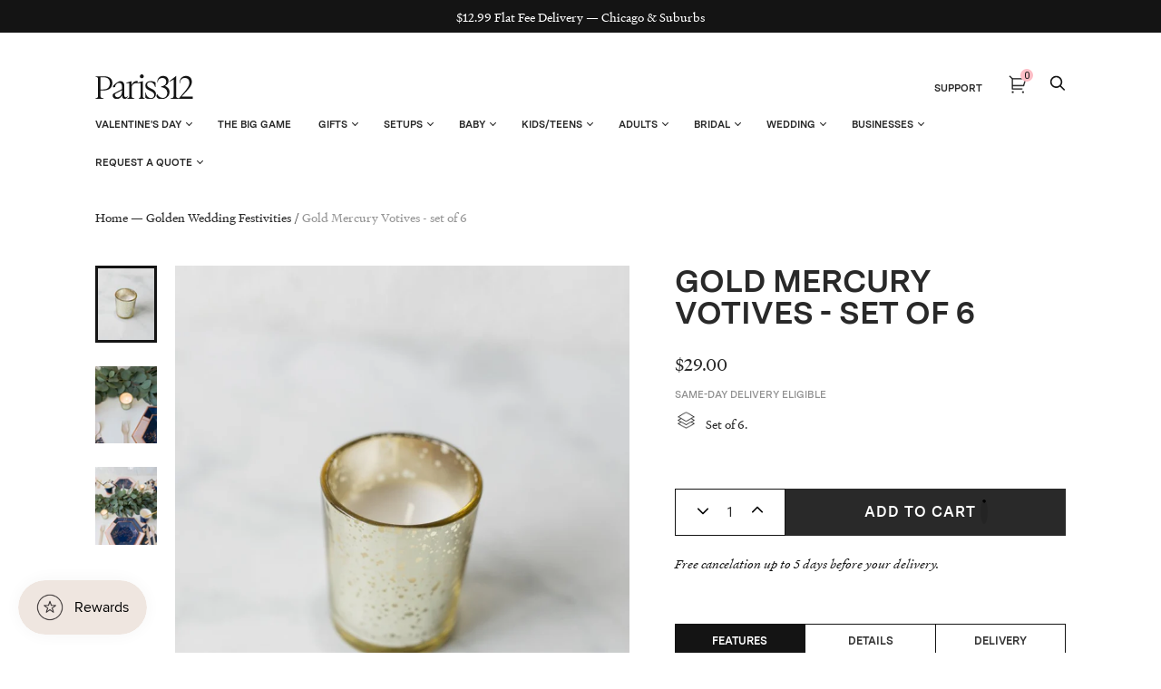

--- FILE ---
content_type: text/html; charset=utf-8
request_url: https://paris312.com/collections/golden-wedding-festivities/products/gold-mercury-votives-pack-of-3
body_size: 49781
content:















<!doctype html>
<html class="no-js no-touch" lang="en">
<head>
  <meta charset="utf-8">
  <meta http-equiv="X-UA-Compatible" content="IE=edge,chrome=1">
  <meta name="viewport" content="width=device-width,initial-scale=1">


  <!-- Preconnect Domains -->
  <link rel="preconnect" href="https://cdn.shopify.com" crossorigin>
  <link rel="preconnect" href="https://fonts.shopify.com" crossorigin>
  <link rel="preconnect" href="https://monorail-edge.shopifysvc.com">

  <!-- Preload Assets -->
  <link rel="preload" href="//paris312.com/cdn/shop/t/107/assets/theme.css?v=76306654164857178951764163370" as="style">
  <link rel="preload" href="//paris312.com/cdn/shop/t/107/assets/handy.js?v=150490101554453437511724096503" as="script">
  <link rel="preload" href="//paris312.com/cdn/shopifycloud/storefront/assets/themes_support/api.jquery-7ab1a3a4.js" as="script">

  

  
  


  <title>Gold Mercury Votives - set of 6 — Paris312</title>

  
    <meta name="description" content="   Set of 6. Features Add a little touch of romance with this set gold mercury votives. Details Color Palette: goldQuantity:set of 5Dimensions:approx. 2.5inx1.75in">
  

  
    <link rel="shortcut icon" href="//paris312.com/cdn/shop/files/Paris312-Favicon_32x32.png?v=1662911532" type="image/png">
  

  
    <link rel="canonical" href="https://paris312.com/products/gold-mercury-votives-pack-of-3" />
  

  

  <script>window.performance && window.performance.mark && window.performance.mark('shopify.content_for_header.start');</script><meta name="google-site-verification" content="twk4SIU7FXur484h2sDxB971kQ13DGmtUHv2LTWLgNE">
<meta name="google-site-verification" content="wbjTPpEYccVmKSuvkDDRqcsvLI9k1bdVrAHi84c3i5g">
<meta name="facebook-domain-verification" content="ue26yt65h67b9an0gi6vwpno2f0gr9">
<meta id="shopify-digital-wallet" name="shopify-digital-wallet" content="/12769161/digital_wallets/dialog">
<link rel="alternate" type="application/json+oembed" href="https://paris312.com/products/gold-mercury-votives-pack-of-3.oembed">
<script async="async" src="/checkouts/internal/preloads.js?locale=en-US"></script>
<script id="shopify-features" type="application/json">{"accessToken":"9639247da9d9eceb7fcbf9939999a36c","betas":["rich-media-storefront-analytics"],"domain":"paris312.com","predictiveSearch":true,"shopId":12769161,"locale":"en"}</script>
<script>var Shopify = Shopify || {};
Shopify.shop = "paris312.myshopify.com";
Shopify.locale = "en";
Shopify.currency = {"active":"USD","rate":"1.0"};
Shopify.country = "US";
Shopify.theme = {"name":"Copy of Copy of Zapiet2.0 - Elevar Theme Export...","id":144220225755,"schema_name":"Handy","schema_version":"2.12.1","theme_store_id":null,"role":"main"};
Shopify.theme.handle = "null";
Shopify.theme.style = {"id":null,"handle":null};
Shopify.cdnHost = "paris312.com/cdn";
Shopify.routes = Shopify.routes || {};
Shopify.routes.root = "/";</script>
<script type="module">!function(o){(o.Shopify=o.Shopify||{}).modules=!0}(window);</script>
<script>!function(o){function n(){var o=[];function n(){o.push(Array.prototype.slice.apply(arguments))}return n.q=o,n}var t=o.Shopify=o.Shopify||{};t.loadFeatures=n(),t.autoloadFeatures=n()}(window);</script>
<script id="shop-js-analytics" type="application/json">{"pageType":"product"}</script>
<script defer="defer" async type="module" src="//paris312.com/cdn/shopifycloud/shop-js/modules/v2/client.init-shop-cart-sync_BT-GjEfc.en.esm.js"></script>
<script defer="defer" async type="module" src="//paris312.com/cdn/shopifycloud/shop-js/modules/v2/chunk.common_D58fp_Oc.esm.js"></script>
<script defer="defer" async type="module" src="//paris312.com/cdn/shopifycloud/shop-js/modules/v2/chunk.modal_xMitdFEc.esm.js"></script>
<script type="module">
  await import("//paris312.com/cdn/shopifycloud/shop-js/modules/v2/client.init-shop-cart-sync_BT-GjEfc.en.esm.js");
await import("//paris312.com/cdn/shopifycloud/shop-js/modules/v2/chunk.common_D58fp_Oc.esm.js");
await import("//paris312.com/cdn/shopifycloud/shop-js/modules/v2/chunk.modal_xMitdFEc.esm.js");

  window.Shopify.SignInWithShop?.initShopCartSync?.({"fedCMEnabled":true,"windoidEnabled":true});

</script>
<script>(function() {
  var isLoaded = false;
  function asyncLoad() {
    if (isLoaded) return;
    isLoaded = true;
    var urls = ["https:\/\/chimpstatic.com\/mcjs-connected\/js\/users\/23ca6735d8ebd39e8a5c8e7d9\/6a756a5646af56fb2b216a350.js?shop=paris312.myshopify.com","https:\/\/d10lpsik1i8c69.cloudfront.net\/w.js?shop=paris312.myshopify.com","https:\/\/zapiet.s3-us-west-2.amazonaws.com\/delivery-validator\/v1.0\/delivery-validator.js?shop=paris312.myshopify.com","\/\/cdn.shopify.com\/proxy\/a72e10109711c90d559b2d8221d270068bca5c47e39e5643dc1b46147c603b73\/forms-akamai.smsbump.com\/245974\/form_98464.js?ver=1715802876\u0026shop=paris312.myshopify.com\u0026sp-cache-control=cHVibGljLCBtYXgtYWdlPTkwMA","https:\/\/public.zoorix.com\/shops\/78a2cb3e-15c8-4b7b-8203-d7e78e9de94e\/zoorix.js?shop=paris312.myshopify.com","https:\/\/na.shgcdn3.com\/pixel-collector.js?shop=paris312.myshopify.com"];
    for (var i = 0; i < urls.length; i++) {
      var s = document.createElement('script');
      s.type = 'text/javascript';
      s.async = true;
      s.src = urls[i];
      var x = document.getElementsByTagName('script')[0];
      x.parentNode.insertBefore(s, x);
    }
  };
  if(window.attachEvent) {
    window.attachEvent('onload', asyncLoad);
  } else {
    window.addEventListener('load', asyncLoad, false);
  }
})();</script>
<script id="__st">var __st={"a":12769161,"offset":-21600,"reqid":"5ca7e3c7-8169-41e7-a985-59648103c6ad-1769069462","pageurl":"paris312.com\/collections\/golden-wedding-festivities\/products\/gold-mercury-votives-pack-of-3","u":"c283ce711e0b","p":"product","rtyp":"product","rid":4579638444120};</script>
<script>window.ShopifyPaypalV4VisibilityTracking = true;</script>
<script id="captcha-bootstrap">!function(){'use strict';const t='contact',e='account',n='new_comment',o=[[t,t],['blogs',n],['comments',n],[t,'customer']],c=[[e,'customer_login'],[e,'guest_login'],[e,'recover_customer_password'],[e,'create_customer']],r=t=>t.map((([t,e])=>`form[action*='/${t}']:not([data-nocaptcha='true']) input[name='form_type'][value='${e}']`)).join(','),a=t=>()=>t?[...document.querySelectorAll(t)].map((t=>t.form)):[];function s(){const t=[...o],e=r(t);return a(e)}const i='password',u='form_key',d=['recaptcha-v3-token','g-recaptcha-response','h-captcha-response',i],f=()=>{try{return window.sessionStorage}catch{return}},m='__shopify_v',_=t=>t.elements[u];function p(t,e,n=!1){try{const o=window.sessionStorage,c=JSON.parse(o.getItem(e)),{data:r}=function(t){const{data:e,action:n}=t;return t[m]||n?{data:e,action:n}:{data:t,action:n}}(c);for(const[e,n]of Object.entries(r))t.elements[e]&&(t.elements[e].value=n);n&&o.removeItem(e)}catch(o){console.error('form repopulation failed',{error:o})}}const l='form_type',E='cptcha';function T(t){t.dataset[E]=!0}const w=window,h=w.document,L='Shopify',v='ce_forms',y='captcha';let A=!1;((t,e)=>{const n=(g='f06e6c50-85a8-45c8-87d0-21a2b65856fe',I='https://cdn.shopify.com/shopifycloud/storefront-forms-hcaptcha/ce_storefront_forms_captcha_hcaptcha.v1.5.2.iife.js',D={infoText:'Protected by hCaptcha',privacyText:'Privacy',termsText:'Terms'},(t,e,n)=>{const o=w[L][v],c=o.bindForm;if(c)return c(t,g,e,D).then(n);var r;o.q.push([[t,g,e,D],n]),r=I,A||(h.body.append(Object.assign(h.createElement('script'),{id:'captcha-provider',async:!0,src:r})),A=!0)});var g,I,D;w[L]=w[L]||{},w[L][v]=w[L][v]||{},w[L][v].q=[],w[L][y]=w[L][y]||{},w[L][y].protect=function(t,e){n(t,void 0,e),T(t)},Object.freeze(w[L][y]),function(t,e,n,w,h,L){const[v,y,A,g]=function(t,e,n){const i=e?o:[],u=t?c:[],d=[...i,...u],f=r(d),m=r(i),_=r(d.filter((([t,e])=>n.includes(e))));return[a(f),a(m),a(_),s()]}(w,h,L),I=t=>{const e=t.target;return e instanceof HTMLFormElement?e:e&&e.form},D=t=>v().includes(t);t.addEventListener('submit',(t=>{const e=I(t);if(!e)return;const n=D(e)&&!e.dataset.hcaptchaBound&&!e.dataset.recaptchaBound,o=_(e),c=g().includes(e)&&(!o||!o.value);(n||c)&&t.preventDefault(),c&&!n&&(function(t){try{if(!f())return;!function(t){const e=f();if(!e)return;const n=_(t);if(!n)return;const o=n.value;o&&e.removeItem(o)}(t);const e=Array.from(Array(32),(()=>Math.random().toString(36)[2])).join('');!function(t,e){_(t)||t.append(Object.assign(document.createElement('input'),{type:'hidden',name:u})),t.elements[u].value=e}(t,e),function(t,e){const n=f();if(!n)return;const o=[...t.querySelectorAll(`input[type='${i}']`)].map((({name:t})=>t)),c=[...d,...o],r={};for(const[a,s]of new FormData(t).entries())c.includes(a)||(r[a]=s);n.setItem(e,JSON.stringify({[m]:1,action:t.action,data:r}))}(t,e)}catch(e){console.error('failed to persist form',e)}}(e),e.submit())}));const S=(t,e)=>{t&&!t.dataset[E]&&(n(t,e.some((e=>e===t))),T(t))};for(const o of['focusin','change'])t.addEventListener(o,(t=>{const e=I(t);D(e)&&S(e,y())}));const B=e.get('form_key'),M=e.get(l),P=B&&M;t.addEventListener('DOMContentLoaded',(()=>{const t=y();if(P)for(const e of t)e.elements[l].value===M&&p(e,B);[...new Set([...A(),...v().filter((t=>'true'===t.dataset.shopifyCaptcha))])].forEach((e=>S(e,t)))}))}(h,new URLSearchParams(w.location.search),n,t,e,['guest_login'])})(!0,!0)}();</script>
<script integrity="sha256-4kQ18oKyAcykRKYeNunJcIwy7WH5gtpwJnB7kiuLZ1E=" data-source-attribution="shopify.loadfeatures" defer="defer" src="//paris312.com/cdn/shopifycloud/storefront/assets/storefront/load_feature-a0a9edcb.js" crossorigin="anonymous"></script>
<script data-source-attribution="shopify.dynamic_checkout.dynamic.init">var Shopify=Shopify||{};Shopify.PaymentButton=Shopify.PaymentButton||{isStorefrontPortableWallets:!0,init:function(){window.Shopify.PaymentButton.init=function(){};var t=document.createElement("script");t.src="https://paris312.com/cdn/shopifycloud/portable-wallets/latest/portable-wallets.en.js",t.type="module",document.head.appendChild(t)}};
</script>
<script data-source-attribution="shopify.dynamic_checkout.buyer_consent">
  function portableWalletsHideBuyerConsent(e){var t=document.getElementById("shopify-buyer-consent"),n=document.getElementById("shopify-subscription-policy-button");t&&n&&(t.classList.add("hidden"),t.setAttribute("aria-hidden","true"),n.removeEventListener("click",e))}function portableWalletsShowBuyerConsent(e){var t=document.getElementById("shopify-buyer-consent"),n=document.getElementById("shopify-subscription-policy-button");t&&n&&(t.classList.remove("hidden"),t.removeAttribute("aria-hidden"),n.addEventListener("click",e))}window.Shopify?.PaymentButton&&(window.Shopify.PaymentButton.hideBuyerConsent=portableWalletsHideBuyerConsent,window.Shopify.PaymentButton.showBuyerConsent=portableWalletsShowBuyerConsent);
</script>
<script data-source-attribution="shopify.dynamic_checkout.cart.bootstrap">document.addEventListener("DOMContentLoaded",(function(){function t(){return document.querySelector("shopify-accelerated-checkout-cart, shopify-accelerated-checkout")}if(t())Shopify.PaymentButton.init();else{new MutationObserver((function(e,n){t()&&(Shopify.PaymentButton.init(),n.disconnect())})).observe(document.body,{childList:!0,subtree:!0})}}));
</script>

<script>window.performance && window.performance.mark && window.performance.mark('shopify.content_for_header.end');</script>
  





  <script type="text/javascript">
    
      window.__shgMoneyFormat = window.__shgMoneyFormat || {"USD":{"currency":"USD","currency_symbol":"$","currency_symbol_location":"left","decimal_places":2,"decimal_separator":".","thousands_separator":","}};
    
    window.__shgCurrentCurrencyCode = window.__shgCurrentCurrencyCode || {
      currency: "USD",
      currency_symbol: "$",
      decimal_separator: ".",
      thousands_separator: ",",
      decimal_places: 2,
      currency_symbol_location: "left"
    };
  </script>




<script>
    window.BOLD = window.BOLD || {};
        window.BOLD.options = window.BOLD.options || {};
        window.BOLD.options.settings = window.BOLD.options.settings || {};
        window.BOLD.options.settings.v1_variant_mode = window.BOLD.options.settings.v1_variant_mode || true;
        window.BOLD.options.settings.hybrid_fix_auto_insert_inputs =
        window.BOLD.options.settings.hybrid_fix_auto_insert_inputs || true;
</script>

<script>window.BOLD = window.BOLD || {};
    window.BOLD.common = window.BOLD.common || {};
    window.BOLD.common.Shopify = window.BOLD.common.Shopify || {};
    window.BOLD.common.Shopify.shop = {
      domain: 'paris312.com',
      permanent_domain: 'paris312.myshopify.com',
      url: 'https://paris312.com',
      secure_url: 'https://paris312.com',
      money_format: "${{amount}}",
      currency: "USD"
    };
    window.BOLD.common.Shopify.customer = {
      id: null,
      tags: null,
    };
    window.BOLD.common.Shopify.cart = {"note":null,"attributes":{},"original_total_price":0,"total_price":0,"total_discount":0,"total_weight":0.0,"item_count":0,"items":[],"requires_shipping":false,"currency":"USD","items_subtotal_price":0,"cart_level_discount_applications":[],"checkout_charge_amount":0};
    window.BOLD.common.template = 'product';window.BOLD.common.Shopify.formatMoney = function(money, format) {
        function n(t, e) {
            return "undefined" == typeof t ? e : t
        }
        function r(t, e, r, i) {
            if (e = n(e, 2),
                r = n(r, ","),
                i = n(i, "."),
            isNaN(t) || null == t)
                return 0;
            t = (t / 100).toFixed(e);
            var o = t.split(".")
                , a = o[0].replace(/(\d)(?=(\d\d\d)+(?!\d))/g, "$1" + r)
                , s = o[1] ? i + o[1] : "";
            return a + s
        }
        "string" == typeof money && (money = money.replace(".", ""));
        var i = ""
            , o = /\{\{\s*(\w+)\s*\}\}/
            , a = format || window.BOLD.common.Shopify.shop.money_format || window.Shopify.money_format || "$ {{ amount }}";
        switch (a.match(o)[1]) {
            case "amount":
                i = r(money, 2, ",", ".");
                break;
            case "amount_no_decimals":
                i = r(money, 0, ",", ".");
                break;
            case "amount_with_comma_separator":
                i = r(money, 2, ".", ",");
                break;
            case "amount_no_decimals_with_comma_separator":
                i = r(money, 0, ".", ",");
                break;
            case "amount_with_space_separator":
                i = r(money, 2, " ", ",");
                break;
            case "amount_no_decimals_with_space_separator":
                i = r(money, 0, " ", ",");
                break;
            case "amount_with_apostrophe_separator":
                i = r(money, 2, "'", ".");
                break;
        }
        return a.replace(o, i);
    };
    window.BOLD.common.Shopify.saveProduct = function (handle, product) {
      if (typeof handle === 'string' && typeof window.BOLD.common.Shopify.products[handle] === 'undefined') {
        if (typeof product === 'number') {
          window.BOLD.common.Shopify.handles[product] = handle;
          product = { id: product };
        }
        window.BOLD.common.Shopify.products[handle] = product;
      }
    };
    window.BOLD.common.Shopify.saveVariant = function (variant_id, variant) {
      if (typeof variant_id === 'number' && typeof window.BOLD.common.Shopify.variants[variant_id] === 'undefined') {
        window.BOLD.common.Shopify.variants[variant_id] = variant;
      }
    };window.BOLD.common.Shopify.products = window.BOLD.common.Shopify.products || {};
    window.BOLD.common.Shopify.variants = window.BOLD.common.Shopify.variants || {};
    window.BOLD.common.Shopify.handles = window.BOLD.common.Shopify.handles || {};window.BOLD.common.Shopify.handle = "gold-mercury-votives-pack-of-3"
window.BOLD.common.Shopify.saveProduct("gold-mercury-votives-pack-of-3", 4579638444120);window.BOLD.common.Shopify.saveVariant(32694273605720, { product_id: 4579638444120, product_handle: "gold-mercury-votives-pack-of-3", price: 2900, group_id: '', csp_metafield: {}});window.BOLD.apps_installed = {} || {};window.BOLD.common.Shopify.saveProduct("golden-letters-confetti-bouquets-set", 6572679921833);window.BOLD.common.Shopify.saveVariant(39403143168169, { product_id: 6572679921833, product_handle: "golden-letters-confetti-bouquets-set", price: 17900, group_id: '', csp_metafield: {}});window.BOLD.common.Shopify.saveVariant(39403143200937, { product_id: 6572679921833, product_handle: "golden-letters-confetti-bouquets-set", price: 17900, group_id: '', csp_metafield: {}});window.BOLD.common.Shopify.saveVariant(39403143233705, { product_id: 6572679921833, product_handle: "golden-letters-confetti-bouquets-set", price: 17900, group_id: '', csp_metafield: {}});window.BOLD.common.Shopify.saveProduct("golden-freestanding-heart-balloon-bouquet-fringe-set", 6572755452073);window.BOLD.common.Shopify.saveVariant(39352285692073, { product_id: 6572755452073, product_handle: "golden-freestanding-heart-balloon-bouquet-fringe-set", price: 47000, group_id: '', csp_metafield: {}});window.BOLD.common.Shopify.saveProduct("golden-floating-arch-column-balloon-set", 6572747030697);window.BOLD.common.Shopify.saveVariant(39352259444905, { product_id: 6572747030697, product_handle: "golden-floating-arch-column-balloon-set", price: 38300, group_id: '', csp_metafield: {}});window.BOLD.common.Shopify.saveProduct("golden-love-backdrop-giant-balloons-set", 6572749815977);window.BOLD.common.Shopify.saveVariant(39352265244841, { product_id: 6572749815977, product_handle: "golden-love-backdrop-giant-balloons-set", price: 28600, group_id: '', csp_metafield: {}});window.BOLD.common.Shopify.saveProduct("couture-jardiniere-set-2", 7811474948315);window.BOLD.common.Shopify.saveVariant(43305944383707, { product_id: 7811474948315, product_handle: "couture-jardiniere-set-2", price: 45800, group_id: '', csp_metafield: {}});window.BOLD.common.Shopify.saveProduct("couture-floral-arrangement-small-set-5", 7811471933659);window.BOLD.common.Shopify.saveVariant(43305941139675, { product_id: 7811471933659, product_handle: "couture-floral-arrangement-small-set-5", price: 40800, group_id: '', csp_metafield: {}});window.BOLD.common.Shopify.saveProduct("couture-floral-arrangement-medium-set-3", 7811469050075);window.BOLD.common.Shopify.saveVariant(43305937830107, { product_id: 7811469050075, product_handle: "couture-floral-arrangement-medium-set-3", price: 45800, group_id: '', csp_metafield: {}});window.BOLD.common.Shopify.saveProduct("couture-arrangement-large-set-2", 7811465511131);window.BOLD.common.Shopify.saveVariant(43305932882139, { product_id: 7811465511131, product_handle: "couture-arrangement-large-set-2", price: 43700, group_id: '', csp_metafield: {}});window.BOLD.common.Shopify.saveProduct("couture-floral-mix-the-centerpiece-set", 7811462856923);window.BOLD.common.Shopify.saveVariant(43305928818907, { product_id: 7811462856923, product_handle: "couture-floral-mix-the-centerpiece-set", price: 39800, group_id: '', csp_metafield: {}});window.BOLD.common.Shopify.saveProduct("floral-arrangements-minis-4-anemone", 7811461841115);window.BOLD.common.Shopify.saveVariant(43305927573723, { product_id: 7811461841115, product_handle: "floral-arrangements-minis-4-anemone", price: 13800, group_id: '', csp_metafield: {}});window.BOLD.common.Shopify.saveProduct("golden-yay-script-backdrop-balloon-garland-install-piece-6ft", 6107845296297);window.BOLD.common.Shopify.saveVariant(37646883422377, { product_id: 6107845296297, product_handle: "golden-yay-script-backdrop-balloon-garland-install-piece-6ft", price: 28800, group_id: '', csp_metafield: {}});window.BOLD.common.Shopify.saveProduct("golden-backdrop-balloon-garland-install-piece-6ft", 6107836154025);window.BOLD.common.Shopify.saveVariant(39576178098345, { product_id: 6107836154025, product_handle: "golden-backdrop-balloon-garland-install-piece-6ft", price: 26800, group_id: '', csp_metafield: {}});window.BOLD.common.Shopify.saveVariant(39576178131113, { product_id: 6107836154025, product_handle: "golden-backdrop-balloon-garland-install-piece-6ft", price: 14800, group_id: '', csp_metafield: {}});window.BOLD.common.Shopify.saveProduct("golden-giant-balloon-with-tassel", 6107732508841);window.BOLD.common.Shopify.saveVariant(37646417952937, { product_id: 6107732508841, product_handle: "golden-giant-balloon-with-tassel", price: 8800, group_id: '', csp_metafield: {}});window.BOLD.common.Shopify.saveProduct("golden-confetti-giant-balloon-with-tassel", 6107730706601);window.BOLD.common.Shopify.saveVariant(37646414839977, { product_id: 6107730706601, product_handle: "golden-confetti-giant-balloon-with-tassel", price: 9800, group_id: '', csp_metafield: {}});window.BOLD.common.Shopify.saveProduct("golden-bride-confetti-giant-balloon-with-tassel", 6564717887657);window.BOLD.common.Shopify.saveVariant(39331636707497, { product_id: 6564717887657, product_handle: "golden-bride-confetti-giant-balloon-with-tassel", price: 12800, group_id: '', csp_metafield: {}});window.BOLD.common.Shopify.saveProduct("golden-groom-confetti-giant-balloon-with-tassel", 6564719919273);window.BOLD.common.Shopify.saveVariant(39331639623849, { product_id: 6564719919273, product_handle: "golden-groom-confetti-giant-balloon-with-tassel", price: 12800, group_id: '', csp_metafield: {}});window.BOLD.common.Shopify.saveProduct("golden-mr-confetti-giant-balloon-with-tassel", 6564722311337);window.BOLD.common.Shopify.saveVariant(39331645391017, { product_id: 6564722311337, product_handle: "golden-mr-confetti-giant-balloon-with-tassel", price: 12800, group_id: '', csp_metafield: {}});window.BOLD.common.Shopify.saveProduct("golden-mrs-confetti-giant-balloon-with-tassel", 6564721688745);window.BOLD.common.Shopify.saveVariant(39331644014761, { product_id: 6564721688745, product_handle: "golden-mrs-confetti-giant-balloon-with-tassel", price: 12800, group_id: '', csp_metafield: {}});window.BOLD.common.Shopify.saveProduct("golden-36in-heart-foil-balloon-with-half-tassel", 6564727816361);window.BOLD.common.Shopify.saveVariant(39331653746857, { product_id: 6564727816361, product_handle: "golden-36in-heart-foil-balloon-with-half-tassel", price: 5800, group_id: '', csp_metafield: {}});window.BOLD.common.Shopify.saveProduct("golden-champagne-foil-and-11in-balloons-bouquet-of-7", 6107768520873);window.BOLD.common.Shopify.saveVariant(37646519599273, { product_id: 6107768520873, product_handle: "golden-champagne-foil-and-11in-balloons-bouquet-of-7", price: 6800, group_id: '', csp_metafield: {}});window.BOLD.common.Shopify.saveProduct("golden-confetti-and-11in-balloons-bouquet-of-10", 6107758526633);window.BOLD.common.Shopify.saveVariant(37646490534057, { product_id: 6107758526633, product_handle: "golden-confetti-and-11in-balloons-bouquet-of-10", price: 8800, group_id: '', csp_metafield: {}});window.BOLD.common.Shopify.saveProduct("golden-11in-balloons-bouquet-of-7", 6107748663465);window.BOLD.common.Shopify.saveVariant(37646460551337, { product_id: 6107748663465, product_handle: "golden-11in-balloons-bouquet-of-7", price: 4800, group_id: '', csp_metafield: {}});window.BOLD.common.Shopify.saveProduct("golden-orbs-and-11in-balloons-bouquet-of-10", 6107762524329);window.BOLD.common.Shopify.saveVariant(37646496530601, { product_id: 6107762524329, product_handle: "golden-orbs-and-11in-balloons-bouquet-of-10", price: 8800, group_id: '', csp_metafield: {}});window.BOLD.common.Shopify.saveProduct("golden-floating-balloon-arch-5ft", 6107812298921);window.BOLD.common.Shopify.saveVariant(37646748319913, { product_id: 6107812298921, product_handle: "golden-floating-balloon-arch-5ft", price: 34800, group_id: '', csp_metafield: {}});window.BOLD.common.Shopify.saveProduct("golden-heart-balloon-column-4ft", 6565181292713);window.BOLD.common.Shopify.saveVariant(39332967710889, { product_id: 6565181292713, product_handle: "golden-heart-balloon-column-4ft", price: 14800, group_id: '', csp_metafield: {}});window.BOLD.common.Shopify.saveProduct("golden-champagne-bottle-balloon-column-4ft", 6107823341737);window.BOLD.common.Shopify.saveVariant(37646808744105, { product_id: 6107823341737, product_handle: "golden-champagne-bottle-balloon-column-4ft", price: 14800, group_id: '', csp_metafield: {}});window.BOLD.common.Shopify.saveProduct("freestanding-gold-heart-5ft", 6562608316585);window.BOLD.common.Shopify.saveVariant(39325854335145, { product_id: 6562608316585, product_handle: "freestanding-gold-heart-5ft", price: 28000, group_id: '', csp_metafield: {}});window.BOLD.common.Shopify.saveProduct("golden-11in-ceiling-balloons-pack-of-25", 6107827241129);window.BOLD.common.Shopify.saveVariant(37646815887529, { product_id: 6107827241129, product_handle: "golden-11in-ceiling-balloons-pack-of-25", price: 10800, group_id: '', csp_metafield: {}});window.BOLD.common.Shopify.saveProduct("golden-ceiling-floor-balloon-set", 6107834810537);window.BOLD.common.Shopify.saveVariant(37646843248809, { product_id: 6107834810537, product_handle: "golden-ceiling-floor-balloon-set", price: 14800, group_id: '', csp_metafield: {}});window.BOLD.common.Shopify.saveProduct("golden-love-backdrop-balloon-garland-install-piece-6ft", 6565200855209);window.BOLD.common.Shopify.saveVariant(39547449639081, { product_id: 6565200855209, product_handle: "golden-love-backdrop-balloon-garland-install-piece-6ft", price: 28800, group_id: '', csp_metafield: {}});window.BOLD.common.Shopify.saveVariant(39547449671849, { product_id: 6565200855209, product_handle: "golden-love-backdrop-balloon-garland-install-piece-6ft", price: 15800, group_id: '', csp_metafield: {}});window.BOLD.common.Shopify.saveProduct("golden-personalized-backdrop-balloon-garland-install-piece-6ft", 6565202985129);window.BOLD.common.Shopify.saveVariant(39333024858281, { product_id: 6565202985129, product_handle: "golden-personalized-backdrop-balloon-garland-install-piece-6ft", price: 28800, group_id: '', csp_metafield: {}});window.BOLD.common.Shopify.saveProduct("golden-love-balloon-backdrop-board-30inx40in", 6565184110761);window.BOLD.common.Shopify.saveVariant(39332978589865, { product_id: 6565184110761, product_handle: "golden-love-balloon-backdrop-board-30inx40in", price: 26700, group_id: '', csp_metafield: {}});window.BOLD.common.Shopify.saveProduct("16in-gold-mr-mrs-foil-balloon-set", 6564122067113);window.BOLD.common.Shopify.saveVariant(39402917265577, { product_id: 6564122067113, product_handle: "16in-gold-mr-mrs-foil-balloon-set", price: 4300, group_id: '', csp_metafield: {}});window.BOLD.common.Shopify.saveVariant(39402917298345, { product_id: 6564122067113, product_handle: "16in-gold-mr-mrs-foil-balloon-set", price: 4300, group_id: '', csp_metafield: {}});window.BOLD.common.Shopify.saveVariant(39402917331113, { product_id: 6564122067113, product_handle: "16in-gold-mr-mrs-foil-balloon-set", price: 4300, group_id: '', csp_metafield: {}});window.BOLD.common.Shopify.saveProduct("34in-gold-individual-foil-letter-with-gold-skirt", 6107864662185);window.BOLD.common.Shopify.saveVariant(37646953939113, { product_id: 6107864662185, product_handle: "34in-gold-individual-foil-letter-with-gold-skirt", price: 3000, group_id: '', csp_metafield: {}});window.BOLD.common.Shopify.saveProduct("golden-personalized-tabletop-foil-letters-on-balloon-base-1-5ft", 6565232541865);window.BOLD.common.Shopify.saveVariant(39333076598953, { product_id: 6565232541865, product_handle: "golden-personalized-tabletop-foil-letters-on-balloon-base-1-5ft", price: 5700, group_id: '', csp_metafield: {}});window.BOLD.common.Shopify.saveProduct("golden-tabletop-love-script-on-balloon-base-1-5ft", 6565233983657);window.BOLD.common.Shopify.saveVariant(39333083447465, { product_id: 6565233983657, product_handle: "golden-tabletop-love-script-on-balloon-base-1-5ft", price: 4800, group_id: '', csp_metafield: {}});window.BOLD.common.Shopify.saveProduct("golden-giant-balloon-and-gold-skirt-centerpiece", 6107774451881);window.BOLD.common.Shopify.saveVariant(37646539129001, { product_id: 6107774451881, product_handle: "golden-giant-balloon-and-gold-skirt-centerpiece", price: 5800, group_id: '', csp_metafield: {}});window.BOLD.common.Shopify.saveProduct("16in-gold-orb-foil-balloon-and-gold-skirt-centerpiece", 6107784118441);window.BOLD.common.Shopify.saveVariant(37646568456361, { product_id: 6107784118441, product_handle: "16in-gold-orb-foil-balloon-and-gold-skirt-centerpiece", price: 3800, group_id: '', csp_metafield: {}});window.BOLD.common.Shopify.saveProduct("gold-champagne-bottle-foil-balloon-with-gold-skirt-centerpiece", 6142569611433);window.BOLD.common.Shopify.saveVariant(37742458175657, { product_id: 6142569611433, product_handle: "gold-champagne-bottle-foil-balloon-with-gold-skirt-centerpiece", price: 3600, group_id: '', csp_metafield: {}});window.BOLD.common.Shopify.saveProduct("golden-love-foil-heart-and-11in-balloons-bouquet-of-3", 6565172543657);window.BOLD.common.Shopify.saveVariant(39332947067049, { product_id: 6565172543657, product_handle: "golden-love-foil-heart-and-11in-balloons-bouquet-of-3", price: 2650, group_id: '', csp_metafield: {}});window.BOLD.common.Shopify.saveProduct("gold-mercury-votives-pack-of-3", 4579638444120);window.BOLD.common.Shopify.saveVariant(32694273605720, { product_id: 4579638444120, product_handle: "gold-mercury-votives-pack-of-3", price: 2900, group_id: '', csp_metafield: {}});window.BOLD.common.Shopify.saveProduct("blanc-paper-cups", 4579651485784);window.BOLD.common.Shopify.saveVariant(32694331506776, { product_id: 4579651485784, product_handle: "blanc-paper-cups", price: 875, group_id: '', csp_metafield: {}});window.BOLD.common.Shopify.saveProduct("meri-meri-sparkler-candles-heart", 4687108505688);window.BOLD.common.Shopify.saveVariant(33147161083992, { product_id: 4687108505688, product_handle: "meri-meri-sparkler-candles-heart", price: 775, group_id: '', csp_metafield: {}});window.BOLD.common.Shopify.saveProduct("harlow-grey-blanc-collection-large-plates", 4579628646488);window.BOLD.common.Shopify.saveVariant(32694229074008, { product_id: 4579628646488, product_handle: "harlow-grey-blanc-collection-large-plates", price: 1175, group_id: '', csp_metafield: {}});window.BOLD.common.Shopify.saveProduct("halloween-harlow-grey-small-plates-local", 4579664167000);window.BOLD.common.Shopify.saveVariant(32694368731224, { product_id: 4579664167000, product_handle: "halloween-harlow-grey-small-plates-local", price: 1025, group_id: '', csp_metafield: {}});window.BOLD.common.Shopify.saveProduct("harlow-grey-blanc-small-napkins-pack-of-20", 4579648176216);window.BOLD.common.Shopify.saveVariant(32694320922712, { product_id: 4579648176216, product_handle: "harlow-grey-blanc-small-napkins-pack-of-20", price: 925, group_id: '', csp_metafield: {}});window.BOLD.common.Shopify.saveProduct("meri-meri-gold-cutlery-pack-of-24", 4579641458776);window.BOLD.common.Shopify.saveVariant(32694290350168, { product_id: 4579641458776, product_handle: "meri-meri-gold-cutlery-pack-of-24", price: 2250, group_id: '', csp_metafield: {}});window.BOLD.common.Shopify.saveProduct("meri-meri-gold-foil-straws", 4579636936792);window.BOLD.common.Shopify.saveVariant(32694258335832, { product_id: 4579636936792, product_handle: "meri-meri-gold-foil-straws", price: 1025, group_id: '', csp_metafield: {}});window.BOLD.common.Shopify.saveProduct("ginger-ray-gold-fringe", 4662310010968);window.BOLD.common.Shopify.saveVariant(33064900427864, { product_id: 4662310010968, product_handle: "ginger-ray-gold-fringe", price: 925, group_id: '', csp_metafield: {}});window.BOLD.common.Shopify.saveProduct("ginger-ray-mr-mrs-gold-bunting", 4687110701144);window.BOLD.common.Shopify.saveVariant(33147167506520, { product_id: 4687110701144, product_handle: "ginger-ray-mr-mrs-gold-bunting", price: 1225, group_id: '', csp_metafield: {}});window.BOLD.common.Shopify.metafields = window.BOLD.common.Shopify.metafields || {};window.BOLD.common.Shopify.metafields["bold_rp"] = {};window.BOLD.common.Shopify.metafields["bold_csp_defaults"] = {};window.BOLD.common.cacheParams = window.BOLD.common.cacheParams || {};
    window.BOLD.common.cacheParams.options = 1668015262;
</script>

<script>
    window.BOLD.common.cacheParams.options = 1769004206;
</script>
<link href="//paris312.com/cdn/shop/t/107/assets/bold-options.css?v=105912593711484485411724096503" rel="stylesheet" type="text/css" media="all" />
<script src="https://options.shopapps.site/js/options.js" type="text/javascript"></script>
  
  <!-- Zapiet | Store Pickup + Delivery -->
 
  
  <!-- Zapiet | Store Pickup + Delivery -->


  
  















<meta property="og:site_name" content="Paris312">
<meta property="og:url" content="https://paris312.com/products/gold-mercury-votives-pack-of-3">
<meta property="og:title" content="Gold Mercury Votives - set of 6">
<meta property="og:type" content="website">
<meta property="og:description" content="   Set of 6. Features Add a little touch of romance with this set gold mercury votives. Details Color Palette: goldQuantity:set of 5Dimensions:approx. 2.5inx1.75in">




    
    
    

    
    
    <meta
      property="og:image"
      content="https://paris312.com/cdn/shop/products/Votive_LowRes-2628_1200x1500.jpg?v=1587504911"
    />
    <meta
      property="og:image:secure_url"
      content="https://paris312.com/cdn/shop/products/Votive_LowRes-2628_1200x1500.jpg?v=1587504911"
    />
    <meta property="og:image:width" content="1200" />
    <meta property="og:image:height" content="1500" />
    
    
    <meta property="og:image:alt" content="Social media image" />
  
















<meta name="twitter:title" content="Gold Mercury Votives - set of 6">
<meta name="twitter:description" content="   Set of 6. Features Add a little touch of romance with this set gold mercury votives. Details Color Palette: goldQuantity:set of 5Dimensions:approx. 2.5inx1.75in">


    
    
    
      
      
      <meta name="twitter:card" content="summary">
    
    
    <meta
      property="twitter:image"
      content="https://paris312.com/cdn/shop/products/Votive_LowRes-2628_1200x1200_crop_center.jpg?v=1587504911"
    />
    <meta property="twitter:image:width" content="1200" />
    <meta property="twitter:image:height" content="1200" />
    
    
    <meta property="twitter:image:alt" content="Social media image" />
  



  
  <script>
    document.documentElement.className=document.documentElement.className.replace(/\bno-js\b/,'js');
    if(window.Shopify&&window.Shopify.designMode)document.documentElement.className+=' in-theme-editor';
    if(('ontouchstart' in window)||window.DocumentTouch&&document instanceof DocumentTouch)document.documentElement.className=document.documentElement.className.replace(/\bno-touch\b/,'has-touch');
    (function () {
      function handleFirstTab(e) {
        if (e.keyCode === 9) { // the "I am a keyboard user" key
          document.body.classList.add('user-is-tabbing');
          window.removeEventListener('keydown', handleFirstTab);
        }
      }
      window.addEventListener('keydown', handleFirstTab);
    })();
  </script>
  


  <!-- Theme CSS -->
  <link rel="stylesheet" href="//paris312.com/cdn/shop/t/107/assets/theme.css?v=76306654164857178951764163370">

  
        


  
    <script src="//paris312.com/cdn/shopifycloud/storefront/assets/themes_support/shopify_common-5f594365.js" defer></script>
    <script src="//paris312.com/cdn/shopifycloud/storefront/assets/themes_support/customer_area-f1b6eefc.js" defer></script>
  

  

<script type="text/javascript">
  
    window.SHG_CUSTOMER = null;
  
</script>




  
<meta name="shogun_placeholder" content="shogun_placeholder" />










 <!--begin-boost-pfs-filter-css-->
   <link rel="preload stylesheet" href="//paris312.com/cdn/shop/t/107/assets/boost-pfs-instant-search.css?v=3088948698276528971724096503" as="style"><link href="//paris312.com/cdn/shop/t/107/assets/boost-pfs-custom.css?v=56748757438926123331724096503" rel="stylesheet" type="text/css" media="all" />
<style data-id="boost-pfs-style">
    .boost-pfs-filter-option-title-text {color: rgba(0,0,0,1);font-size: 14px;font-weight: 500;text-transform: capitalize;font-family: Roboto;}

   .boost-pfs-filter-tree-v .boost-pfs-filter-option-title-text:before {border-top-color: rgba(0,0,0,1);}
    .boost-pfs-filter-tree-v .boost-pfs-filter-option.boost-pfs-filter-option-collapsed .boost-pfs-filter-option-title-text:before {border-bottom-color: rgba(0,0,0,1);}
    .boost-pfs-filter-tree-h .boost-pfs-filter-option-title-heading:before {border-right-color: rgba(0,0,0,1);
        border-bottom-color: rgba(0,0,0,1);}

    .boost-pfs-filter-refine-by .boost-pfs-filter-option-title h3 {color: rgba(6,3,3,1);}

    .boost-pfs-filter-option-content .boost-pfs-filter-option-item-list .boost-pfs-filter-option-item button,
    .boost-pfs-filter-option-content .boost-pfs-filter-option-item-list .boost-pfs-filter-option-item .boost-pfs-filter-button,
    .boost-pfs-filter-option-range-amount input,
    .boost-pfs-filter-tree-v .boost-pfs-filter-refine-by .boost-pfs-filter-refine-by-items .refine-by-item,
    .boost-pfs-filter-refine-by-wrapper-v .boost-pfs-filter-refine-by .boost-pfs-filter-refine-by-items .refine-by-item,
    .boost-pfs-filter-refine-by .boost-pfs-filter-option-title,
    .boost-pfs-filter-refine-by .boost-pfs-filter-refine-by-items .refine-by-item>a,
    .boost-pfs-filter-refine-by>span,
    .boost-pfs-filter-clear,
    .boost-pfs-filter-clear-all{color: rgba(6,3,3,1);font-size: 13px;font-family: Roboto;}
    .boost-pfs-filter-tree-h .boost-pfs-filter-pc .boost-pfs-filter-refine-by-items .refine-by-item .boost-pfs-filter-clear .refine-by-type,
    .boost-pfs-filter-refine-by-wrapper-h .boost-pfs-filter-pc .boost-pfs-filter-refine-by-items .refine-by-item .boost-pfs-filter-clear .refine-by-type {color: rgba(6,3,3,1);}

    .boost-pfs-filter-option-multi-level-collections .boost-pfs-filter-option-multi-level-list .boost-pfs-filter-option-item .boost-pfs-filter-button-arrow .boost-pfs-arrow:before,
    .boost-pfs-filter-option-multi-level-tag .boost-pfs-filter-option-multi-level-list .boost-pfs-filter-option-item .boost-pfs-filter-button-arrow .boost-pfs-arrow:before {border-right: 1px solid rgba(6,3,3,1);
        border-bottom: 1px solid rgba(6,3,3,1);}

    .boost-pfs-filter-refine-by-wrapper-v .boost-pfs-filter-refine-by .boost-pfs-filter-refine-by-items .refine-by-item .boost-pfs-filter-clear:after,
    .boost-pfs-filter-refine-by-wrapper-v .boost-pfs-filter-refine-by .boost-pfs-filter-refine-by-items .refine-by-item .boost-pfs-filter-clear:before,
    .boost-pfs-filter-tree-v .boost-pfs-filter-refine-by .boost-pfs-filter-refine-by-items .refine-by-item .boost-pfs-filter-clear:after,
    .boost-pfs-filter-tree-v .boost-pfs-filter-refine-by .boost-pfs-filter-refine-by-items .refine-by-item .boost-pfs-filter-clear:before,
    .boost-pfs-filter-refine-by-wrapper-h .boost-pfs-filter-pc .boost-pfs-filter-refine-by-items .refine-by-item .boost-pfs-filter-clear:after,
    .boost-pfs-filter-refine-by-wrapper-h .boost-pfs-filter-pc .boost-pfs-filter-refine-by-items .refine-by-item .boost-pfs-filter-clear:before,
    .boost-pfs-filter-tree-h .boost-pfs-filter-pc .boost-pfs-filter-refine-by-items .refine-by-item .boost-pfs-filter-clear:after,
    .boost-pfs-filter-tree-h .boost-pfs-filter-pc .boost-pfs-filter-refine-by-items .refine-by-item .boost-pfs-filter-clear:before {border-top-color: rgba(6,3,3,1);}
    .boost-pfs-filter-option-range-slider .noUi-value-horizontal {color: rgba(6,3,3,1);}

    .boost-pfs-filter-tree-mobile-button button,
    .boost-pfs-filter-top-sorting-mobile button {font-size: 13px !important;font-family: Roboto !important;}
    .boost-pfs-filter-top-sorting-mobile button>span:after {}
  </style>

 <!--end-boost-pfs-filter-css-->

 
 
<script>
  var _talkableq = _talkableq || [];
  _talkableq.push(['authenticate_customer', {"email":"","first_name":"","last_name":"","customer_id":""}]);
</script>
<script src="//d2jjzw81hqbuqv.cloudfront.net/integration/talkable-4.7.0.min.js" type="text/javascript"></script>
<script async src="//d2jjzw81hqbuqv.cloudfront.net/integration/clients/paris312-dev.min.js" type="text/javascript"></script>


  <script>
        window.zoorixCartData = {
          currency: "USD",
          currency_symbol: "$",
          
          original_total_price: 0,
          total_discount: 0,
          item_count: 0,
          items: [
              
          ]
       	  
        };

      window.Zoorix = window.Zoorix || {};
      

      
        window.Zoorix.page_type = "product";
        window.Zoorix.product_id = "4579638444120";
      
      window.Zoorix.moneyFormat = "${{amount}}";
      window.Zoorix.moneyFormatWithCurrency = "${{amount}} USD";
</script>


  <link href="//paris312.com/cdn/shop/t/107/assets/bold.css?v=14285527249654813001724096503" rel="stylesheet" type="text/css" media="all" />
<!-- BEGIN app block: shopify://apps/klaviyo-email-marketing-sms/blocks/klaviyo-onsite-embed/2632fe16-c075-4321-a88b-50b567f42507 -->












  <script async src="https://static.klaviyo.com/onsite/js/Y4FKuQ/klaviyo.js?company_id=Y4FKuQ"></script>
  <script>!function(){if(!window.klaviyo){window._klOnsite=window._klOnsite||[];try{window.klaviyo=new Proxy({},{get:function(n,i){return"push"===i?function(){var n;(n=window._klOnsite).push.apply(n,arguments)}:function(){for(var n=arguments.length,o=new Array(n),w=0;w<n;w++)o[w]=arguments[w];var t="function"==typeof o[o.length-1]?o.pop():void 0,e=new Promise((function(n){window._klOnsite.push([i].concat(o,[function(i){t&&t(i),n(i)}]))}));return e}}})}catch(n){window.klaviyo=window.klaviyo||[],window.klaviyo.push=function(){var n;(n=window._klOnsite).push.apply(n,arguments)}}}}();</script>

  
    <script id="viewed_product">
      if (item == null) {
        var _learnq = _learnq || [];

        var MetafieldReviews = null
        var MetafieldYotpoRating = null
        var MetafieldYotpoCount = null
        var MetafieldLooxRating = null
        var MetafieldLooxCount = null
        var okendoProduct = null
        var okendoProductReviewCount = null
        var okendoProductReviewAverageValue = null
        try {
          // The following fields are used for Customer Hub recently viewed in order to add reviews.
          // This information is not part of __kla_viewed. Instead, it is part of __kla_viewed_reviewed_items
          MetafieldReviews = {};
          MetafieldYotpoRating = null
          MetafieldYotpoCount = null
          MetafieldLooxRating = null
          MetafieldLooxCount = null

          okendoProduct = null
          // If the okendo metafield is not legacy, it will error, which then requires the new json formatted data
          if (okendoProduct && 'error' in okendoProduct) {
            okendoProduct = null
          }
          okendoProductReviewCount = okendoProduct ? okendoProduct.reviewCount : null
          okendoProductReviewAverageValue = okendoProduct ? okendoProduct.reviewAverageValue : null
        } catch (error) {
          console.error('Error in Klaviyo onsite reviews tracking:', error);
        }

        var item = {
          Name: "Gold Mercury Votives - set of 6",
          ProductID: 4579638444120,
          Categories: ["Berry Blush Birthday","Colorful Bloom Bachelorette","Copper Birthday","Couture Wedding Festivities","Engagement","Flamingo Fling Bachelorette","Golden Wedding Festivities","Kids Party Supplies","Kids Theme: Mid Century Hues First Birthday","Kids Theme: Pink Chic First Birthday","New Years Eve 2026","Party Supplies","Thanksgiving Decor","Tropical Time Bachelorette"],
          ImageURL: "https://paris312.com/cdn/shop/products/Votive_LowRes-2628_grande.jpg?v=1587504911",
          URL: "https://paris312.com/products/gold-mercury-votives-pack-of-3",
          Brand: "same-day delivery eligible",
          Price: "$29.00",
          Value: "29.00",
          CompareAtPrice: "$0.00"
        };
        _learnq.push(['track', 'Viewed Product', item]);
        _learnq.push(['trackViewedItem', {
          Title: item.Name,
          ItemId: item.ProductID,
          Categories: item.Categories,
          ImageUrl: item.ImageURL,
          Url: item.URL,
          Metadata: {
            Brand: item.Brand,
            Price: item.Price,
            Value: item.Value,
            CompareAtPrice: item.CompareAtPrice
          },
          metafields:{
            reviews: MetafieldReviews,
            yotpo:{
              rating: MetafieldYotpoRating,
              count: MetafieldYotpoCount,
            },
            loox:{
              rating: MetafieldLooxRating,
              count: MetafieldLooxCount,
            },
            okendo: {
              rating: okendoProductReviewAverageValue,
              count: okendoProductReviewCount,
            }
          }
        }]);
      }
    </script>
  




  <script>
    window.klaviyoReviewsProductDesignMode = false
  </script>







<!-- END app block --><!-- BEGIN app block: shopify://apps/elevar-conversion-tracking/blocks/dataLayerEmbed/bc30ab68-b15c-4311-811f-8ef485877ad6 -->



<script type="module" dynamic>
  const configUrl = "/a/elevar/static/configs/fa1c66d369248903f2040e25ee27ae30bbfcfb3e/config.js";
  const config = (await import(configUrl)).default;
  const scriptUrl = config.script_src_app_theme_embed;

  if (scriptUrl) {
    const { handler } = await import(scriptUrl);

    await handler(
      config,
      {
        cartData: {
  marketId: "847642843",
  attributes:{},
  cartTotal: "0.0",
  currencyCode:"USD",
  items: []
}
,
        user: {cartTotal: "0.0",
    currencyCode:"USD",customer: {},
}
,
        isOnCartPage:false,
        collectionView:null,
        searchResultsView:null,
        productView:{
    attributes:{},
    currencyCode:"USD",defaultVariant: {id:"[SUP:SM:votives-(6xG mercury)]",name:"Gold Mercury Votives - set of 6",
        brand:"same-day delivery eligible",
        category:"Party Accessories",
        variant:"Default Title",
        price: "29.0",
        productId: "4579638444120",
        variantId: "32694273605720",
        compareAtPrice: "0.0",image:"\/\/paris312.com\/cdn\/shop\/products\/Votive_LowRes-2628.jpg?v=1587504911",url:"\/products\/gold-mercury-votives-pack-of-3?variant=32694273605720"},items: [{id:"[SUP:SM:votives-(6xG mercury)]",name:"Gold Mercury Votives - set of 6",
          brand:"same-day delivery eligible",
          category:"Party Accessories",
          variant:"Default Title",
          price: "29.0",
          productId: "4579638444120",
          variantId: "32694273605720",
          compareAtPrice: "0.0",image:"\/\/paris312.com\/cdn\/shop\/products\/Votive_LowRes-2628.jpg?v=1587504911",url:"\/products\/gold-mercury-votives-pack-of-3?variant=32694273605720"},]
  },
        checkoutComplete: null
      }
    );
  }
</script>


<!-- END app block --><!-- BEGIN app block: shopify://apps/zapiet-pickup-delivery/blocks/app-embed/5599aff0-8af1-473a-a372-ecd72a32b4d5 -->









    <style>#storePickupApp {
	// Enter your custom styles here
}

// BEGIN - Zapiet - 17/01/2021


@media only screen and (max-width: 900px) {
	#zapiet-delivery-validator #zapiet-delivery-validator__topbar #zapiet-delivery-validator__container #zapiet-delivery-validator__form {
    display: flex;
    justify-content: center !important;
}

#zapiet-delivery-validator #zapiet-delivery-validator__topbar #zapiet-delivery-validator__container #zapiet-delivery-validator__form #zapiet-delivery-validator__label {
    display: flex !important;
    align-items: center !important;
  margin-right: 1em;
}
}

#zapiet-delivery-validator #zapiet-delivery-validator__topbar #zapiet-delivery-validator__container #zapiet-delivery-validator__form .zapiet-delivery-validator__fields {
    flex-grow: 0 !important;
}
#zapiet-delivery-validator #zapiet-delivery-validator__topbar #zapiet-delivery-validator__container #zapiet-delivery-validator__form {
    justify-content: center !important;
}


// Enter your custom styles here

#zapiet-delivery-validator__topbar {
  background: #141414 !important; 
  font-family: "Heldane Text Regular";
  font-weight: 450;
  font-size: 12px;
  color: #989898;  
  text-transform: uppercase;
border-bottom: 0.5px solid #dddddd;


}

.zapiet-delivery-validator__submit {
  background: #ffffff !important; 
  color: #000000 !important;
 font-family: "Roboto";
 font-weight: 450;
  font-weight: 450;
  font-size: 12px;
  text-transform: uppercase;
border: 0px;
}
  
  
  .zapiet-delivery-validator__close svg {
  fill: #ffffff !important; 
}

.zapiet-delivery-validator__postal_code {
  	color: #000000;
  	font-size: 12px;
    font-family: "Roboto";
    font-weight: normal;
  }
  

  #zapiet-delivery-validator__label {
  color: #333 !important; 
}


#zapiet-delivery-validator #zapiet-delivery-validator__topbar {
    top: 0px !important;
	color: #141414;
  }

body {
  padding-top: 0 !important;
}

.site-header-wrapper {
    margin-top: 10px !important;
  	//margin-top 3em !important;
}

#zapiet-delivery-validator__modal__primary-action {
  text-decoration: none !important;
}

.mobilenav-panel.visible {
  z-index: 99999;
}


// JTDIGITAL 22-07-20

@media only screen and (max-width: 600px) {
	.site-header-wrapper {
    	margin-top: 18px !important;
	}
}


@media only screen and (max-width: 640px) {
	.site-header-wrapper {
    	margin-top: 42px !important;
	}
}

@media only screen and (min-width: 640px) {
	.site-header-wrapper {
    	margin-top: 35px !important;
	}
}

@media only screen and (min-width: 900px) {
	.site-header-wrapper {
    	margin-top: 10px !important;
	}
}

//


#zapiet-delivery-validator__postal_code {
  max-width: 500px

}</style>




<script type="text/javascript">
    var zapietTranslations = {};

    window.ZapietMethods = {"delivery":{"active":true,"enabled":true,"name":"Delivery","sort":0,"status":{"condition":"price","operator":"morethan","value":0,"enabled":true,"product_conditions":{"enabled":false,"value":"Pickup Only,Shipping Only","enable":false,"property":"tags","hide_button":false}},"button":{"type":"default","default":"https:\/\/zapiet-vapor.s3.amazonaws.com\/uploads\/images\/1f6a1e23-91a1-41e2-8a79-3b2ad3ae3ab9.png","hover":"","active":"https:\/\/zapiet-vapor.s3.amazonaws.com\/uploads\/images\/ab1bb7e4-0bee-4d01-907b-8cd53314f366.png"}},"pickup":{"active":false,"enabled":true,"name":"Pickup","sort":1,"status":{"condition":"weight","operator":"lessthan","value":3500,"enabled":true,"product_conditions":{"enabled":false,"value":"delivery-only,surprise-setup","enable":false,"property":"tags","hide_button":false}},"button":{"type":"default","default":"https:\/\/zapiet-vapor.s3.amazonaws.com\/uploads\/images\/8bfc0e8f-3fca-40eb-9b2f-90b4edbcc429.png","hover":"","active":"https:\/\/zapiet-vapor.s3.amazonaws.com\/uploads\/images\/c19cbd0b-253c-4794-af6e-2f5e200039cc.png"}},"shipping":{"active":false,"enabled":false,"name":"Shipping","sort":1,"status":{"condition":"price","operator":"morethan","value":0,"enabled":true,"product_conditions":{"enabled":false,"value":"Delivery Only,Pickup Only","enable":false,"property":"tags","hide_button":false}},"button":{"type":"default","default":null,"hover":"","active":null}}}
    window.ZapietEvent = {
        listen: function(eventKey, callback) {
            if (!this.listeners) {
                this.listeners = [];
            }
            this.listeners.push({
                eventKey: eventKey,
                callback: callback
            });
        },
    };

    

    
        
        var language_settings = {"enable_app":true,"enable_geo_search_for_pickups":false,"pickup_region_filter_enabled":false,"pickup_region_filter_field":null,"currency":"USD","weight_format":"kg","pickup.enable_map":false,"delivery_validation_method":"exact_postcode_matching","base_country_name":"United States","base_country_code":"US","method_display_style":"default","default_method_display_style":"classic","date_format":"l, F j, Y","time_format":"h:i A","week_day_start":"Sun","pickup_address_format":"<span class=\"name\"><strong>{{company_name}}</strong></span><span class=\"address\">{{address_line_1}}<br>{{city}}, {{postal_code}}</span><span class=\"distance\">{{distance}}</span>{{more_information}}","rates_enabled":true,"payment_customization_enabled":false,"distance_format":"mi","enable_delivery_address_autocompletion":false,"enable_delivery_current_location":false,"enable_pickup_address_autocompletion":false,"pickup_date_picker_enabled":true,"pickup_time_picker_enabled":true,"delivery_note_enabled":false,"delivery_note_required":false,"delivery_date_picker_enabled":true,"delivery_time_picker_enabled":true,"shipping.date_picker_enabled":false,"delivery_validate_cart":true,"pickup_validate_cart":false,"gmak":"","enable_checkout_locale":true,"enable_checkout_url":true,"disable_widget_for_digital_items":true,"disable_widget_for_product_handles":"gift-card","colors":{"widget_active_background_color":null,"widget_active_border_color":null,"widget_active_icon_color":null,"widget_active_text_color":null,"widget_inactive_background_color":null,"widget_inactive_border_color":null,"widget_inactive_icon_color":null,"widget_inactive_text_color":null},"delivery_validator":{"enabled":false,"show_on_page_load":true,"sticky":false},"checkout":{"delivery":{"discount_code":null,"prepopulate_shipping_address":true,"preselect_first_available_time":false},"pickup":{"discount_code":null,"prepopulate_shipping_address":true,"customer_phone_required":false,"preselect_first_location":true,"preselect_first_available_time":true},"shipping":{"discount_code":""}},"day_name_attribute_enabled":false,"methods":{"delivery":{"active":true,"enabled":true,"name":"Delivery","sort":0,"status":{"condition":"price","operator":"morethan","value":0,"enabled":true,"product_conditions":{"enabled":false,"value":"Pickup Only,Shipping Only","enable":false,"property":"tags","hide_button":false}},"button":{"type":"default","default":"https://zapiet-vapor.s3.amazonaws.com/uploads/images/1f6a1e23-91a1-41e2-8a79-3b2ad3ae3ab9.png","hover":"","active":"https://zapiet-vapor.s3.amazonaws.com/uploads/images/ab1bb7e4-0bee-4d01-907b-8cd53314f366.png"}},"pickup":{"active":false,"enabled":true,"name":"Pickup","sort":1,"status":{"condition":"weight","operator":"lessthan","value":3500,"enabled":true,"product_conditions":{"enabled":false,"value":"delivery-only,surprise-setup","enable":false,"property":"tags","hide_button":false}},"button":{"type":"default","default":"https://zapiet-vapor.s3.amazonaws.com/uploads/images/8bfc0e8f-3fca-40eb-9b2f-90b4edbcc429.png","hover":"","active":"https://zapiet-vapor.s3.amazonaws.com/uploads/images/c19cbd0b-253c-4794-af6e-2f5e200039cc.png"}},"shipping":{"active":false,"enabled":false,"name":"Shipping","sort":1,"status":{"condition":"price","operator":"morethan","value":0,"enabled":true,"product_conditions":{"enabled":false,"value":"Delivery Only,Pickup Only","enable":false,"property":"tags","hide_button":false}},"button":{"type":"default","default":null,"hover":"","active":null}}},"translations":{"methods":{"shipping":"Shipping","pickup":"Pickups","delivery":"Delivery"},"calendar":{"january":"January","february":"February","march":"March","april":"April","may":"May","june":"June","july":"July","august":"August","september":"September","october":"October","november":"November","december":"December","sunday":"Sun","monday":"Mon","tuesday":"Tue","wednesday":"Wed","thursday":"Thu","friday":"Fri","saturday":"Sat","today":"","close":"","labelMonthNext":"Next month","labelMonthPrev":"Previous month","labelMonthSelect":"Select a month","labelYearSelect":"Select a year","and":"and","between":"between"},"pickup":{"checkout_button":"Checkout","location_label":"Choose a location.","could_not_find_location":"Sorry, we could not find your location.","datepicker_label":"Choose a date and time.","datepicker_placeholder":"Choose a date and time.","date_time_output":"{{DATE}} at {{TIME}}","location_placeholder":"Enter your postal code ...","filter_by_region_placeholder":"Filter by state/province","heading":"Pickup","note":"","max_order_total":"Your order may be too large and does not qualify for pickup. Pickup is available for orders {{ price }} and below.","max_order_weight":"Your order is too large to pickup, please select delivery or contact us at support@paris312.com for further assistance.","min_order_total":"Minimum order value for pickup is {{ price }}","min_order_weight":"Minimum order weight for pickup is 3.50kg","more_information":"More information","no_date_time_selected":"Please select a date & time.","no_locations_found":"Sorry, pickup is not available for your selected items.","no_locations_region":"Sorry, pickup is not available in your region.","cart_eligibility_error":"Sorry, pickup is not available for your selected items.","opening_hours":"Opening hours","locations_found":"Please select a pickup location:","dates_not_available":"Sorry, your selected items are not currently available for pickup.","location_error":"Please select a pickup location.","checkout_error":"Please select a date and time for pickup.","preselect_first_available_time":"Select a time","method_not_available":"Not available"},"delivery":{"checkout_button":"Checkout","could_not_find_location":"Sorry, we could not find your location.","datepicker_label":"Choose a date and time.","datepicker_placeholder":"Choose a date and time.","date_time_output":"{{DATE}} between {{SLOT_START_TIME}} and {{SLOT_END_TIME}}","delivery_note_label":"Please enter delivery instructions (optional)","delivery_validator_button_label":"Go","delivery_validator_eligible_button_label":"","delivery_validator_eligible_button_link":"#","delivery_validator_eligible_content":"","delivery_validator_eligible_heading":"Great, we deliver to your area!","delivery_validator_error_button_label":"","delivery_validator_error_button_link":"#","delivery_validator_error_content":"Sorry, it looks like we have encountered an unexpected error. Please try again.","delivery_validator_error_heading":"An error occured","delivery_validator_not_eligible_button_label":"","delivery_validator_not_eligible_button_link":"#","delivery_validator_not_eligible_content":"","delivery_validator_not_eligible_heading":"Sorry, delivery is not available in your area. Please contact us at support@paris312.com for further assistance.","delivery_validator_placeholder":"Enter your zip code...","delivery_validator_prelude":"Do we deliver?","available":"Great! You are eligible for delivery.","heading":"Delivery","note":"Enter your zip code to check if you are eligible for delivery:","max_order_total":"Maximum order value for delivery is $0.00","max_order_weight":"Maximum order weight for delivery is {{ weight }}","min_order_total":"Minimum order value for delivery is $0.00","min_order_weight":"Minimum order weight for delivery is {{ weight }}","delivery_note_error":"Please enter delivery instructions","no_date_time_selected":"Please select a date & time for delivery.","cart_eligibility_error":"Sorry, delivery is not available for your selected items.","delivery_note_label_required":"Please enter delivery instructions (required)","location_placeholder":"Enter your zip code ...","not_available":"Sorry, delivery is not available in your area.","dates_not_available":"Sorry, your selected items are not currently available for delivery.","checkout_error":"Please enter a valid zipcode and select your preferred date and time for delivery.","preselect_first_available_time":"Select a time","method_not_available":"Not available"},"shipping":{"checkout_button":"Checkout","datepicker_placeholder":"Choose a date.","heading":"Shipping","note":"Please click the checkout button to continue.","max_order_total":"Maximum order value for shipping is $0.00","max_order_weight":"Maximum order weight for shipping is {{ weight }}","min_order_total":"Minimum order value for shipping is $0.00","min_order_weight":"Minimum order weight for shipping is {{ weight }}","cart_eligibility_error":"Sorry, shipping is not available for your selected items.","checkout_error":"Please choose a date for shipping.","method_not_available":"Not available"},"widget":{"zapiet_id_error":"There was a problem adding the Zapiet ID to your cart","attributes_error":"There was a problem adding the attributes to your cart","no_delivery_options_available":"No delivery options are available for your products","no_checkout_method_error":"Please select a delivery option"},"order_status":{"pickup_details_heading":"Pickup details","pickup_details_text":"Your order will be ready for collection at our {{ Pickup-Location-Company }} location{% if Pickup-Date %} on {{ Pickup-Date | date: \"%A, %d %B\" }}{% if Pickup-Time %} at {{ Pickup-Time }}{% endif %}{% endif %}","delivery_details_heading":"Delivery details","delivery_details_text":"Your order will be delivered locally by our team{% if Delivery-Date %} on the {{ Delivery-Date | date: \"%A, %d %B\" }}{% if Delivery-Time %} between {{ Delivery-Time }}{% endif %}{% endif %}","shipping_details_heading":"Shipping details","shipping_details_text":"Your order will arrive soon{% if Shipping-Date %} on the {{ Shipping-Date | date: \"%A, %d %B\" }}{% endif %}"},"product_widget":{"title":"Delivery and pickup options:","pickup_at":"Pickup at {{ location }}","ready_for_collection":"Ready for collection from","on":"on","view_all_stores":"View all stores","pickup_not_available_item":"Pickup not available for this item","delivery_not_available_location":"Delivery not available for {{ postal_code }}","delivered_by":"Delivered by {{ date }}","delivered_today":"Delivered today","change":"Change","tomorrow":"tomorrow","today":"today","delivery_to":"Delivery to {{ postal_code }}","showing_options_for":"Showing options for {{ postal_code }}","modal_heading":"Select a store for pickup","modal_subheading":"Showing stores near {{ postal_code }}","show_opening_hours":"Show opening hours","hide_opening_hours":"Hide opening hours","closed":"Closed","input_placeholder":"Enter your postal code","input_button":"Check","input_error":"Add a postal code to check available delivery and pickup options.","pickup_available":"Pickup available","not_available":"Not available","select":"Select","selected":"Selected","find_a_store":"Find a store"},"shipping_language_code":"en","delivery_language_code":"en-AU","pickup_language_code":"en-CA"},"default_language":"en","region":"us-2","api_region":"api-us","enable_zapiet_id_all_items":false,"widget_restore_state_on_load":false,"draft_orders_enabled":false,"preselect_checkout_method":true,"widget_show_could_not_locate_div_error":true,"checkout_extension_enabled":false,"show_pickup_consent_checkbox":false,"show_delivery_consent_checkbox":false,"subscription_paused":false,"pickup_note_enabled":false,"pickup_note_required":false,"shipping_note_enabled":false,"shipping_note_required":false};
        zapietTranslations["en"] = language_settings.translations;
    

    function initializeZapietApp() {
        var products = [];

        

        window.ZapietCachedSettings = {
            cached_config: {"enable_app":true,"enable_geo_search_for_pickups":false,"pickup_region_filter_enabled":false,"pickup_region_filter_field":null,"currency":"USD","weight_format":"kg","pickup.enable_map":false,"delivery_validation_method":"exact_postcode_matching","base_country_name":"United States","base_country_code":"US","method_display_style":"default","default_method_display_style":"classic","date_format":"l, F j, Y","time_format":"h:i A","week_day_start":"Sun","pickup_address_format":"<span class=\"name\"><strong>{{company_name}}</strong></span><span class=\"address\">{{address_line_1}}<br>{{city}}, {{postal_code}}</span><span class=\"distance\">{{distance}}</span>{{more_information}}","rates_enabled":true,"payment_customization_enabled":false,"distance_format":"mi","enable_delivery_address_autocompletion":false,"enable_delivery_current_location":false,"enable_pickup_address_autocompletion":false,"pickup_date_picker_enabled":true,"pickup_time_picker_enabled":true,"delivery_note_enabled":false,"delivery_note_required":false,"delivery_date_picker_enabled":true,"delivery_time_picker_enabled":true,"shipping.date_picker_enabled":false,"delivery_validate_cart":true,"pickup_validate_cart":false,"gmak":"","enable_checkout_locale":true,"enable_checkout_url":true,"disable_widget_for_digital_items":true,"disable_widget_for_product_handles":"gift-card","colors":{"widget_active_background_color":null,"widget_active_border_color":null,"widget_active_icon_color":null,"widget_active_text_color":null,"widget_inactive_background_color":null,"widget_inactive_border_color":null,"widget_inactive_icon_color":null,"widget_inactive_text_color":null},"delivery_validator":{"enabled":false,"show_on_page_load":true,"sticky":false},"checkout":{"delivery":{"discount_code":null,"prepopulate_shipping_address":true,"preselect_first_available_time":false},"pickup":{"discount_code":null,"prepopulate_shipping_address":true,"customer_phone_required":false,"preselect_first_location":true,"preselect_first_available_time":true},"shipping":{"discount_code":""}},"day_name_attribute_enabled":false,"methods":{"delivery":{"active":true,"enabled":true,"name":"Delivery","sort":0,"status":{"condition":"price","operator":"morethan","value":0,"enabled":true,"product_conditions":{"enabled":false,"value":"Pickup Only,Shipping Only","enable":false,"property":"tags","hide_button":false}},"button":{"type":"default","default":"https://zapiet-vapor.s3.amazonaws.com/uploads/images/1f6a1e23-91a1-41e2-8a79-3b2ad3ae3ab9.png","hover":"","active":"https://zapiet-vapor.s3.amazonaws.com/uploads/images/ab1bb7e4-0bee-4d01-907b-8cd53314f366.png"}},"pickup":{"active":false,"enabled":true,"name":"Pickup","sort":1,"status":{"condition":"weight","operator":"lessthan","value":3500,"enabled":true,"product_conditions":{"enabled":false,"value":"delivery-only,surprise-setup","enable":false,"property":"tags","hide_button":false}},"button":{"type":"default","default":"https://zapiet-vapor.s3.amazonaws.com/uploads/images/8bfc0e8f-3fca-40eb-9b2f-90b4edbcc429.png","hover":"","active":"https://zapiet-vapor.s3.amazonaws.com/uploads/images/c19cbd0b-253c-4794-af6e-2f5e200039cc.png"}},"shipping":{"active":false,"enabled":false,"name":"Shipping","sort":1,"status":{"condition":"price","operator":"morethan","value":0,"enabled":true,"product_conditions":{"enabled":false,"value":"Delivery Only,Pickup Only","enable":false,"property":"tags","hide_button":false}},"button":{"type":"default","default":null,"hover":"","active":null}}},"translations":{"methods":{"shipping":"Shipping","pickup":"Pickups","delivery":"Delivery"},"calendar":{"january":"January","february":"February","march":"March","april":"April","may":"May","june":"June","july":"July","august":"August","september":"September","october":"October","november":"November","december":"December","sunday":"Sun","monday":"Mon","tuesday":"Tue","wednesday":"Wed","thursday":"Thu","friday":"Fri","saturday":"Sat","today":"","close":"","labelMonthNext":"Next month","labelMonthPrev":"Previous month","labelMonthSelect":"Select a month","labelYearSelect":"Select a year","and":"and","between":"between"},"pickup":{"checkout_button":"Checkout","location_label":"Choose a location.","could_not_find_location":"Sorry, we could not find your location.","datepicker_label":"Choose a date and time.","datepicker_placeholder":"Choose a date and time.","date_time_output":"{{DATE}} at {{TIME}}","location_placeholder":"Enter your postal code ...","filter_by_region_placeholder":"Filter by state/province","heading":"Pickup","note":"","max_order_total":"Your order may be too large and does not qualify for pickup. Pickup is available for orders {{ price }} and below.","max_order_weight":"Your order is too large to pickup, please select delivery or contact us at support@paris312.com for further assistance.","min_order_total":"Minimum order value for pickup is {{ price }}","min_order_weight":"Minimum order weight for pickup is 3.50kg","more_information":"More information","no_date_time_selected":"Please select a date & time.","no_locations_found":"Sorry, pickup is not available for your selected items.","no_locations_region":"Sorry, pickup is not available in your region.","cart_eligibility_error":"Sorry, pickup is not available for your selected items.","opening_hours":"Opening hours","locations_found":"Please select a pickup location:","dates_not_available":"Sorry, your selected items are not currently available for pickup.","location_error":"Please select a pickup location.","checkout_error":"Please select a date and time for pickup.","preselect_first_available_time":"Select a time","method_not_available":"Not available"},"delivery":{"checkout_button":"Checkout","could_not_find_location":"Sorry, we could not find your location.","datepicker_label":"Choose a date and time.","datepicker_placeholder":"Choose a date and time.","date_time_output":"{{DATE}} between {{SLOT_START_TIME}} and {{SLOT_END_TIME}}","delivery_note_label":"Please enter delivery instructions (optional)","delivery_validator_button_label":"Go","delivery_validator_eligible_button_label":"","delivery_validator_eligible_button_link":"#","delivery_validator_eligible_content":"","delivery_validator_eligible_heading":"Great, we deliver to your area!","delivery_validator_error_button_label":"","delivery_validator_error_button_link":"#","delivery_validator_error_content":"Sorry, it looks like we have encountered an unexpected error. Please try again.","delivery_validator_error_heading":"An error occured","delivery_validator_not_eligible_button_label":"","delivery_validator_not_eligible_button_link":"#","delivery_validator_not_eligible_content":"","delivery_validator_not_eligible_heading":"Sorry, delivery is not available in your area. Please contact us at support@paris312.com for further assistance.","delivery_validator_placeholder":"Enter your zip code...","delivery_validator_prelude":"Do we deliver?","available":"Great! You are eligible for delivery.","heading":"Delivery","note":"Enter your zip code to check if you are eligible for delivery:","max_order_total":"Maximum order value for delivery is $0.00","max_order_weight":"Maximum order weight for delivery is {{ weight }}","min_order_total":"Minimum order value for delivery is $0.00","min_order_weight":"Minimum order weight for delivery is {{ weight }}","delivery_note_error":"Please enter delivery instructions","no_date_time_selected":"Please select a date & time for delivery.","cart_eligibility_error":"Sorry, delivery is not available for your selected items.","delivery_note_label_required":"Please enter delivery instructions (required)","location_placeholder":"Enter your zip code ...","not_available":"Sorry, delivery is not available in your area.","dates_not_available":"Sorry, your selected items are not currently available for delivery.","checkout_error":"Please enter a valid zipcode and select your preferred date and time for delivery.","preselect_first_available_time":"Select a time","method_not_available":"Not available"},"shipping":{"checkout_button":"Checkout","datepicker_placeholder":"Choose a date.","heading":"Shipping","note":"Please click the checkout button to continue.","max_order_total":"Maximum order value for shipping is $0.00","max_order_weight":"Maximum order weight for shipping is {{ weight }}","min_order_total":"Minimum order value for shipping is $0.00","min_order_weight":"Minimum order weight for shipping is {{ weight }}","cart_eligibility_error":"Sorry, shipping is not available for your selected items.","checkout_error":"Please choose a date for shipping.","method_not_available":"Not available"},"widget":{"zapiet_id_error":"There was a problem adding the Zapiet ID to your cart","attributes_error":"There was a problem adding the attributes to your cart","no_delivery_options_available":"No delivery options are available for your products","no_checkout_method_error":"Please select a delivery option"},"order_status":{"pickup_details_heading":"Pickup details","pickup_details_text":"Your order will be ready for collection at our {{ Pickup-Location-Company }} location{% if Pickup-Date %} on {{ Pickup-Date | date: \"%A, %d %B\" }}{% if Pickup-Time %} at {{ Pickup-Time }}{% endif %}{% endif %}","delivery_details_heading":"Delivery details","delivery_details_text":"Your order will be delivered locally by our team{% if Delivery-Date %} on the {{ Delivery-Date | date: \"%A, %d %B\" }}{% if Delivery-Time %} between {{ Delivery-Time }}{% endif %}{% endif %}","shipping_details_heading":"Shipping details","shipping_details_text":"Your order will arrive soon{% if Shipping-Date %} on the {{ Shipping-Date | date: \"%A, %d %B\" }}{% endif %}"},"product_widget":{"title":"Delivery and pickup options:","pickup_at":"Pickup at {{ location }}","ready_for_collection":"Ready for collection from","on":"on","view_all_stores":"View all stores","pickup_not_available_item":"Pickup not available for this item","delivery_not_available_location":"Delivery not available for {{ postal_code }}","delivered_by":"Delivered by {{ date }}","delivered_today":"Delivered today","change":"Change","tomorrow":"tomorrow","today":"today","delivery_to":"Delivery to {{ postal_code }}","showing_options_for":"Showing options for {{ postal_code }}","modal_heading":"Select a store for pickup","modal_subheading":"Showing stores near {{ postal_code }}","show_opening_hours":"Show opening hours","hide_opening_hours":"Hide opening hours","closed":"Closed","input_placeholder":"Enter your postal code","input_button":"Check","input_error":"Add a postal code to check available delivery and pickup options.","pickup_available":"Pickup available","not_available":"Not available","select":"Select","selected":"Selected","find_a_store":"Find a store"},"shipping_language_code":"en","delivery_language_code":"en-AU","pickup_language_code":"en-CA"},"default_language":"en","region":"us-2","api_region":"api-us","enable_zapiet_id_all_items":false,"widget_restore_state_on_load":false,"draft_orders_enabled":false,"preselect_checkout_method":true,"widget_show_could_not_locate_div_error":true,"checkout_extension_enabled":false,"show_pickup_consent_checkbox":false,"show_delivery_consent_checkbox":false,"subscription_paused":false,"pickup_note_enabled":false,"pickup_note_required":false,"shipping_note_enabled":false,"shipping_note_required":false},
            shop_identifier: 'paris312.myshopify.com',
            language_code: 'en',
            checkout_url: '/cart',
            products: products,
            translations: zapietTranslations,
            customer: {
                first_name: '',
                last_name: '',
                company: '',
                address1: '',
                address2: '',
                city: '',
                province: '',
                country: '',
                zip: '',
                phone: '',
                tags: null
            }
        }

        window.Zapiet.start(window.ZapietCachedSettings, true);

        
            window.ZapietEvent.listen('widget_loaded', function() {
                var advance_notice = {};

function cartHasTag(tag) {
  var products = ZapietWidgetConfig.products;
  for (let i = 0; i < products.length; i++) {
    var tags = products[i].tags;
    for (var j = 0; j < tags.length; j++) {
      if (tags[j] == tag) {
        return true;
      }
    }
  }
  return false;
}

if (cartHasTag('next-day-delivery') && !cartHasTag('3-day-delivery')) {
  advance_notice = {
    pickup: {
      value: 1,
      unit: "days",
      breakpoint: "15:00",
      after_breakpoint_value: 2,
      after_breakpoint_unit: "days"
    },
    delivery: {
      value: 1,
      unit: "days",
      breakpoint: "15:00",
      after_breakpoint_value: 2,
      after_breakpoint_unit: "days"
    }
  };
}

if (cartHasTag('next-day-delivery') && cartHasTag('3-day-delivery')) {
  advance_notice = {
    pickup: {
      value: 3,
      unit: "days",
      breakpoint: "12:00",
      after_breakpoint_value: 3,
      after_breakpoint_unit: "days"
    },
    delivery: {
      value: 3,
      unit: "days",
      breakpoint: "12:00",
      after_breakpoint_value: 3,
      after_breakpoint_unit: "days"
    }
  };
}

if (!cartHasTag('next-day-delivery') && cartHasTag('3-day-delivery')) {
  advance_notice = {
    pickup: {
      value: 3,
      unit: "days",
      breakpoint: "12:00",
      after_breakpoint_value: 3,
      after_breakpoint_unit: "days"
    },
    delivery: {
      value: 3,
      unit: "days",
      breakpoint: "12:00",
      after_breakpoint_value: 3,
      after_breakpoint_unit: "days"
    }
  };
}

if (cartHasTag('7-day-delivery')) {
  advance_notice = {
    pickup: {
      value: 7,
      unit: "days",
      breakpoint: "12:00",
      after_breakpoint_value: 7,
      after_breakpoint_unit: "days"
    },
    delivery: {
      value: 7,
      unit: "days",
      breakpoint: "12:00",
      after_breakpoint_value: 7,
      after_breakpoint_unit: "days"
    }
  };
}

if (cartHasTag('2-week-delivery')) {
  advance_notice = {
    pickup: {
      value: 14,
      unit: "days",
      breakpoint: "12:00",
      after_breakpoint_value: 14,
      after_breakpoint_unit: "days"
    },
    delivery: {
      value: 14,
      unit: "days",
      breakpoint: "12:00",
      after_breakpoint_value: 14,
      after_breakpoint_unit: "days"
    }
  };
}

if (Object.keys(advance_notice).length > 0) {
  ZapietWidgetConfig.advance_notice = advance_notice;
  ZapietCachedSettings.advance_notice = advance_notice;
}



/* 19-03-2024 */


//jtdigital 04/03/2020
$(document).ready(function () {
  let windowRadioNo = $('#deliveryWindowRadioNo');

  let timeSelected;
  window.ZapietEvent.listen("checkoutEnabled", function (params) {
    console.log("HERE: ", params.time)
    timeSelected = params.time;
  });

  let radiosDeliveryWindows = document.querySelectorAll('input[type=radio][name=deliveryWindow]');

  window.ZapietEvent.listen('delivery.timepicker.opened', function () {
    radiosDeliveryWindows.forEach(function (radioButton) {
      radioButton.checked = false;
    });
    $("#deliveryWindowTxt").hide();
    $("#deliveryWindowTxt30").hide();

  });
  window.ZapietEvent.listen('delivery.datepicker.opened', function () {
    //console.log("DEV ZAPIET");

    $(".cart-error-zip").css('display', 'none');
    //$('[name="attributes[LocationType]"]').show();
    //$('#location-type-container').show();

    $(".1-hour-delivery-window").show();
    //$('[name="attributes[ReservationName]"]').show();
    //console.log($(".checkoutMethodName").html());

    $('input[name="deliveryWindow"]').prop('checked', false);
    $("#deliveryWindowTxt").hide();

    // limpiar select
    $("#deliveryWindowTxt option").remove();
    $("#deliveryWindow30 option").remove();


  });

  window.ZapietEvent.listen('delivery.timepicker.opened', function () {
    let fechaDelivery = new Date($("input[name='datetime']").val());

    //tear down
    $("#datepicker").datepicker("option", "minDate", fechaDelivery);
    //$("#datepicker").datepicker( "option", "maxDate", new Date(oneNextDay));

    /* RENTAL PICKUP DATEPICKER */
    //console.log("Fecha delivery: ", $("input[name='datetime']").val());
    let oneNextDay = new Date($("input[name='zpDate']").val());
    oneNextDay.setDate(oneNextDay.getDate() + 1);
    let threeNextDay = new Date($("input[name='datetime']").val());
    threeNextDay.setDate(threeNextDay.getDate() + 3);

    //rental
    $("#datepicker-rental").datepicker("option", "minDate", fechaDelivery);
    $("#datepicker-rental").datepicker("option", "maxDate", threeNextDay);
  });
  //jtdigital 08/05/2020 - Solucion pickup mostraba location type                
  $(".checkoutMethod").click(function () {
    var pickup = $(".active").find(".checkoutMethodName").html();
    if (pickup == "Curbside Pickup") {
      //console.log("Entro");
      $('[name="attributes[LocationType]"]').hide();
      $('[name="attributes[ReservationName]"]').hide();
    }
  });


  let radio1h = $('#deliveryWindowRadioSi');
  let radio30min = $('#deliveryWindow30');


  let radios = [radio1h, radio30min];

  //console.log("Radios: ", radios);



  radios.forEach(radio => {

    radio.change(function () {

      $("#deliveryWindowTxt option").remove();
      $("#deliveryWindowTxt30 option").remove();

      const oneHourWindows = {
        "9:00 AM - 11:00 AM": "9:00 AM - 10:00 AM, 9:30 AM - 10:30 AM, 10:00 AM - 11:00 AM, 10:30 AM - 11:30 AM",
        "10:00 AM - 12:00 AM": "10:00 AM - 11:00 AM, 10:30 AM - 11:30 AM, 11:00 AM - 12:00 PM, 11:30 AM - 12:30 PM",
        "11:00 AM - 1:00 PM": "11:00 PM - 12:00 PM, 11:30 PM - 12:30 PM, 12:00 PM - 1:00 PM, 12:30 PM - 1:30 PM",
        "12:00 PM - 2:00 PM": "12:00 PM - 1:00 PM, 12:30 PM - 1:30 PM, 1:00 PM - 2:00 PM, 1:30 PM - 2:30 PM",
        "1:00 PM - 3:00 PM": "1:00 PM - 2:00 PM, 1:30 PM - 2:30 PM, 2:00 PM - 3:00 PM, 2:30 PM - 3:30 PM",
        "2:00 PM - 4:00 PM": "2:00 PM - 3:00 PM, 2:30 PM - 3:30 PM, 3:00 PM - 4:00 PM, 3:30 PM - 4:30 PM",
        "3:00 PM - 5:00 PM": "3:00 PM - 4:00 PM, 3:30 PM - 4:30 PM, 4:00 PM - 5:00 PM, 4:30 PM - 5:30 PM",
        "4:00 PM - 6:00 PM": "4:00 PM - 5:00 PM, 4:30 PM - 5:30 PM, 5:00 PM - 6:00 PM, 5:30 PM - 6:30 PM"

      }

      const thirtyMinWindows = {
        "9:00 AM - 11:00 AM": "9:00 AM - 9:30 AM, 9:30 AM - 10:00 AM, 10:00 AM - 10:30 AM, 10:30 AM - 11:00 AM, 11:00 AM - 11:30 AM",
        "10:00 AM - 12:00 AM": "9:00 AM - 9:30 AM, 9:30 AM - 10:00 AM, 10:00 AM - 10:30 AM, 10:30 AM - 11:00 AM, 11:00 AM - 11:30 AM",
        "11:00 AM - 1:00 PM": "11:00 AM - 11:30 AM, 11:30 AM - 12:00 PM, 12:00 PM - 12:30 PM, 12:30 PM - 1:00 PM, 1:00 PM - 1:30 PM",
        "12:00 PM - 2:00 PM": "12:00 PM - 12:30 PM, 12:30 PM - 1:00 PM, 1:00 PM - 1:30 PM, 1:30 AM - 2:00 PM, 2:00 PM - 2:30 PM",
        "1:00 PM - 3:00 PM": "1:00 PM - 1:30 PM, 1:30 PM - 2:00 PM, 2:00 PM - 2:30 PM, 2:30 AM - 3:00 PM, 3:00 PM - 3:30 PM",
        "2:00 PM - 4:00 PM": "2:00 PM - 2:30 PM, 2:30 PM - 3:00 PM, 3:00 PM - 3:30 PM, 3:30 AM - 4:00 PM, 4:00 PM - 4:30 PM",
        "3:00 PM - 5:00 PM": "3:00 PM - 3:30 PM, 3:30 PM - 4:00 PM, 4:00 PM - 4:30 PM, 4:30 AM - 5:00 PM, 5:00 PM - 5:30 PM",
        "4:00 PM - 6:00 PM": "4:00 PM - 4:30 PM, 4:30 PM - 5:00 PM, 5:00 PM - 5:30 PM, 5:30 AM - 6:00 PM, 6:00 PM - 6:30 PM"
      }

      var separador = ",";

      // Función auxiliar para poblar un select
      function fillSelect(selector, defaultText, items) {
        $(selector).append($('<option>', {
          value: "none",
          text: defaultText
        }));
        items.forEach(item => {
          $("<option>")
            .val(item.trim())
            .text(item.trim())
            .appendTo(selector);
        });
      }

      // Selección de horarios según el radio y timeSelected
      if (radio[0].id === 'deliveryWindowRadioSi' && oneHourWindows[timeSelected]) {
        fillSelect("#deliveryWindowTxt", "Please indicate desired 1h window", oneHourWindows[timeSelected].split(separador));
      }

      if (radio[0].id === 'deliveryWindow30' && thirtyMinWindows[timeSelected]) {
        fillSelect("#deliveryWindowTxt30", "Please indicate desired 30 min window", thirtyMinWindows[timeSelected].split(separador));
      }
    }); //end radio.change 
  }); //end foreach


  $('#deliveryWindowRadioNo').change(function () {
    $("#deliveryWindowTxt option").remove();
  });

  $(".location-type-select").change(function () {
    if ($('.location-type-select option:selected').val() == ' Hotel' || $('.location-type-select option:selected').val() == ' Restaurant/Venue') {
      $('[name="attributes[ReservationName]"]').show();
      if ($('.location-type-select option:selected').val() == ' Restaurant/Venue') {
        $('#confirmrestaurantcontainer').show();
      } else {
        $('#confirmrestaurantcontainer').hide();
      }
    }
    else {
      $('[name="attributes[ReservationName]"]').hide();
      $('#confirmrestaurantcontainer').hide();
    }

    if ($('.location-type-select option:selected').val() == ' Hotel') {
      $('.hotel-selected-txt').show();
    } else {
      $('.hotel-selected-txt').hide();
    }
  });

  //delivery method selected before click in button
  $('#delivery-option-container').show();
  $('#cart-orig-btn').hide();
  $('.custom-btn-checkout').show();
  $('#checkbox-pickup-container').hide();
  $('#pickup-btn-checkout').hide();


  window.ZapietEvent.listen("selected_method", function (checkout_method) {
    //console.log("Method: ", checkout_method);
    switch (checkout_method) {
      case "pickup":
        $('#delivery-option-container').hide();
        $('#cart-orig-btn').hide();
        $('#cart-original-btn').hide();
        $('.custom-btn-checkout').hide();
        $('#checkbox-pickup-container').show();
        $('#pickup-btn-checkout').show();
        break;
      case "delivery":
        $('#delivery-option-container').show();
        $('#cart-orig-btn').hide();
        $('#cart-original-btn').show();
        $('.custom-btn-checkout').show();
        $('#checkbox-pickup-container').hide();
        $('#pickup-btn-checkout').hide();
        break;
      case "shipping":
        // Do something when shipping is selected 
        break;
      default:
        //console.log("Method: ", checkout_method);
        break;
    }
  });

  //31-03-2023 | Change icons
  // Se movió a static-cart
  /*
   setTimeout(function(){
      let deliveryIcon = document.querySelector(".deliveryIcon");
      deliveryIcon.innerHTML +="<img src='https://cdn.shopify.com/s/files/1/1276/9161/files/delivery-icon.svg' height='26'/>"
 
     let pickupIcon = document.querySelector(".pickupIcon");
      pickupIcon.innerHTML +="<img src='https://cdn.shopify.com/s/files/1/1276/9161/files/pickup-icon.svg' height='30'/>"
  }, 500);*/

}); //doc ready

// Save checkout params in a window object
window.Zapiet.Cart._updateAttributes = window.Zapiet.Cart.updateAttributes;
window.Zapiet.Cart.updateAttributes = function (params, callback) {
  window.zapietCheckoutParams = params;
  window.Zapiet.Cart._updateAttributes(params, callback);
}

// Re-add cart attributes right before checkout
window.customCheckoutValidation = function (_, callback) {
  // Re-add attributes and proceed to checkout
  window.Zapiet.Cart.updateAttributes(window.zapietCheckoutParams, function () {
    callback(true);
  });
}
            });
        
    }

    function loadZapietStyles(href) {
        var ss = document.createElement("link");
        ss.type = "text/css";
        ss.rel = "stylesheet";
        ss.media = "all";
        ss.href = href;
        document.getElementsByTagName("head")[0].appendChild(ss);
    }

    
        loadZapietStyles("https://cdn.shopify.com/extensions/019be05a-52b6-7172-887e-e7eb0fc23ad3/zapiet-pickup-delivery-1073/assets/storepickup.css");
        var zapietLoadScripts = {
            vendor: true,
            storepickup: true,
            pickup: true,
            delivery: true,
            shipping: false,
            pickup_map: false,
            validator: false
        };

        function zapietScriptLoaded(key) {
            zapietLoadScripts[key] = false;
            if (!Object.values(zapietLoadScripts).includes(true)) {
                initializeZapietApp();
            }
        }
    
</script>




    <script type="module" src="https://cdn.shopify.com/extensions/019be05a-52b6-7172-887e-e7eb0fc23ad3/zapiet-pickup-delivery-1073/assets/vendor.js" onload="zapietScriptLoaded('vendor')" defer></script>
    <script type="module" src="https://cdn.shopify.com/extensions/019be05a-52b6-7172-887e-e7eb0fc23ad3/zapiet-pickup-delivery-1073/assets/storepickup.js" onload="zapietScriptLoaded('storepickup')" defer></script>

    

    
        <script type="module" src="https://cdn.shopify.com/extensions/019be05a-52b6-7172-887e-e7eb0fc23ad3/zapiet-pickup-delivery-1073/assets/pickup.js" onload="zapietScriptLoaded('pickup')" defer></script>
    

    
        <script type="module" src="https://cdn.shopify.com/extensions/019be05a-52b6-7172-887e-e7eb0fc23ad3/zapiet-pickup-delivery-1073/assets/delivery.js" onload="zapietScriptLoaded('delivery')" defer></script>
    

    

    


<!-- END app block --><!-- BEGIN app block: shopify://apps/starapps-variant-image/blocks/starapps-via-embed/2a01d106-3d10-48e8-ba53-5cb971217ac4 -->





    
      
      <script>
        window._starapps_theme_settings = [{"id":247550,"script_url":null},{"id":247549,"script_url":"https:\/\/cdn.starapps.studio\/apps\/via\/paris312\/script-1754292111.js"},{"id":4404,"script_url":"https:\/\/cdn.starapps.studio\/apps\/via\/paris312\/script-1754292111.js"}];
        window._starapps_shop_themes = {"81754128472":{"theme_setting_id":247549,"theme_store_id":null,"schema_theme_name":"Handy"},"2502819868":{"theme_setting_id":247550,"theme_store_id":null,"schema_theme_name":"Unidentified"},"12401344600":{"theme_setting_id":247550,"theme_store_id":null,"schema_theme_name":"Unidentified"},"140137005275":{"theme_setting_id":247549,"theme_store_id":null,"schema_theme_name":"Handy"},"136680243419":{"theme_setting_id":247549,"theme_store_id":null,"schema_theme_name":"Handy"},"32804733016":{"theme_setting_id":247550,"theme_store_id":null,"schema_theme_name":"Unidentified"},"83141197912":{"theme_setting_id":247549,"theme_store_id":null,"schema_theme_name":"Handy"},"126680826025":{"theme_setting_id":247549,"theme_store_id":null,"schema_theme_name":"Handy"},"130416279771":{"theme_setting_id":247549,"theme_store_id":null,"schema_theme_name":"Handy"},"135160234203":{"theme_setting_id":247549,"theme_store_id":null,"schema_theme_name":"Handy"},"135848624347":{"theme_setting_id":247549,"theme_store_id":null,"schema_theme_name":"Handy"},"136442773723":{"theme_setting_id":247549,"theme_store_id":null,"schema_theme_name":"Handy"},"136693055707":{"theme_setting_id":247549,"theme_store_id":null,"schema_theme_name":"Handy"},"136826454235":{"theme_setting_id":247549,"theme_store_id":null,"schema_theme_name":"Handy"},"140451315931":{"theme_setting_id":247549,"theme_store_id":null,"schema_theme_name":"Handy"},"142653489371":{"theme_setting_id":247549,"theme_store_id":null,"schema_theme_name":"Handy"},"143919153371":{"theme_setting_id":247549,"theme_store_id":null,"schema_theme_name":"Handy"},"147676528859":{"theme_setting_id":247549,"theme_store_id":null,"schema_theme_name":"Handy"},"182868042":{"theme_setting_id":247550,"theme_store_id":null,"schema_theme_name":"Unidentified"},"83404750936":{"theme_setting_id":247549,"theme_store_id":null,"schema_theme_name":"Handy"},"144220225755":{"theme_setting_id":247549,"theme_store_id":null,"schema_theme_name":"Handy"},"145767432411":{"theme_setting_id":247549,"theme_store_id":null,"schema_theme_name":"Handy"}};

        document.addEventListener('DOMContentLoaded', function () {
        function loadThemeScript() {
          const { theme } = window.Shopify;
          const themeSettings = window._starapps_theme_settings || [];
          const shopThemes = window._starapps_shop_themes || {};

          if (!themeSettings.length) {
            return;
          }

          const currentThemeId = theme.id.toString();
          let shopTheme = null;

          shopTheme = shopThemes[currentThemeId];

          if (!shopTheme) {
            for (const [themeId, themeData] of Object.entries(shopThemes)) {
              if (themeData.schema_theme_name === theme.schema_name ||
                  themeData.theme_store_id === theme.theme_store_id.toString()) {
                shopTheme = themeData;
                break;
              }
            }
          }

          if (!shopTheme) {
            console.log('No shop theme found for theme:', theme);
            return;
          }

          // Step 2: Find the theme setting using the theme_setting_id from shop theme
          const themeSetting = themeSettings.find(ts => ts.id === shopTheme.theme_setting_id);

          console.log(themeSettings);
          console.log(shopTheme);

          if (!themeSetting) {
            console.log('No theme setting found for theme_setting_id:', shopTheme.theme_setting_id);
            return;
          }

          // Load script if found and not already loaded
          if (themeSetting.script_url && !isScriptAlreadyLoaded(themeSetting.id)) {
            loadScript(themeSetting);
          }
        }

        function isScriptAlreadyLoaded(themeSettingId) {
          return document.querySelector(`script[data-theme-script="${themeSettingId}"]`) !== null;
        }

        function loadScript(themeSetting) {
          const script = document.createElement('script');
          script.src = themeSetting.script_url;
          script.async = true;
          script.crossOrigin = 'anonymous';
          script.setAttribute('data-theme-script', themeSetting.id);

          document.head.appendChild(script);
        }

          // Try immediately, otherwise wait for Shopify theme object
          if (window.Shopify && window.Shopify.theme && window.Shopify.theme.id) {
            loadThemeScript();
          } else {
            var interval = setInterval(function () {
              if (window.Shopify && window.Shopify.theme && window.Shopify.theme.id) {
                clearInterval(interval);
                loadThemeScript();
              }
            }, 100);
            setTimeout(function () { clearInterval(interval); }, 5000);
          }
        });
      </script>
    

    

    
    
      <script src="https://cdn.shopify.com/extensions/019b8ded-e117-7ce2-a469-ec8f78d5408d/variant-image-automator-33/assets/store-front-error-tracking.js" via-js-type="error-tracking" defer></script>
    
    <script via-metafields>window.viaData = {
        limitOnProduct: null,
        viaStatus: null
      }
    </script>
<!-- END app block --><!-- BEGIN app block: shopify://apps/zoorix-cross-sell/blocks/zoorix-head/51fffd07-f9df-4d6a-b901-6d14b243dcad -->
<script>
  window.zoorixCartData = {
    currency: "USD",
    currency_symbol: "$",
    
    original_total_price: 0,
    total_discount: 0,
    item_count: 0,
    items: [
        
    ]
    
  };

  window.Zoorix = window.Zoorix || {};
  window.Zoorix.collectionsHash = {};

  

  
  window.Zoorix.page_type = "product";
  window.Zoorix.product_id = "4579638444120";
    
      
        window.Zoorix.collectionsHash[187636023384] = {title: "Berry Blush Birthday" };
      
        window.Zoorix.collectionsHash[261554012329] = {title: "Colorful Bloom Bachelorette" };
      
        window.Zoorix.collectionsHash[179955761240] = {title: "Copper Birthday" };
      
        window.Zoorix.collectionsHash[261039292585] = {title: "Couture Wedding Festivities" };
      
        window.Zoorix.collectionsHash[187483357272] = {title: "Engagement" };
      
        window.Zoorix.collectionsHash[262089998505] = {title: "Flamingo Fling Bachelorette" };
      
        window.Zoorix.collectionsHash[261039423657] = {title: "Golden Wedding Festivities" };
      
        window.Zoorix.collectionsHash[180172914776] = {title: "Kids Party Supplies" };
      
        window.Zoorix.collectionsHash[235819139241] = {title: "Kids Theme: Mid Century Hues First Birthday" };
      
        window.Zoorix.collectionsHash[235942281385] = {title: "Kids Theme: Pink Chic First Birthday" };
      
        window.Zoorix.collectionsHash[236602949801] = {title: "New Years Eve 2026" };
      
        window.Zoorix.collectionsHash[180153974872] = {title: "Party Supplies" };
      
        window.Zoorix.collectionsHash[233405710505] = {title: "Thanksgiving Decor" };
      
        window.Zoorix.collectionsHash[261440110761] = {title: "Tropical Time Bachelorette" };
      
      window.Zoorix.collections = Object.keys(window.Zoorix.collectionsHash).map(c => parseInt(c));
    
  
  window.Zoorix.moneyFormat = "${{amount}}";
  window.Zoorix.moneyFormatWithCurrency = "${{amount}} USD";
  window.Zoorix.template = "product";

</script>

<!--<script src="https://cdn.shopify.com/s/javascripts/currencies.js" async></script>-->
<script async src=https://public.zoorix.com/domains/paris312.myshopify.com/zoorix.js></script>


<!-- END app block --><script src="https://cdn.shopify.com/extensions/0199c80f-3fc5-769c-9434-a45d5b4e95b5/theme-app-extension-prod-28/assets/easytabs.min.js" type="text/javascript" defer="defer"></script>
<script src="https://cdn.shopify.com/extensions/019bdd7a-c110-7969-8f1c-937dfc03ea8a/smile-io-272/assets/smile-loader.js" type="text/javascript" defer="defer"></script>
<link href="https://monorail-edge.shopifysvc.com" rel="dns-prefetch">
<script>(function(){if ("sendBeacon" in navigator && "performance" in window) {try {var session_token_from_headers = performance.getEntriesByType('navigation')[0].serverTiming.find(x => x.name == '_s').description;} catch {var session_token_from_headers = undefined;}var session_cookie_matches = document.cookie.match(/_shopify_s=([^;]*)/);var session_token_from_cookie = session_cookie_matches && session_cookie_matches.length === 2 ? session_cookie_matches[1] : "";var session_token = session_token_from_headers || session_token_from_cookie || "";function handle_abandonment_event(e) {var entries = performance.getEntries().filter(function(entry) {return /monorail-edge.shopifysvc.com/.test(entry.name);});if (!window.abandonment_tracked && entries.length === 0) {window.abandonment_tracked = true;var currentMs = Date.now();var navigation_start = performance.timing.navigationStart;var payload = {shop_id: 12769161,url: window.location.href,navigation_start,duration: currentMs - navigation_start,session_token,page_type: "product"};window.navigator.sendBeacon("https://monorail-edge.shopifysvc.com/v1/produce", JSON.stringify({schema_id: "online_store_buyer_site_abandonment/1.1",payload: payload,metadata: {event_created_at_ms: currentMs,event_sent_at_ms: currentMs}}));}}window.addEventListener('pagehide', handle_abandonment_event);}}());</script>
<script id="web-pixels-manager-setup">(function e(e,d,r,n,o){if(void 0===o&&(o={}),!Boolean(null===(a=null===(i=window.Shopify)||void 0===i?void 0:i.analytics)||void 0===a?void 0:a.replayQueue)){var i,a;window.Shopify=window.Shopify||{};var t=window.Shopify;t.analytics=t.analytics||{};var s=t.analytics;s.replayQueue=[],s.publish=function(e,d,r){return s.replayQueue.push([e,d,r]),!0};try{self.performance.mark("wpm:start")}catch(e){}var l=function(){var e={modern:/Edge?\/(1{2}[4-9]|1[2-9]\d|[2-9]\d{2}|\d{4,})\.\d+(\.\d+|)|Firefox\/(1{2}[4-9]|1[2-9]\d|[2-9]\d{2}|\d{4,})\.\d+(\.\d+|)|Chrom(ium|e)\/(9{2}|\d{3,})\.\d+(\.\d+|)|(Maci|X1{2}).+ Version\/(15\.\d+|(1[6-9]|[2-9]\d|\d{3,})\.\d+)([,.]\d+|)( \(\w+\)|)( Mobile\/\w+|) Safari\/|Chrome.+OPR\/(9{2}|\d{3,})\.\d+\.\d+|(CPU[ +]OS|iPhone[ +]OS|CPU[ +]iPhone|CPU IPhone OS|CPU iPad OS)[ +]+(15[._]\d+|(1[6-9]|[2-9]\d|\d{3,})[._]\d+)([._]\d+|)|Android:?[ /-](13[3-9]|1[4-9]\d|[2-9]\d{2}|\d{4,})(\.\d+|)(\.\d+|)|Android.+Firefox\/(13[5-9]|1[4-9]\d|[2-9]\d{2}|\d{4,})\.\d+(\.\d+|)|Android.+Chrom(ium|e)\/(13[3-9]|1[4-9]\d|[2-9]\d{2}|\d{4,})\.\d+(\.\d+|)|SamsungBrowser\/([2-9]\d|\d{3,})\.\d+/,legacy:/Edge?\/(1[6-9]|[2-9]\d|\d{3,})\.\d+(\.\d+|)|Firefox\/(5[4-9]|[6-9]\d|\d{3,})\.\d+(\.\d+|)|Chrom(ium|e)\/(5[1-9]|[6-9]\d|\d{3,})\.\d+(\.\d+|)([\d.]+$|.*Safari\/(?![\d.]+ Edge\/[\d.]+$))|(Maci|X1{2}).+ Version\/(10\.\d+|(1[1-9]|[2-9]\d|\d{3,})\.\d+)([,.]\d+|)( \(\w+\)|)( Mobile\/\w+|) Safari\/|Chrome.+OPR\/(3[89]|[4-9]\d|\d{3,})\.\d+\.\d+|(CPU[ +]OS|iPhone[ +]OS|CPU[ +]iPhone|CPU IPhone OS|CPU iPad OS)[ +]+(10[._]\d+|(1[1-9]|[2-9]\d|\d{3,})[._]\d+)([._]\d+|)|Android:?[ /-](13[3-9]|1[4-9]\d|[2-9]\d{2}|\d{4,})(\.\d+|)(\.\d+|)|Mobile Safari.+OPR\/([89]\d|\d{3,})\.\d+\.\d+|Android.+Firefox\/(13[5-9]|1[4-9]\d|[2-9]\d{2}|\d{4,})\.\d+(\.\d+|)|Android.+Chrom(ium|e)\/(13[3-9]|1[4-9]\d|[2-9]\d{2}|\d{4,})\.\d+(\.\d+|)|Android.+(UC? ?Browser|UCWEB|U3)[ /]?(15\.([5-9]|\d{2,})|(1[6-9]|[2-9]\d|\d{3,})\.\d+)\.\d+|SamsungBrowser\/(5\.\d+|([6-9]|\d{2,})\.\d+)|Android.+MQ{2}Browser\/(14(\.(9|\d{2,})|)|(1[5-9]|[2-9]\d|\d{3,})(\.\d+|))(\.\d+|)|K[Aa][Ii]OS\/(3\.\d+|([4-9]|\d{2,})\.\d+)(\.\d+|)/},d=e.modern,r=e.legacy,n=navigator.userAgent;return n.match(d)?"modern":n.match(r)?"legacy":"unknown"}(),u="modern"===l?"modern":"legacy",c=(null!=n?n:{modern:"",legacy:""})[u],f=function(e){return[e.baseUrl,"/wpm","/b",e.hashVersion,"modern"===e.buildTarget?"m":"l",".js"].join("")}({baseUrl:d,hashVersion:r,buildTarget:u}),m=function(e){var d=e.version,r=e.bundleTarget,n=e.surface,o=e.pageUrl,i=e.monorailEndpoint;return{emit:function(e){var a=e.status,t=e.errorMsg,s=(new Date).getTime(),l=JSON.stringify({metadata:{event_sent_at_ms:s},events:[{schema_id:"web_pixels_manager_load/3.1",payload:{version:d,bundle_target:r,page_url:o,status:a,surface:n,error_msg:t},metadata:{event_created_at_ms:s}}]});if(!i)return console&&console.warn&&console.warn("[Web Pixels Manager] No Monorail endpoint provided, skipping logging."),!1;try{return self.navigator.sendBeacon.bind(self.navigator)(i,l)}catch(e){}var u=new XMLHttpRequest;try{return u.open("POST",i,!0),u.setRequestHeader("Content-Type","text/plain"),u.send(l),!0}catch(e){return console&&console.warn&&console.warn("[Web Pixels Manager] Got an unhandled error while logging to Monorail."),!1}}}}({version:r,bundleTarget:l,surface:e.surface,pageUrl:self.location.href,monorailEndpoint:e.monorailEndpoint});try{o.browserTarget=l,function(e){var d=e.src,r=e.async,n=void 0===r||r,o=e.onload,i=e.onerror,a=e.sri,t=e.scriptDataAttributes,s=void 0===t?{}:t,l=document.createElement("script"),u=document.querySelector("head"),c=document.querySelector("body");if(l.async=n,l.src=d,a&&(l.integrity=a,l.crossOrigin="anonymous"),s)for(var f in s)if(Object.prototype.hasOwnProperty.call(s,f))try{l.dataset[f]=s[f]}catch(e){}if(o&&l.addEventListener("load",o),i&&l.addEventListener("error",i),u)u.appendChild(l);else{if(!c)throw new Error("Did not find a head or body element to append the script");c.appendChild(l)}}({src:f,async:!0,onload:function(){if(!function(){var e,d;return Boolean(null===(d=null===(e=window.Shopify)||void 0===e?void 0:e.analytics)||void 0===d?void 0:d.initialized)}()){var d=window.webPixelsManager.init(e)||void 0;if(d){var r=window.Shopify.analytics;r.replayQueue.forEach((function(e){var r=e[0],n=e[1],o=e[2];d.publishCustomEvent(r,n,o)})),r.replayQueue=[],r.publish=d.publishCustomEvent,r.visitor=d.visitor,r.initialized=!0}}},onerror:function(){return m.emit({status:"failed",errorMsg:"".concat(f," has failed to load")})},sri:function(e){var d=/^sha384-[A-Za-z0-9+/=]+$/;return"string"==typeof e&&d.test(e)}(c)?c:"",scriptDataAttributes:o}),m.emit({status:"loading"})}catch(e){m.emit({status:"failed",errorMsg:(null==e?void 0:e.message)||"Unknown error"})}}})({shopId: 12769161,storefrontBaseUrl: "https://paris312.com",extensionsBaseUrl: "https://extensions.shopifycdn.com/cdn/shopifycloud/web-pixels-manager",monorailEndpoint: "https://monorail-edge.shopifysvc.com/unstable/produce_batch",surface: "storefront-renderer",enabledBetaFlags: ["2dca8a86"],webPixelsConfigList: [{"id":"1834942683","configuration":"{\"accountID\":\"Y4FKuQ\",\"webPixelConfig\":\"eyJlbmFibGVBZGRlZFRvQ2FydEV2ZW50cyI6IHRydWV9\"}","eventPayloadVersion":"v1","runtimeContext":"STRICT","scriptVersion":"524f6c1ee37bacdca7657a665bdca589","type":"APP","apiClientId":123074,"privacyPurposes":["ANALYTICS","MARKETING"],"dataSharingAdjustments":{"protectedCustomerApprovalScopes":["read_customer_address","read_customer_email","read_customer_name","read_customer_personal_data","read_customer_phone"]}},{"id":"1349320923","configuration":"{\"site_id\":\"13db8047-8115-4bde-b3be-af676340e1ca\",\"analytics_endpoint\":\"https:\\\/\\\/na.shgcdn3.com\"}","eventPayloadVersion":"v1","runtimeContext":"STRICT","scriptVersion":"695709fc3f146fa50a25299517a954f2","type":"APP","apiClientId":1158168,"privacyPurposes":["ANALYTICS","MARKETING","SALE_OF_DATA"],"dataSharingAdjustments":{"protectedCustomerApprovalScopes":["read_customer_personal_data"]}},{"id":"463601883","configuration":"{\"config\":\"{\\\"pixel_id\\\":\\\"G-PW514NC6GF\\\",\\\"target_country\\\":\\\"US\\\",\\\"gtag_events\\\":[{\\\"type\\\":\\\"search\\\",\\\"action_label\\\":[\\\"G-PW514NC6GF\\\",\\\"AW-872074945\\\/bOVOCMyPyosBEMGd658D\\\"]},{\\\"type\\\":\\\"begin_checkout\\\",\\\"action_label\\\":[\\\"G-PW514NC6GF\\\",\\\"AW-872074945\\\/DSWDCMmPyosBEMGd658D\\\"]},{\\\"type\\\":\\\"view_item\\\",\\\"action_label\\\":[\\\"G-PW514NC6GF\\\",\\\"AW-872074945\\\/UlvkCK2OyosBEMGd658D\\\",\\\"MC-WP2D1N3NYN\\\"]},{\\\"type\\\":\\\"purchase\\\",\\\"action_label\\\":[\\\"G-PW514NC6GF\\\",\\\"AW-872074945\\\/ZuZCCKqOyosBEMGd658D\\\",\\\"MC-WP2D1N3NYN\\\"]},{\\\"type\\\":\\\"page_view\\\",\\\"action_label\\\":[\\\"G-PW514NC6GF\\\",\\\"AW-872074945\\\/RTQsCKeOyosBEMGd658D\\\",\\\"MC-WP2D1N3NYN\\\"]},{\\\"type\\\":\\\"add_payment_info\\\",\\\"action_label\\\":[\\\"G-PW514NC6GF\\\",\\\"AW-872074945\\\/GZ0QCM-PyosBEMGd658D\\\"]},{\\\"type\\\":\\\"add_to_cart\\\",\\\"action_label\\\":[\\\"G-PW514NC6GF\\\",\\\"AW-872074945\\\/lhlvCMaPyosBEMGd658D\\\"]}],\\\"enable_monitoring_mode\\\":false}\"}","eventPayloadVersion":"v1","runtimeContext":"OPEN","scriptVersion":"b2a88bafab3e21179ed38636efcd8a93","type":"APP","apiClientId":1780363,"privacyPurposes":[],"dataSharingAdjustments":{"protectedCustomerApprovalScopes":["read_customer_address","read_customer_email","read_customer_name","read_customer_personal_data","read_customer_phone"]}},{"id":"134742235","configuration":"{\"pixel_id\":\"343991532600215\",\"pixel_type\":\"facebook_pixel\",\"metaapp_system_user_token\":\"-\"}","eventPayloadVersion":"v1","runtimeContext":"OPEN","scriptVersion":"ca16bc87fe92b6042fbaa3acc2fbdaa6","type":"APP","apiClientId":2329312,"privacyPurposes":["ANALYTICS","MARKETING","SALE_OF_DATA"],"dataSharingAdjustments":{"protectedCustomerApprovalScopes":["read_customer_address","read_customer_email","read_customer_name","read_customer_personal_data","read_customer_phone"]}},{"id":"59310299","configuration":"{\"tagID\":\"2612470216832\"}","eventPayloadVersion":"v1","runtimeContext":"STRICT","scriptVersion":"18031546ee651571ed29edbe71a3550b","type":"APP","apiClientId":3009811,"privacyPurposes":["ANALYTICS","MARKETING","SALE_OF_DATA"],"dataSharingAdjustments":{"protectedCustomerApprovalScopes":["read_customer_address","read_customer_email","read_customer_name","read_customer_personal_data","read_customer_phone"]}},{"id":"950491","configuration":"{\"config_url\": \"\/a\/elevar\/static\/configs\/fa1c66d369248903f2040e25ee27ae30bbfcfb3e\/config.js\"}","eventPayloadVersion":"v1","runtimeContext":"STRICT","scriptVersion":"ab86028887ec2044af7d02b854e52653","type":"APP","apiClientId":2509311,"privacyPurposes":[],"dataSharingAdjustments":{"protectedCustomerApprovalScopes":["read_customer_address","read_customer_email","read_customer_name","read_customer_personal_data","read_customer_phone"]}},{"id":"38502619","eventPayloadVersion":"1","runtimeContext":"LAX","scriptVersion":"1","type":"CUSTOM","privacyPurposes":[],"name":"Elevar - Checkout Tracking"},{"id":"shopify-app-pixel","configuration":"{}","eventPayloadVersion":"v1","runtimeContext":"STRICT","scriptVersion":"0450","apiClientId":"shopify-pixel","type":"APP","privacyPurposes":["ANALYTICS","MARKETING"]},{"id":"shopify-custom-pixel","eventPayloadVersion":"v1","runtimeContext":"LAX","scriptVersion":"0450","apiClientId":"shopify-pixel","type":"CUSTOM","privacyPurposes":["ANALYTICS","MARKETING"]}],isMerchantRequest: false,initData: {"shop":{"name":"Paris312","paymentSettings":{"currencyCode":"USD"},"myshopifyDomain":"paris312.myshopify.com","countryCode":"US","storefrontUrl":"https:\/\/paris312.com"},"customer":null,"cart":null,"checkout":null,"productVariants":[{"price":{"amount":29.0,"currencyCode":"USD"},"product":{"title":"Gold Mercury Votives - set of 6","vendor":"same-day delivery eligible","id":"4579638444120","untranslatedTitle":"Gold Mercury Votives - set of 6","url":"\/products\/gold-mercury-votives-pack-of-3","type":"Party Accessories"},"id":"32694273605720","image":{"src":"\/\/paris312.com\/cdn\/shop\/products\/Votive_LowRes-2628.jpg?v=1587504911"},"sku":"[SUP:SM:votives-(6xG mercury)]","title":"Default Title","untranslatedTitle":"Default Title"}],"purchasingCompany":null},},"https://paris312.com/cdn","fcfee988w5aeb613cpc8e4bc33m6693e112",{"modern":"","legacy":""},{"shopId":"12769161","storefrontBaseUrl":"https:\/\/paris312.com","extensionBaseUrl":"https:\/\/extensions.shopifycdn.com\/cdn\/shopifycloud\/web-pixels-manager","surface":"storefront-renderer","enabledBetaFlags":"[\"2dca8a86\"]","isMerchantRequest":"false","hashVersion":"fcfee988w5aeb613cpc8e4bc33m6693e112","publish":"custom","events":"[[\"page_viewed\",{}],[\"product_viewed\",{\"productVariant\":{\"price\":{\"amount\":29.0,\"currencyCode\":\"USD\"},\"product\":{\"title\":\"Gold Mercury Votives - set of 6\",\"vendor\":\"same-day delivery eligible\",\"id\":\"4579638444120\",\"untranslatedTitle\":\"Gold Mercury Votives - set of 6\",\"url\":\"\/products\/gold-mercury-votives-pack-of-3\",\"type\":\"Party Accessories\"},\"id\":\"32694273605720\",\"image\":{\"src\":\"\/\/paris312.com\/cdn\/shop\/products\/Votive_LowRes-2628.jpg?v=1587504911\"},\"sku\":\"[SUP:SM:votives-(6xG mercury)]\",\"title\":\"Default Title\",\"untranslatedTitle\":\"Default Title\"}}]]"});</script><script>
  window.ShopifyAnalytics = window.ShopifyAnalytics || {};
  window.ShopifyAnalytics.meta = window.ShopifyAnalytics.meta || {};
  window.ShopifyAnalytics.meta.currency = 'USD';
  var meta = {"product":{"id":4579638444120,"gid":"gid:\/\/shopify\/Product\/4579638444120","vendor":"same-day delivery eligible","type":"Party Accessories","handle":"gold-mercury-votives-pack-of-3","variants":[{"id":32694273605720,"price":2900,"name":"Gold Mercury Votives - set of 6","public_title":null,"sku":"[SUP:SM:votives-(6xG mercury)]"}],"remote":false},"page":{"pageType":"product","resourceType":"product","resourceId":4579638444120,"requestId":"5ca7e3c7-8169-41e7-a985-59648103c6ad-1769069462"}};
  for (var attr in meta) {
    window.ShopifyAnalytics.meta[attr] = meta[attr];
  }
</script>
<script class="analytics">
  (function () {
    var customDocumentWrite = function(content) {
      var jquery = null;

      if (window.jQuery) {
        jquery = window.jQuery;
      } else if (window.Checkout && window.Checkout.$) {
        jquery = window.Checkout.$;
      }

      if (jquery) {
        jquery('body').append(content);
      }
    };

    var hasLoggedConversion = function(token) {
      if (token) {
        return document.cookie.indexOf('loggedConversion=' + token) !== -1;
      }
      return false;
    }

    var setCookieIfConversion = function(token) {
      if (token) {
        var twoMonthsFromNow = new Date(Date.now());
        twoMonthsFromNow.setMonth(twoMonthsFromNow.getMonth() + 2);

        document.cookie = 'loggedConversion=' + token + '; expires=' + twoMonthsFromNow;
      }
    }

    var trekkie = window.ShopifyAnalytics.lib = window.trekkie = window.trekkie || [];
    if (trekkie.integrations) {
      return;
    }
    trekkie.methods = [
      'identify',
      'page',
      'ready',
      'track',
      'trackForm',
      'trackLink'
    ];
    trekkie.factory = function(method) {
      return function() {
        var args = Array.prototype.slice.call(arguments);
        args.unshift(method);
        trekkie.push(args);
        return trekkie;
      };
    };
    for (var i = 0; i < trekkie.methods.length; i++) {
      var key = trekkie.methods[i];
      trekkie[key] = trekkie.factory(key);
    }
    trekkie.load = function(config) {
      trekkie.config = config || {};
      trekkie.config.initialDocumentCookie = document.cookie;
      var first = document.getElementsByTagName('script')[0];
      var script = document.createElement('script');
      script.type = 'text/javascript';
      script.onerror = function(e) {
        var scriptFallback = document.createElement('script');
        scriptFallback.type = 'text/javascript';
        scriptFallback.onerror = function(error) {
                var Monorail = {
      produce: function produce(monorailDomain, schemaId, payload) {
        var currentMs = new Date().getTime();
        var event = {
          schema_id: schemaId,
          payload: payload,
          metadata: {
            event_created_at_ms: currentMs,
            event_sent_at_ms: currentMs
          }
        };
        return Monorail.sendRequest("https://" + monorailDomain + "/v1/produce", JSON.stringify(event));
      },
      sendRequest: function sendRequest(endpointUrl, payload) {
        // Try the sendBeacon API
        if (window && window.navigator && typeof window.navigator.sendBeacon === 'function' && typeof window.Blob === 'function' && !Monorail.isIos12()) {
          var blobData = new window.Blob([payload], {
            type: 'text/plain'
          });

          if (window.navigator.sendBeacon(endpointUrl, blobData)) {
            return true;
          } // sendBeacon was not successful

        } // XHR beacon

        var xhr = new XMLHttpRequest();

        try {
          xhr.open('POST', endpointUrl);
          xhr.setRequestHeader('Content-Type', 'text/plain');
          xhr.send(payload);
        } catch (e) {
          console.log(e);
        }

        return false;
      },
      isIos12: function isIos12() {
        return window.navigator.userAgent.lastIndexOf('iPhone; CPU iPhone OS 12_') !== -1 || window.navigator.userAgent.lastIndexOf('iPad; CPU OS 12_') !== -1;
      }
    };
    Monorail.produce('monorail-edge.shopifysvc.com',
      'trekkie_storefront_load_errors/1.1',
      {shop_id: 12769161,
      theme_id: 144220225755,
      app_name: "storefront",
      context_url: window.location.href,
      source_url: "//paris312.com/cdn/s/trekkie.storefront.1bbfab421998800ff09850b62e84b8915387986d.min.js"});

        };
        scriptFallback.async = true;
        scriptFallback.src = '//paris312.com/cdn/s/trekkie.storefront.1bbfab421998800ff09850b62e84b8915387986d.min.js';
        first.parentNode.insertBefore(scriptFallback, first);
      };
      script.async = true;
      script.src = '//paris312.com/cdn/s/trekkie.storefront.1bbfab421998800ff09850b62e84b8915387986d.min.js';
      first.parentNode.insertBefore(script, first);
    };
    trekkie.load(
      {"Trekkie":{"appName":"storefront","development":false,"defaultAttributes":{"shopId":12769161,"isMerchantRequest":null,"themeId":144220225755,"themeCityHash":"13666320224039099728","contentLanguage":"en","currency":"USD"},"isServerSideCookieWritingEnabled":true,"monorailRegion":"shop_domain","enabledBetaFlags":["65f19447"]},"Session Attribution":{},"S2S":{"facebookCapiEnabled":true,"source":"trekkie-storefront-renderer","apiClientId":580111}}
    );

    var loaded = false;
    trekkie.ready(function() {
      if (loaded) return;
      loaded = true;

      window.ShopifyAnalytics.lib = window.trekkie;

      var originalDocumentWrite = document.write;
      document.write = customDocumentWrite;
      try { window.ShopifyAnalytics.merchantGoogleAnalytics.call(this); } catch(error) {};
      document.write = originalDocumentWrite;

      window.ShopifyAnalytics.lib.page(null,{"pageType":"product","resourceType":"product","resourceId":4579638444120,"requestId":"5ca7e3c7-8169-41e7-a985-59648103c6ad-1769069462","shopifyEmitted":true});

      var match = window.location.pathname.match(/checkouts\/(.+)\/(thank_you|post_purchase)/)
      var token = match? match[1]: undefined;
      if (!hasLoggedConversion(token)) {
        setCookieIfConversion(token);
        window.ShopifyAnalytics.lib.track("Viewed Product",{"currency":"USD","variantId":32694273605720,"productId":4579638444120,"productGid":"gid:\/\/shopify\/Product\/4579638444120","name":"Gold Mercury Votives - set of 6","price":"29.00","sku":"[SUP:SM:votives-(6xG mercury)]","brand":"same-day delivery eligible","variant":null,"category":"Party Accessories","nonInteraction":true,"remote":false},undefined,undefined,{"shopifyEmitted":true});
      window.ShopifyAnalytics.lib.track("monorail:\/\/trekkie_storefront_viewed_product\/1.1",{"currency":"USD","variantId":32694273605720,"productId":4579638444120,"productGid":"gid:\/\/shopify\/Product\/4579638444120","name":"Gold Mercury Votives - set of 6","price":"29.00","sku":"[SUP:SM:votives-(6xG mercury)]","brand":"same-day delivery eligible","variant":null,"category":"Party Accessories","nonInteraction":true,"remote":false,"referer":"https:\/\/paris312.com\/collections\/golden-wedding-festivities\/products\/gold-mercury-votives-pack-of-3"});
      }
    });


        var eventsListenerScript = document.createElement('script');
        eventsListenerScript.async = true;
        eventsListenerScript.src = "//paris312.com/cdn/shopifycloud/storefront/assets/shop_events_listener-3da45d37.js";
        document.getElementsByTagName('head')[0].appendChild(eventsListenerScript);

})();</script>
<script
  defer
  src="https://paris312.com/cdn/shopifycloud/perf-kit/shopify-perf-kit-3.0.4.min.js"
  data-application="storefront-renderer"
  data-shop-id="12769161"
  data-render-region="gcp-us-central1"
  data-page-type="product"
  data-theme-instance-id="144220225755"
  data-theme-name="Handy"
  data-theme-version="2.12.1"
  data-monorail-region="shop_domain"
  data-resource-timing-sampling-rate="10"
  data-shs="true"
  data-shs-beacon="true"
  data-shs-export-with-fetch="true"
  data-shs-logs-sample-rate="1"
  data-shs-beacon-endpoint="https://paris312.com/api/collect"
></script>
</head>

<body class="page-template-product">
  <div id="shopify-section-pxs-announcement-bar" class="shopify-section"><script
  type="application/json"
  data-section-type="pxs-announcement-bar"
  data-section-id="pxs-announcement-bar"
></script>













<a
  class="pxs-announcement-bar"
  style="
    color: #ffffff;
    background-color: #141414
  "
  
    href="/pages/where-we-deliver-information"
  
>
  
    <span class="pxs-announcement-bar-text-mobile">
      $12.99 Flat Fee Delivery — Chicago &amp; Suburbs
    </span>
  

  
    <span class="pxs-announcement-bar-text-desktop">
      $12.99 Flat Fee Delivery — Chicago &amp; Suburbs
    </span>
  
</a>



</div>
  <div id="shopify-section-static-header" class="shopify-section site-header"><script
  type="application/json"
  data-section-id="static-header"
  data-section-type="static-header"
  data-section-data>
  {
    "settings": {"logo_width":"","mobile_logo_width":"","menu":"main-menu"}
  }
</script>

<div class="site-header-wrapper">
  <div class="mobilenav-toggle" id="toggle-mobile-menu">
    
<img src=//paris312.com/cdn/shop/t/107/assets/menu-icon.svg?v=129355741634788394271724096503 class='' width="26"/>
    <a class="mobilenav-toggle-link" href="#site-mobilenav" data-mobilenav-toggle></a>
  </div>

  
  <a class="site-logo" href="/">
    <h6 class="site-logo-header"><img src=//paris312.com/cdn/shop/t/107/assets/Black_256_px.svg?v=50213211587276625561724096503 class='site-logo-image' alt=Paris312 size="" width="160"/>
      
        <div class="site-logo-text">Paris312</div>
      
    </h6>
  </a>

  
  <nav class="site-navigation">
    

<ul class="navmenu navmenu-depth-1 ">

  
    
    
    
    
    
    
    
    
    
    
    
    
    
    
    
    

    
    
    

    
      <li class="navmenu-item navmenu-item-parent navmenu-id-valentines-day"
        
        data-nav-trigger
        aria-haspopup="true"
        aria-controls="menu-item-valentines-day"
        aria-expanded="false"
      >
        <a class="navmenu-link navmenu-link-parent" href="/pages/valentines-day-balloons">
          VALENTINE'S DAY

          
            <div class="navmenu-arrow-toggle">
              <div class="navmenu-arrow"></div>
            </div>
          
        </a>
        
          

<ul class="navmenu navmenu-depth-2 navmenu-submenu">

  
    
    
    
    
    
    
    
    
    
    
    
    
    
    
    
    

    
    
    

    
      <li class="navmenu-item navmenu-id-sweet-valentine">
        <a class="navmenu-link" href="/collections/sweet-valentine">Sweet Valentine</a>
      </li>
    
  
    
    
    
    
    
    
    
    
    
    
    
    
    
    
    
    

    
    
    

    
      <li class="navmenu-item navmenu-id-romantic-valentine">
        <a class="navmenu-link" href="/collections/romantic-valentine">Romantic Valentine</a>
      </li>
    
  
    
    
    
    
    
    
    
    
    
    
    
    
    
    
    
    

    
    
    

    
      <li class="navmenu-item navmenu-id-valentines-at-hotel">
        <a class="navmenu-link" href="/collections/valentines-at-the-hotel">Valentine's at Hotel</a>
      </li>
    
  

  
</ul>
        
      </li>
    
  
    
    
    
    
    
    
    
    
    
    
    
    
    
    
    
    

    
    
    

    
      <li class="navmenu-item navmenu-id-the-big-game">
        <a class="navmenu-link" href="/collections/the-big-game">THE BIG GAME</a>
      </li>
    
  
    
    
    
    
    
    
    
    
    
    
    
    
    
    
    
    

    
    
    

    
      <li class="navmenu-item navmenu-item-parent navmenu-id-gifts"
        
        data-nav-trigger
        aria-haspopup="true"
        aria-controls="menu-item-gifts"
        aria-expanded="false"
      >
        <a class="navmenu-link navmenu-link-parent" href="/pages/gifts-all">
          GIFTS

          
            <div class="navmenu-arrow-toggle">
              <div class="navmenu-arrow"></div>
            </div>
          
        </a>
        
          

<ul class="navmenu navmenu-depth-2 navmenu-submenu">

  
    
    
    
    
    
    
    
    
    
    
    
    
    
    
    
    

    
    
    

    
      <li class="navmenu-item navmenu-id-kids-birthday">
        <a class="navmenu-link" href="/collections/kids-birthday-gifts">Kids Birthday</a>
      </li>
    
  
    
    
    
    
    
    
    
    
    
    
    
    
    
    
    
    

    
    
    

    
      <li class="navmenu-item navmenu-id-adult-birthday">
        <a class="navmenu-link" href="/collections/birthday-gifts">Adult Birthday</a>
      </li>
    
  
    
    
    
    
    
    
    
    
    
    
    
    
    
    
    
    

    
    
    

    
      <li class="navmenu-item navmenu-item-parent navmenu-id-valentines-day"
        
        data-nav-trigger
        aria-haspopup="true"
        aria-controls="menu-item-valentines-day"
        aria-expanded="false"
      >
        <a class="navmenu-link navmenu-link-parent" href="#">
          Valentine's Day

          
            <div class="navmenu-arrow-toggle">
              <div class="navmenu-arrow"></div>
            </div>
          
        </a>
        
          

<ul class="navmenu navmenu-depth-3 navmenu-submenu">

  
    
    
    
    
    
    
    
    
    
    
    
    
    
    
    
    

    
    
    

    
      <li class="navmenu-item navmenu-id-sweet-valentine">
        <a class="navmenu-link" href="/collections/sweet-valentine">Sweet Valentine</a>
      </li>
    
  
    
    
    
    
    
    
    
    
    
    
    
    
    
    
    
    

    
    
    

    
      <li class="navmenu-item navmenu-id-romantic-valentine">
        <a class="navmenu-link" href="/collections/romantic-valentine">Romantic Valentine</a>
      </li>
    
  

  
</ul>
        
      </li>
    
  
    
    
    
    
    
    
    
    
    
    
    
    
    
    
    
    

    
    
    

    
      <li class="navmenu-item navmenu-id-engagement">
        <a class="navmenu-link" href="/collections/engagement-gifts">Engagement</a>
      </li>
    
  
    
    
    
    
    
    
    
    
    
    
    
    
    
    
    
    

    
    
    

    
      <li class="navmenu-item navmenu-id-new-baby">
        <a class="navmenu-link" href="/collections/new-baby-gifts">New Baby</a>
      </li>
    
  
    
    
    
    
    
    
    
    
    
    
    
    
    
    
    
    

    
    
    

    
      <li class="navmenu-item navmenu-id-get-well">
        <a class="navmenu-link" href="/collections/get-well-gifts">Get Well</a>
      </li>
    
  
    
    
    
    
    
    
    
    
    
    
    
    
    
    
    
    

    
    
    

    
      <li class="navmenu-item navmenu-id-just-because">
        <a class="navmenu-link" href="/collections/just-because-gifts">Just Because</a>
      </li>
    
  
    
    
    
    
    
    
    
    
    
    
    
    
    
    
    
    

    
    
    

    
      <li class="navmenu-item navmenu-id-romantic">
        <a class="navmenu-link" href="/collections/gifts-romance">Romantic</a>
      </li>
    
  
    
    
    
    
    
    
    
    
    
    
    
    
    
    
    
    

    
    
    

    
      <li class="navmenu-item navmenu-id-congratulations">
        <a class="navmenu-link" href="/collections/congratulations-gifts">Congratulations</a>
      </li>
    
  
    
    
    
    
    
    
    
    
    
    
    
    
    
    
    
    

    
    
    

    
      <li class="navmenu-item navmenu-id-graduation">
        <a class="navmenu-link" href="/collections/graduation">Graduation</a>
      </li>
    
  
    
    
    
    
    
    
    
    
    
    
    
    
    
    
    
    

    
    
    

    
      <li class="navmenu-item navmenu-id-pets">
        <a class="navmenu-link" href="/collections/pets-gifts">Pets</a>
      </li>
    
  

  
</ul>
        
      </li>
    
  
    
    
    
    
    
    
    
    
    
    
    
    
    
    
    
    

    
    
    

    
      <li class="navmenu-item navmenu-item-parent navmenu-id-setups"
        
        data-nav-trigger
        aria-haspopup="true"
        aria-controls="menu-item-setups"
        aria-expanded="false"
      >
        <a class="navmenu-link navmenu-link-parent" href="/pages/surprise-setups-all">
          SETUPS

          
            <div class="navmenu-arrow-toggle">
              <div class="navmenu-arrow"></div>
            </div>
          
        </a>
        
          

<ul class="navmenu navmenu-depth-2 navmenu-submenu">

  
    
    
    
    
    
    
    
    
    
    
    
    
    
    
    
    

    
    
    

    
      <li class="navmenu-item navmenu-id-adult-birthday">
        <a class="navmenu-link" href="/collections/adult-birthday-surprise-setups">Adult Birthday</a>
      </li>
    
  
    
    
    
    
    
    
    
    
    
    
    
    
    
    
    
    

    
    
    

    
      <li class="navmenu-item navmenu-id-kids-birthday">
        <a class="navmenu-link" href="/products/themed-kids-birthday-surprise-set">Kids Birthday</a>
      </li>
    
  
    
    
    
    
    
    
    
    
    
    
    
    
    
    
    
    

    
    
    

    
      <li class="navmenu-item navmenu-id-valentines-day">
        <a class="navmenu-link" href="https://paris312.com/products/romantic-surprise-setup-white-glove-service-included">Valentine's Day</a>
      </li>
    
  
    
    
    
    
    
    
    
    
    
    
    
    
    
    
    
    

    
    
    

    
      <li class="navmenu-item navmenu-id-bridal-suite">
        <a class="navmenu-link" href="/products/provence-bridal-suite-surprise-setup-white-glove-service-included">Bridal Suite</a>
      </li>
    
  
    
    
    
    
    
    
    
    
    
    
    
    
    
    
    
    

    
    
    

    
      <li class="navmenu-item navmenu-id-proposal">
        <a class="navmenu-link" href="/products/proposal-surprise-set">Proposal</a>
      </li>
    
  
    
    
    
    
    
    
    
    
    
    
    
    
    
    
    
    

    
    
    

    
      <li class="navmenu-item navmenu-id-romantic">
        <a class="navmenu-link" href="/products/romantic-surprise-set">Romantic</a>
      </li>
    
  
    
    
    
    
    
    
    
    
    
    
    
    
    
    
    
    

    
    
    

    
      <li class="navmenu-item navmenu-id-bachelorette">
        <a class="navmenu-link" href="/products/bachelorette-surprise-setup-white-glove-service-included">Bachelorette</a>
      </li>
    
  
    
    
    
    
    
    
    
    
    
    
    
    
    
    
    
    

    
    
    

    
      <li class="navmenu-item navmenu-id-anniversary">
        <a class="navmenu-link" href="/products/anniversary-surprise-set">Anniversary</a>
      </li>
    
  
    
    
    
    
    
    
    
    
    
    
    
    
    
    
    
    

    
    
    

    
      <li class="navmenu-item navmenu-id-graduation">
        <a class="navmenu-link" href="/collections/graduation-surprise-setups">Graduation</a>
      </li>
    
  

  
</ul>
        
      </li>
    
  
    
    
    
    
    
    
    
    
    
    
    
    
    
    
    
    

    
    
    

    
      <li class="navmenu-item navmenu-item-parent navmenu-id-baby"
        
        data-nav-trigger
        aria-haspopup="true"
        aria-controls="menu-item-baby"
        aria-expanded="false"
      >
        <a class="navmenu-link navmenu-link-parent" href="https://paris312.com/pages/baby-decor-all">
          BABY

          
            <div class="navmenu-arrow-toggle">
              <div class="navmenu-arrow"></div>
            </div>
          
        </a>
        
          

<ul class="navmenu navmenu-depth-2 navmenu-submenu">

  
    
    
    
    
    
    
    
    
    
    
    
    
    
    
    
    

    
    
    

    
      <li class="navmenu-item navmenu-item-parent navmenu-id-gender-reveal"
        
        data-nav-trigger
        aria-haspopup="true"
        aria-controls="menu-item-gender-reveal"
        aria-expanded="false"
      >
        <a class="navmenu-link navmenu-link-parent" href="#">
          Gender Reveal

          
            <div class="navmenu-arrow-toggle">
              <div class="navmenu-arrow"></div>
            </div>
          
        </a>
        
          

<ul class="navmenu navmenu-depth-3 navmenu-submenu">

  
    
    
    
    
    
    
    
    
    
    
    
    
    
    
    
    

    
    
    

    
      <li class="navmenu-item navmenu-id-indoor-decor">
        <a class="navmenu-link" href="/collections/gender-reveal">Indoor Decor</a>
      </li>
    
  
    
    
    
    
    
    
    
    
    
    
    
    
    
    
    
    

    
    
    

    
      <li class="navmenu-item navmenu-id-outdoor-decor">
        <a class="navmenu-link" href="/collections/outdoor-gender-reveal">Outdoor Decor</a>
      </li>
    
  

  
</ul>
        
      </li>
    
  
    
    
    
    
    
    
    
    
    
    
    
    
    
    
    
    

    
    
    

    
      <li class="navmenu-item navmenu-item-parent navmenu-id-baby-shower"
        
        data-nav-trigger
        aria-haspopup="true"
        aria-controls="menu-item-baby-shower"
        aria-expanded="false"
      >
        <a class="navmenu-link navmenu-link-parent" href="#">
          Baby Shower

          
            <div class="navmenu-arrow-toggle">
              <div class="navmenu-arrow"></div>
            </div>
          
        </a>
        
          

<ul class="navmenu navmenu-depth-3 navmenu-submenu">

  
    
    
    
    
    
    
    
    
    
    
    
    
    
    
    
    

    
    
    

    
      <li class="navmenu-item navmenu-id-indoor-decor">
        <a class="navmenu-link" href="/collections/botanical-baby-shower">Indoor Decor</a>
      </li>
    
  
    
    
    
    
    
    
    
    
    
    
    
    
    
    
    
    

    
    
    

    
      <li class="navmenu-item navmenu-id-outdoor-decor">
        <a class="navmenu-link" href="/collections/outdoor-baby-shower-decor-1">Outdoor Decor</a>
      </li>
    
  

  
</ul>
        
      </li>
    
  
    
    
    
    
    
    
    
    
    
    
    
    
    
    
    
    

    
    
    

    
      <li class="navmenu-item navmenu-item-parent navmenu-id-baptism-communion"
        
        data-nav-trigger
        aria-haspopup="true"
        aria-controls="menu-item-baptism-communion"
        aria-expanded="false"
      >
        <a class="navmenu-link navmenu-link-parent" href="#">
          Baptism/Communion

          
            <div class="navmenu-arrow-toggle">
              <div class="navmenu-arrow"></div>
            </div>
          
        </a>
        
          

<ul class="navmenu navmenu-depth-3 navmenu-submenu">

  
    
    
    
    
    
    
    
    
    
    
    
    
    
    
    
    

    
    
    

    
      <li class="navmenu-item navmenu-id-indoor-decor">
        <a class="navmenu-link" href="/collections/baptism-communion-decor">Indoor Decor</a>
      </li>
    
  

  
</ul>
        
      </li>
    
  

  
</ul>
        
      </li>
    
  
    
    
    
    
    
    
    
    
    
    
    
    
    
    
    
    

    
    
    

    
      <li class="navmenu-item navmenu-item-parent navmenu-id-kids-teens"
        
        data-nav-trigger
        aria-haspopup="true"
        aria-controls="menu-item-kids-teens"
        aria-expanded="false"
      >
        <a class="navmenu-link navmenu-link-parent" href="/pages/kids-birthday-balloons-decorations-all">
          KIDS/TEENS

          
            <div class="navmenu-arrow-toggle">
              <div class="navmenu-arrow"></div>
            </div>
          
        </a>
        
          

<ul class="navmenu navmenu-depth-2 navmenu-submenu">

  
    
    
    
    
    
    
    
    
    
    
    
    
    
    
    
    

    
    
    

    
      <li class="navmenu-item navmenu-item-parent navmenu-id-kids-birthdays"
        
        data-nav-trigger
        aria-haspopup="true"
        aria-controls="menu-item-kids-birthdays"
        aria-expanded="false"
      >
        <a class="navmenu-link navmenu-link-parent" href="#">
          Kids Birthdays

          
            <div class="navmenu-arrow-toggle">
              <div class="navmenu-arrow"></div>
            </div>
          
        </a>
        
          

<ul class="navmenu navmenu-depth-3 navmenu-submenu">

  
    
    
    
    
    
    
    
    
    
    
    
    
    
    
    
    

    
    
    

    
      <li class="navmenu-item navmenu-id-indoor-decor">
        <a class="navmenu-link" href="/pages/kids-birthday-balloons-decorations-all">Indoor Decor</a>
      </li>
    
  
    
    
    
    
    
    
    
    
    
    
    
    
    
    
    
    

    
    
    

    
      <li class="navmenu-item navmenu-id-outdoor-decor">
        <a class="navmenu-link" href="/collections/outdoor-kids-birthday">Outdoor Decor</a>
      </li>
    
  
    
    
    
    
    
    
    
    
    
    
    
    
    
    
    
    

    
    
    

    
      <li class="navmenu-item navmenu-id-surprise-setup">
        <a class="navmenu-link" href="/products/themed-kids-birthday-surprise-set">Surprise Setup</a>
      </li>
    
  

  
</ul>
        
      </li>
    
  
    
    
    
    
    
    
    
    
    
    
    
    
    
    
    
    

    
    
    

    
      <li class="navmenu-item navmenu-item-parent navmenu-id-teens-birthdays"
        
        data-nav-trigger
        aria-haspopup="true"
        aria-controls="menu-item-teens-birthdays"
        aria-expanded="false"
      >
        <a class="navmenu-link navmenu-link-parent" href="https://paris312.com/pages/teens-birthday-decor-balloons">
          Teens Birthdays

          
            <div class="navmenu-arrow-toggle">
              <div class="navmenu-arrow"></div>
            </div>
          
        </a>
        
          

<ul class="navmenu navmenu-depth-3 navmenu-submenu">

  
    
    
    
    
    
    
    
    
    
    
    
    
    
    
    
    

    
    
    

    
      <li class="navmenu-item navmenu-id-indoor-decor">
        <a class="navmenu-link" href="/collections/teens-birthday-life-is-plastic">Indoor Decor</a>
      </li>
    
  

  
</ul>
        
      </li>
    
  
    
    
    
    
    
    
    
    
    
    
    
    
    
    
    
    

    
    
    

    
      <li class="navmenu-item navmenu-item-parent navmenu-id-back-to-school"
        
        data-nav-trigger
        aria-haspopup="true"
        aria-controls="menu-item-back-to-school"
        aria-expanded="false"
      >
        <a class="navmenu-link navmenu-link-parent" href="/collections/back-to-school">
          Back to School

          
            <div class="navmenu-arrow-toggle">
              <div class="navmenu-arrow"></div>
            </div>
          
        </a>
        
          

<ul class="navmenu navmenu-depth-3 navmenu-submenu">

  
    
    
    
    
    
    
    
    
    
    
    
    
    
    
    
    

    
    
    

    
      <li class="navmenu-item navmenu-id-indoor-decor">
        <a class="navmenu-link" href="/collections/back-to-school">Indoor Decor</a>
      </li>
    
  

  
</ul>
        
      </li>
    
  

  
</ul>
        
      </li>
    
  
    
    
    
    
    
    
    
    
    
    
    
    
    
    
    
    

    
    
    

    
      <li class="navmenu-item navmenu-item-parent navmenu-id-adults"
        
        data-nav-trigger
        aria-haspopup="true"
        aria-controls="menu-item-adults"
        aria-expanded="false"
      >
        <a class="navmenu-link navmenu-link-parent" href="#">
          ADULTS

          
            <div class="navmenu-arrow-toggle">
              <div class="navmenu-arrow"></div>
            </div>
          
        </a>
        
          

<ul class="navmenu navmenu-depth-2 navmenu-submenu">

  
    
    
    
    
    
    
    
    
    
    
    
    
    
    
    
    

    
    
    

    
      <li class="navmenu-item navmenu-item-parent navmenu-id-adult-birthday"
        
        data-nav-trigger
        aria-haspopup="true"
        aria-controls="menu-item-adult-birthday"
        aria-expanded="false"
      >
        <a class="navmenu-link navmenu-link-parent" href="#">
          Adult Birthday

          
            <div class="navmenu-arrow-toggle">
              <div class="navmenu-arrow"></div>
            </div>
          
        </a>
        
          

<ul class="navmenu navmenu-depth-3 navmenu-submenu">

  
    
    
    
    
    
    
    
    
    
    
    
    
    
    
    
    

    
    
    

    
      <li class="navmenu-item navmenu-id-indoor-decor">
        <a class="navmenu-link" href="/collections/mauve-birthday">Indoor Decor</a>
      </li>
    
  
    
    
    
    
    
    
    
    
    
    
    
    
    
    
    
    

    
    
    

    
      <li class="navmenu-item navmenu-id-outdoor-decor">
        <a class="navmenu-link" href="/collections/outdoor-birthday-decor-1">Outdoor Decor</a>
      </li>
    
  
    
    
    
    
    
    
    
    
    
    
    
    
    
    
    
    

    
    
    

    
      <li class="navmenu-item navmenu-id-surprise-setups">
        <a class="navmenu-link" href="/collections/adult-birthday-surprise-setups">Surprise Setups</a>
      </li>
    
  

  
</ul>
        
      </li>
    
  
    
    
    
    
    
    
    
    
    
    
    
    
    
    
    
    

    
    
    

    
      <li class="navmenu-item navmenu-item-parent navmenu-id-graduation"
        
        data-nav-trigger
        aria-haspopup="true"
        aria-controls="menu-item-graduation"
        aria-expanded="false"
      >
        <a class="navmenu-link navmenu-link-parent" href="#">
          Graduation

          
            <div class="navmenu-arrow-toggle">
              <div class="navmenu-arrow"></div>
            </div>
          
        </a>
        
          

<ul class="navmenu navmenu-depth-3 navmenu-submenu">

  
    
    
    
    
    
    
    
    
    
    
    
    
    
    
    
    

    
    
    

    
      <li class="navmenu-item navmenu-id-decor">
        <a class="navmenu-link" href="/collections/graduation">Decor</a>
      </li>
    
  
    
    
    
    
    
    
    
    
    
    
    
    
    
    
    
    

    
    
    

    
      <li class="navmenu-item navmenu-id-surprise-setups">
        <a class="navmenu-link" href="/collections/graduation-surprise-setups">Surprise Setups</a>
      </li>
    
  

  
</ul>
        
      </li>
    
  
    
    
    
    
    
    
    
    
    
    
    
    
    
    
    
    

    
    
    

    
      <li class="navmenu-item navmenu-item-parent navmenu-id-romantic"
        
        data-nav-trigger
        aria-haspopup="true"
        aria-controls="menu-item-romantic"
        aria-expanded="false"
      >
        <a class="navmenu-link navmenu-link-parent" href="/products/romantic-surprise-set">
          Romantic

          
            <div class="navmenu-arrow-toggle">
              <div class="navmenu-arrow"></div>
            </div>
          
        </a>
        
          

<ul class="navmenu navmenu-depth-3 navmenu-submenu">

  
    
    
    
    
    
    
    
    
    
    
    
    
    
    
    
    

    
    
    

    
      <li class="navmenu-item navmenu-id-surprise-setup">
        <a class="navmenu-link" href="/products/romantic-surprise-set">Surprise Setup</a>
      </li>
    
  

  
</ul>
        
      </li>
    
  
    
    
    
    
    
    
    
    
    
    
    
    
    
    
    
    

    
    
    

    
      <li class="navmenu-item navmenu-item-parent navmenu-id-anniversary"
        
        data-nav-trigger
        aria-haspopup="true"
        aria-controls="menu-item-anniversary"
        aria-expanded="false"
      >
        <a class="navmenu-link navmenu-link-parent" href="/products/anniversary-surprise-set">
          Anniversary

          
            <div class="navmenu-arrow-toggle">
              <div class="navmenu-arrow"></div>
            </div>
          
        </a>
        
          

<ul class="navmenu navmenu-depth-3 navmenu-submenu">

  
    
    
    
    
    
    
    
    
    
    
    
    
    
    
    
    

    
    
    

    
      <li class="navmenu-item navmenu-id-surprise-setup">
        <a class="navmenu-link" href="/products/anniversary-surprise-set">Surprise Setup</a>
      </li>
    
  

  
</ul>
        
      </li>
    
  

  
</ul>
        
      </li>
    
  
    
    
    
    
    
    
    
    
    
    
    
    
    
    
    
    

    
    
    

    
      <li class="navmenu-item navmenu-item-parent navmenu-id-bridal"
        
        data-nav-trigger
        aria-haspopup="true"
        aria-controls="menu-item-bridal"
        aria-expanded="false"
      >
        <a class="navmenu-link navmenu-link-parent" href="#">
          BRIDAL

          
            <div class="navmenu-arrow-toggle">
              <div class="navmenu-arrow"></div>
            </div>
          
        </a>
        
          

<ul class="navmenu navmenu-depth-2 navmenu-submenu">

  
    
    
    
    
    
    
    
    
    
    
    
    
    
    
    
    

    
    
    

    
      <li class="navmenu-item navmenu-item-parent navmenu-id-proposal"
        
        data-nav-trigger
        aria-haspopup="true"
        aria-controls="menu-item-proposal"
        aria-expanded="false"
      >
        <a class="navmenu-link navmenu-link-parent" href="/products/proposal-surprise-set">
          Proposal

          
            <div class="navmenu-arrow-toggle">
              <div class="navmenu-arrow"></div>
            </div>
          
        </a>
        
          

<ul class="navmenu navmenu-depth-3 navmenu-submenu">

  
    
    
    
    
    
    
    
    
    
    
    
    
    
    
    
    

    
    
    

    
      <li class="navmenu-item navmenu-id-surprise-setup">
        <a class="navmenu-link" href="/products/proposal-surprise-set">Surprise Setup</a>
      </li>
    
  

  
</ul>
        
      </li>
    
  
    
    
    
    
    
    
    
    
    
    
    
    
    
    
    
    

    
    
    

    
      <li class="navmenu-item navmenu-item-parent navmenu-id-bridal-shower"
        
        data-nav-trigger
        aria-haspopup="true"
        aria-controls="menu-item-bridal-shower"
        aria-expanded="false"
      >
        <a class="navmenu-link navmenu-link-parent" href="#">
          Bridal Shower

          
            <div class="navmenu-arrow-toggle">
              <div class="navmenu-arrow"></div>
            </div>
          
        </a>
        
          

<ul class="navmenu navmenu-depth-3 navmenu-submenu">

  
    
    
    
    
    
    
    
    
    
    
    
    
    
    
    
    

    
    
    

    
      <li class="navmenu-item navmenu-id-indoor-decor">
        <a class="navmenu-link" href="/collections/berry-blush-bridal-shower">Indoor Decor</a>
      </li>
    
  
    
    
    
    
    
    
    
    
    
    
    
    
    
    
    
    

    
    
    

    
      <li class="navmenu-item navmenu-id-outdoor-decor">
        <a class="navmenu-link" href="/collections/outdoor-bridal-shower-decor">Outdoor Decor</a>
      </li>
    
  

  
</ul>
        
      </li>
    
  
    
    
    
    
    
    
    
    
    
    
    
    
    
    
    
    

    
    
    

    
      <li class="navmenu-item navmenu-item-parent navmenu-id-bachelorette-party"
        
        data-nav-trigger
        aria-haspopup="true"
        aria-controls="menu-item-bachelorette-party"
        aria-expanded="false"
      >
        <a class="navmenu-link navmenu-link-parent" href="#">
          Bachelorette Party

          
            <div class="navmenu-arrow-toggle">
              <div class="navmenu-arrow"></div>
            </div>
          
        </a>
        
          

<ul class="navmenu navmenu-depth-3 navmenu-submenu">

  
    
    
    
    
    
    
    
    
    
    
    
    
    
    
    
    

    
    
    

    
      <li class="navmenu-item navmenu-id-indoor-decor">
        <a class="navmenu-link" href="/collections/rose-bubbles-bachelorette">Indoor Decor</a>
      </li>
    
  

  
</ul>
        
      </li>
    
  
    
    
    
    
    
    
    
    
    
    
    
    
    
    
    
    

    
    
    

    
      <li class="navmenu-item navmenu-item-parent navmenu-id-engagement-rehearsal"
        
        data-nav-trigger
        aria-haspopup="true"
        aria-controls="menu-item-engagement-rehearsal"
        aria-expanded="false"
      >
        <a class="navmenu-link navmenu-link-parent" href="/collections/provence-engagement-wedding-journey">
          Engagement & Rehearsal

          
            <div class="navmenu-arrow-toggle">
              <div class="navmenu-arrow"></div>
            </div>
          
        </a>
        
          

<ul class="navmenu navmenu-depth-3 navmenu-submenu">

  
    
    
    
    
    
    
    
    
    
    
    
    
    
    
    
    

    
    
    

    
      <li class="navmenu-item navmenu-id-indoor-decor">
        <a class="navmenu-link" href="/collections/provence-engagement-wedding-journey">Indoor Decor</a>
      </li>
    
  

  
</ul>
        
      </li>
    
  

  
</ul>
        
      </li>
    
  
    
    
    
    
    
    
    
    
    
    
    
    
    
    
    
    

    
    
    

    
      <li class="navmenu-item navmenu-item-parent navmenu-id-wedding"
        
        data-nav-trigger
        aria-haspopup="true"
        aria-controls="menu-item-wedding"
        aria-expanded="false"
      >
        <a class="navmenu-link navmenu-link-parent" href="#">
          Wedding

          
            <div class="navmenu-arrow-toggle">
              <div class="navmenu-arrow"></div>
            </div>
          
        </a>
        
          

<ul class="navmenu navmenu-depth-2 navmenu-submenu">

  
    
    
    
    
    
    
    
    
    
    
    
    
    
    
    
    

    
    
    

    
      <li class="navmenu-item navmenu-id-indoor-decor">
        <a class="navmenu-link" href="/pages/wedding-landing">Indoor Decor</a>
      </li>
    
  

  
</ul>
        
      </li>
    
  
    
    
    
    
    
    
    
    
    
    
    
    
    
    
    
    

    
    
    

    
      <li class="navmenu-item navmenu-item-parent navmenu-id-businesses"
        
        data-nav-trigger
        aria-haspopup="true"
        aria-controls="menu-item-businesses"
        aria-expanded="false"
      >
        <a class="navmenu-link navmenu-link-parent" href="/collections/business-decor">
          BUSINESSES

          
            <div class="navmenu-arrow-toggle">
              <div class="navmenu-arrow"></div>
            </div>
          
        </a>
        
          

<ul class="navmenu navmenu-depth-2 navmenu-submenu">

  
    
    
    
    
    
    
    
    
    
    
    
    
    
    
    
    

    
    
    

    
      <li class="navmenu-item navmenu-id-branded-decor">
        <a class="navmenu-link" href="/collections/business-decor">Branded Decor</a>
      </li>
    
  
    
    
    
    
    
    
    
    
    
    
    
    
    
    
    
    

    
    
    

    
      <li class="navmenu-item navmenu-item-parent navmenu-id-staff-office-party"
        
        data-nav-trigger
        aria-haspopup="true"
        aria-controls="menu-item-staff-office-party"
        aria-expanded="false"
      >
        <a class="navmenu-link navmenu-link-parent" href="/pages/office-party-decor">
          Staff/Office Party

          
            <div class="navmenu-arrow-toggle">
              <div class="navmenu-arrow"></div>
            </div>
          
        </a>
        
          

<ul class="navmenu navmenu-depth-3 navmenu-submenu">

  
    
    
    
    
    
    
    
    
    
    
    
    
    
    
    
    

    
    
    

    
      <li class="navmenu-item navmenu-id-birthday">
        <a class="navmenu-link" href="/collections/office-birthday-party">Birthday</a>
      </li>
    
  
    
    
    
    
    
    
    
    
    
    
    
    
    
    
    
    

    
    
    

    
      <li class="navmenu-item navmenu-id-retirement">
        <a class="navmenu-link" href="/collections/retirement-party">Retirement</a>
      </li>
    
  
    
    
    
    
    
    
    
    
    
    
    
    
    
    
    
    

    
    
    

    
      <li class="navmenu-item navmenu-id-bridal-shower">
        <a class="navmenu-link" href="/collections/office-bridal-shower">Bridal Shower</a>
      </li>
    
  
    
    
    
    
    
    
    
    
    
    
    
    
    
    
    
    

    
    
    

    
      <li class="navmenu-item navmenu-id-baby-shower">
        <a class="navmenu-link" href="/collections/office-baby-shower">Baby Shower</a>
      </li>
    
  
    
    
    
    
    
    
    
    
    
    
    
    
    
    
    
    

    
    
    

    
      <li class="navmenu-item navmenu-id-congratulations">
        <a class="navmenu-link" href="/collections/congrats-staff-party">Congratulations</a>
      </li>
    
  

  
</ul>
        
      </li>
    
  

  
</ul>
        
      </li>
    
  
    
    
    
    
    
    
    
    
    
    
    
    
    
    
    
    

    
    
    

    
      <li class="navmenu-item navmenu-item-parent navmenu-id-request-a-quote"
        
        data-nav-trigger
        aria-haspopup="true"
        aria-controls="menu-item-request-a-quote"
        aria-expanded="false"
      >
        <a class="navmenu-link navmenu-link-parent" href="#">
          REQUEST A QUOTE

          
            <div class="navmenu-arrow-toggle">
              <div class="navmenu-arrow"></div>
            </div>
          
        </a>
        
          

<ul class="navmenu navmenu-depth-2 navmenu-submenu">

  
    
    
    
    
    
    
    
    
    
    
    
    
    
    
    
    

    
    
    

    
      <li class="navmenu-item navmenu-id-social-events">
        <a class="navmenu-link" href="/pages/request-a-quote-consult-social">Social Events</a>
      </li>
    
  
    
    
    
    
    
    
    
    
    
    
    
    
    
    
    
    

    
    
    

    
      <li class="navmenu-item navmenu-id-weddings">
        <a class="navmenu-link" href="/pages/wedding-decor-form">Weddings</a>
      </li>
    
  
    
    
    
    
    
    
    
    
    
    
    
    
    
    
    
    

    
    
    

    
      <li class="navmenu-item navmenu-id-corporate-events">
        <a class="navmenu-link" href="/pages/request-a-quote-consult-corporate">Corporate Events</a>
      </li>
    
  

  
</ul>
        
      </li>
    
  

  
    
      <li class="navmenu-item navmenu-mobile-account navmenu-id-account">
        <a class="navmenu-link" href="https://shopify.com/12769161/account?locale=en&region_country=US">Login</a>
      </li>
      
        <li class="navmenu-item navmenu-mobile-account navmenu-id-register">
          <a class="navmenu-link" href="/account/register">Register</a>
        </li>
      
    
  
</ul>

    <div class="site-navigation-overlay"></div>
  </nav>

  
  <div class="site-actions">
    
      <div class="site-actions-account">
        
          <a href="https://shopify.com/12769161/account?locale=en&amp;region_country=US" id="customer_login_link">Login</a>
        
      </div>
    

    <!--<p class="rewards-header-txt"><a href=" #smile-home">REWARDS</a></p>-->
    <p class="support-header-txt"><a href="https://paris312.com/pages/customer-support">SUPPORT</a></p><a href="https://paris312.com/pages/customer-support" class="supp-icon"><img src=//paris312.com/cdn/shop/t/107/assets/support-icon-v4.svg?v=162551701307718274251724096503 class='support-icon-mob' width="20" height="20" style="display: none;"/></a>

    
    
    <div class="site-actions-cart">
      <a href="/cart" aria-label="View cart">
        
        <img src="//paris312.com/cdn/shop/t/107/assets/paris312-cart-icon.svg?v=15337111089283506341724096503" class="cart-icon" alt="paris312-cart-icon" width="20" height="20" />
        <span class="site-actions-cart-label " data-cart-item-count>0</span>
      </a>
    </div>

    <div class="site-actions-search">
      <a href="/search" aria-label="Search">

<svg class="" width="20px" height="20px" viewBox="0 0 20 20" version="1.1" xmlns="http://www.w3.org/2000/svg" xmlns:xlink="http://www.w3.org/1999/xlink">
  <path fill="currentColor" d="M18.2779422,16.9108333 L13.7837755,12.4166667 C14.6912755,11.2533333 15.1887755,9.8325 15.1887755,8.33333333 C15.1887755,6.5525 14.4946088,4.87833333 13.2354422,3.62 C11.9771088,2.36 10.3029422,1.66666667 8.52210884,1.66666667 C6.74127551,1.66666667 5.06710884,2.36 3.80877551,3.62 C2.54960884,4.87833333 1.85544218,6.5525 1.85544218,8.33333333 C1.85544218,10.1141667 2.54960884,11.7883333 3.80877551,13.0466667 C5.06710884,14.3066667 6.74127551,15 8.52210884,15 C10.0212755,15 11.4421088,14.5033333 12.6054422,13.595 L17.0996088,18.0883333 L18.2779422,16.9108333 L18.2779422,16.9108333 Z M8.52210884,13.3333333 C7.18627551,13.3333333 5.93127551,12.8133333 4.98710884,11.8691667 C4.04210884,10.925 3.52210884,9.66916667 3.52210884,8.33333333 C3.52210884,6.99833333 4.04210884,5.7425 4.98710884,4.79833333 C5.93127551,3.85333333 7.18627551,3.33333333 8.52210884,3.33333333 C9.85794218,3.33333333 11.1129422,3.85333333 12.0571088,4.79833333 C13.0021088,5.7425 13.5221088,6.99833333 13.5221088,8.33333333 C13.5221088,9.66916667 13.0021088,10.925 12.0571088,11.8691667 C11.1129422,12.8133333 9.85794218,13.3333333 8.52210884,13.3333333 L8.52210884,13.3333333 Z"></path>
</svg>









</a>
    </div>
  </div>
</div>


<div id="site-mobilenav" class="mobilenav">
  <div class="mobilenav-panel" data-mobilenav-animator>
    <div class="mobilenav-panel-content">
      <form class="mobilenav-search" action="/search">
        <div class="mobilenav-search-icon">

<svg class="" width="20px" height="20px" viewBox="0 0 20 20" version="1.1" xmlns="http://www.w3.org/2000/svg" xmlns:xlink="http://www.w3.org/1999/xlink">
  <path fill="currentColor" d="M18.2779422,16.9108333 L13.7837755,12.4166667 C14.6912755,11.2533333 15.1887755,9.8325 15.1887755,8.33333333 C15.1887755,6.5525 14.4946088,4.87833333 13.2354422,3.62 C11.9771088,2.36 10.3029422,1.66666667 8.52210884,1.66666667 C6.74127551,1.66666667 5.06710884,2.36 3.80877551,3.62 C2.54960884,4.87833333 1.85544218,6.5525 1.85544218,8.33333333 C1.85544218,10.1141667 2.54960884,11.7883333 3.80877551,13.0466667 C5.06710884,14.3066667 6.74127551,15 8.52210884,15 C10.0212755,15 11.4421088,14.5033333 12.6054422,13.595 L17.0996088,18.0883333 L18.2779422,16.9108333 L18.2779422,16.9108333 Z M8.52210884,13.3333333 C7.18627551,13.3333333 5.93127551,12.8133333 4.98710884,11.8691667 C4.04210884,10.925 3.52210884,9.66916667 3.52210884,8.33333333 C3.52210884,6.99833333 4.04210884,5.7425 4.98710884,4.79833333 C5.93127551,3.85333333 7.18627551,3.33333333 8.52210884,3.33333333 C9.85794218,3.33333333 11.1129422,3.85333333 12.0571088,4.79833333 C13.0021088,5.7425 13.5221088,6.99833333 13.5221088,8.33333333 C13.5221088,9.66916667 13.0021088,10.925 12.0571088,11.8691667 C11.1129422,12.8133333 9.85794218,13.3333333 8.52210884,13.3333333 L8.52210884,13.3333333 Z"></path>
</svg>









</div>

        <input
          class="mobilenav-search-input"
          aria-label="Search"
          type="text"
          placeholder="Search"
          name="q"
          autocomplete="off"
          value="">

        <a class="mobilenav-search-cancel">Cancel</a>
      </form>
      <!--Search input focus out when open  mobile menú -->
      <script>
        document.addEventListener('DOMContentLoaded', function () {
          let togglemenu = document.getElementById("toggle-mobile-menu");
  
          togglemenu.onclick = function(){
            let searchInput = document.getElementById("boost-pfs-search-box-0");
            let overlay = document.getElementsByClassName("boost-pfs-search-suggestion-mobile-overlay")[0];
            let topPanel = document.getElementsByClassName("boost-pfs-search-suggestion-mobile-top-panel")[0];
            let suggestionWrapper = document.getElementById("boost-pfs-search-suggestion-mobile");
            overlay.style.display = "none";
            topPanel.style.display = "none";
            searchInput.blur();
            setTimeout(() => {
              suggestionWrapper.style.display = "none";
            }, 500);
          };
        }, false);
      </script>

      <div class="mobilenav-meganav" data-meganav-mobile-target></div>

      <nav class="mobilenav-navigation">
        

<ul class="navmenu navmenu-depth-1 ">

  
    
    
    
    
    
    
    
    
    
    
    
    
    
    
    
    

    
    
    

    
      <li class="navmenu-item navmenu-item-parent navmenu-id-valentines-day"
        
        data-nav-trigger
        aria-haspopup="true"
        aria-controls="menu-item-valentines-day"
        aria-expanded="false"
      >
        <a class="navmenu-link navmenu-link-parent" href="/pages/valentines-day-balloons">
          VALENTINE'S DAY

          
            <div class="navmenu-arrow-toggle">
              <div class="navmenu-arrow"></div>
            </div>
          
        </a>
        
          

<ul class="navmenu navmenu-depth-2 navmenu-submenu">

  
    
    
    
    
    
    
    
    
    
    
    
    
    
    
    
    

    
    
    

    
      <li class="navmenu-item navmenu-id-sweet-valentine">
        <a class="navmenu-link" href="/collections/sweet-valentine">Sweet Valentine</a>
      </li>
    
  
    
    
    
    
    
    
    
    
    
    
    
    
    
    
    
    

    
    
    

    
      <li class="navmenu-item navmenu-id-romantic-valentine">
        <a class="navmenu-link" href="/collections/romantic-valentine">Romantic Valentine</a>
      </li>
    
  
    
    
    
    
    
    
    
    
    
    
    
    
    
    
    
    

    
    
    

    
      <li class="navmenu-item navmenu-id-valentines-at-hotel">
        <a class="navmenu-link" href="/collections/valentines-at-the-hotel">Valentine's at Hotel</a>
      </li>
    
  

  
</ul>
        
      </li>
    
  
    
    
    
    
    
    
    
    
    
    
    
    
    
    
    
    

    
    
    

    
      <li class="navmenu-item navmenu-id-the-big-game">
        <a class="navmenu-link" href="/collections/the-big-game">THE BIG GAME</a>
      </li>
    
  
    
    
    
    
    
    
    
    
    
    
    
    
    
    
    
    

    
    
    

    
      <li class="navmenu-item navmenu-item-parent navmenu-id-gifts"
        
        data-nav-trigger
        aria-haspopup="true"
        aria-controls="menu-item-gifts"
        aria-expanded="false"
      >
        <a class="navmenu-link navmenu-link-parent" href="/pages/gifts-all">
          GIFTS

          
            <div class="navmenu-arrow-toggle">
              <div class="navmenu-arrow"></div>
            </div>
          
        </a>
        
          

<ul class="navmenu navmenu-depth-2 navmenu-submenu">

  
    
    
    
    
    
    
    
    
    
    
    
    
    
    
    
    

    
    
    

    
      <li class="navmenu-item navmenu-id-kids-birthday">
        <a class="navmenu-link" href="/collections/kids-birthday-gifts">Kids Birthday</a>
      </li>
    
  
    
    
    
    
    
    
    
    
    
    
    
    
    
    
    
    

    
    
    

    
      <li class="navmenu-item navmenu-id-adult-birthday">
        <a class="navmenu-link" href="/collections/birthday-gifts">Adult Birthday</a>
      </li>
    
  
    
    
    
    
    
    
    
    
    
    
    
    
    
    
    
    

    
    
    

    
      <li class="navmenu-item navmenu-item-parent navmenu-id-valentines-day"
        
        data-nav-trigger
        aria-haspopup="true"
        aria-controls="menu-item-valentines-day"
        aria-expanded="false"
      >
        <a class="navmenu-link navmenu-link-parent" href="#">
          Valentine's Day

          
            <div class="navmenu-arrow-toggle">
              <div class="navmenu-arrow"></div>
            </div>
          
        </a>
        
          

<ul class="navmenu navmenu-depth-3 navmenu-submenu">

  
    
    
    
    
    
    
    
    
    
    
    
    
    
    
    
    

    
    
    

    
      <li class="navmenu-item navmenu-id-sweet-valentine">
        <a class="navmenu-link" href="/collections/sweet-valentine">Sweet Valentine</a>
      </li>
    
  
    
    
    
    
    
    
    
    
    
    
    
    
    
    
    
    

    
    
    

    
      <li class="navmenu-item navmenu-id-romantic-valentine">
        <a class="navmenu-link" href="/collections/romantic-valentine">Romantic Valentine</a>
      </li>
    
  

  
</ul>
        
      </li>
    
  
    
    
    
    
    
    
    
    
    
    
    
    
    
    
    
    

    
    
    

    
      <li class="navmenu-item navmenu-id-engagement">
        <a class="navmenu-link" href="/collections/engagement-gifts">Engagement</a>
      </li>
    
  
    
    
    
    
    
    
    
    
    
    
    
    
    
    
    
    

    
    
    

    
      <li class="navmenu-item navmenu-id-new-baby">
        <a class="navmenu-link" href="/collections/new-baby-gifts">New Baby</a>
      </li>
    
  
    
    
    
    
    
    
    
    
    
    
    
    
    
    
    
    

    
    
    

    
      <li class="navmenu-item navmenu-id-get-well">
        <a class="navmenu-link" href="/collections/get-well-gifts">Get Well</a>
      </li>
    
  
    
    
    
    
    
    
    
    
    
    
    
    
    
    
    
    

    
    
    

    
      <li class="navmenu-item navmenu-id-just-because">
        <a class="navmenu-link" href="/collections/just-because-gifts">Just Because</a>
      </li>
    
  
    
    
    
    
    
    
    
    
    
    
    
    
    
    
    
    

    
    
    

    
      <li class="navmenu-item navmenu-id-romantic">
        <a class="navmenu-link" href="/collections/gifts-romance">Romantic</a>
      </li>
    
  
    
    
    
    
    
    
    
    
    
    
    
    
    
    
    
    

    
    
    

    
      <li class="navmenu-item navmenu-id-congratulations">
        <a class="navmenu-link" href="/collections/congratulations-gifts">Congratulations</a>
      </li>
    
  
    
    
    
    
    
    
    
    
    
    
    
    
    
    
    
    

    
    
    

    
      <li class="navmenu-item navmenu-id-graduation">
        <a class="navmenu-link" href="/collections/graduation">Graduation</a>
      </li>
    
  
    
    
    
    
    
    
    
    
    
    
    
    
    
    
    
    

    
    
    

    
      <li class="navmenu-item navmenu-id-pets">
        <a class="navmenu-link" href="/collections/pets-gifts">Pets</a>
      </li>
    
  

  
</ul>
        
      </li>
    
  
    
    
    
    
    
    
    
    
    
    
    
    
    
    
    
    

    
    
    

    
      <li class="navmenu-item navmenu-item-parent navmenu-id-setups"
        
        data-nav-trigger
        aria-haspopup="true"
        aria-controls="menu-item-setups"
        aria-expanded="false"
      >
        <a class="navmenu-link navmenu-link-parent" href="/pages/surprise-setups-all">
          SETUPS

          
            <div class="navmenu-arrow-toggle">
              <div class="navmenu-arrow"></div>
            </div>
          
        </a>
        
          

<ul class="navmenu navmenu-depth-2 navmenu-submenu">

  
    
    
    
    
    
    
    
    
    
    
    
    
    
    
    
    

    
    
    

    
      <li class="navmenu-item navmenu-id-adult-birthday">
        <a class="navmenu-link" href="/collections/adult-birthday-surprise-setups">Adult Birthday</a>
      </li>
    
  
    
    
    
    
    
    
    
    
    
    
    
    
    
    
    
    

    
    
    

    
      <li class="navmenu-item navmenu-id-kids-birthday">
        <a class="navmenu-link" href="/products/themed-kids-birthday-surprise-set">Kids Birthday</a>
      </li>
    
  
    
    
    
    
    
    
    
    
    
    
    
    
    
    
    
    

    
    
    

    
      <li class="navmenu-item navmenu-id-valentines-day">
        <a class="navmenu-link" href="https://paris312.com/products/romantic-surprise-setup-white-glove-service-included">Valentine's Day</a>
      </li>
    
  
    
    
    
    
    
    
    
    
    
    
    
    
    
    
    
    

    
    
    

    
      <li class="navmenu-item navmenu-id-bridal-suite">
        <a class="navmenu-link" href="/products/provence-bridal-suite-surprise-setup-white-glove-service-included">Bridal Suite</a>
      </li>
    
  
    
    
    
    
    
    
    
    
    
    
    
    
    
    
    
    

    
    
    

    
      <li class="navmenu-item navmenu-id-proposal">
        <a class="navmenu-link" href="/products/proposal-surprise-set">Proposal</a>
      </li>
    
  
    
    
    
    
    
    
    
    
    
    
    
    
    
    
    
    

    
    
    

    
      <li class="navmenu-item navmenu-id-romantic">
        <a class="navmenu-link" href="/products/romantic-surprise-set">Romantic</a>
      </li>
    
  
    
    
    
    
    
    
    
    
    
    
    
    
    
    
    
    

    
    
    

    
      <li class="navmenu-item navmenu-id-bachelorette">
        <a class="navmenu-link" href="/products/bachelorette-surprise-setup-white-glove-service-included">Bachelorette</a>
      </li>
    
  
    
    
    
    
    
    
    
    
    
    
    
    
    
    
    
    

    
    
    

    
      <li class="navmenu-item navmenu-id-anniversary">
        <a class="navmenu-link" href="/products/anniversary-surprise-set">Anniversary</a>
      </li>
    
  
    
    
    
    
    
    
    
    
    
    
    
    
    
    
    
    

    
    
    

    
      <li class="navmenu-item navmenu-id-graduation">
        <a class="navmenu-link" href="/collections/graduation-surprise-setups">Graduation</a>
      </li>
    
  

  
</ul>
        
      </li>
    
  
    
    
    
    
    
    
    
    
    
    
    
    
    
    
    
    

    
    
    

    
      <li class="navmenu-item navmenu-item-parent navmenu-id-baby"
        
        data-nav-trigger
        aria-haspopup="true"
        aria-controls="menu-item-baby"
        aria-expanded="false"
      >
        <a class="navmenu-link navmenu-link-parent" href="https://paris312.com/pages/baby-decor-all">
          BABY

          
            <div class="navmenu-arrow-toggle">
              <div class="navmenu-arrow"></div>
            </div>
          
        </a>
        
          

<ul class="navmenu navmenu-depth-2 navmenu-submenu">

  
    
    
    
    
    
    
    
    
    
    
    
    
    
    
    
    

    
    
    

    
      <li class="navmenu-item navmenu-item-parent navmenu-id-gender-reveal"
        
        data-nav-trigger
        aria-haspopup="true"
        aria-controls="menu-item-gender-reveal"
        aria-expanded="false"
      >
        <a class="navmenu-link navmenu-link-parent" href="#">
          Gender Reveal

          
            <div class="navmenu-arrow-toggle">
              <div class="navmenu-arrow"></div>
            </div>
          
        </a>
        
          

<ul class="navmenu navmenu-depth-3 navmenu-submenu">

  
    
    
    
    
    
    
    
    
    
    
    
    
    
    
    
    

    
    
    

    
      <li class="navmenu-item navmenu-id-indoor-decor">
        <a class="navmenu-link" href="/collections/gender-reveal">Indoor Decor</a>
      </li>
    
  
    
    
    
    
    
    
    
    
    
    
    
    
    
    
    
    

    
    
    

    
      <li class="navmenu-item navmenu-id-outdoor-decor">
        <a class="navmenu-link" href="/collections/outdoor-gender-reveal">Outdoor Decor</a>
      </li>
    
  

  
</ul>
        
      </li>
    
  
    
    
    
    
    
    
    
    
    
    
    
    
    
    
    
    

    
    
    

    
      <li class="navmenu-item navmenu-item-parent navmenu-id-baby-shower"
        
        data-nav-trigger
        aria-haspopup="true"
        aria-controls="menu-item-baby-shower"
        aria-expanded="false"
      >
        <a class="navmenu-link navmenu-link-parent" href="#">
          Baby Shower

          
            <div class="navmenu-arrow-toggle">
              <div class="navmenu-arrow"></div>
            </div>
          
        </a>
        
          

<ul class="navmenu navmenu-depth-3 navmenu-submenu">

  
    
    
    
    
    
    
    
    
    
    
    
    
    
    
    
    

    
    
    

    
      <li class="navmenu-item navmenu-id-indoor-decor">
        <a class="navmenu-link" href="/collections/botanical-baby-shower">Indoor Decor</a>
      </li>
    
  
    
    
    
    
    
    
    
    
    
    
    
    
    
    
    
    

    
    
    

    
      <li class="navmenu-item navmenu-id-outdoor-decor">
        <a class="navmenu-link" href="/collections/outdoor-baby-shower-decor-1">Outdoor Decor</a>
      </li>
    
  

  
</ul>
        
      </li>
    
  
    
    
    
    
    
    
    
    
    
    
    
    
    
    
    
    

    
    
    

    
      <li class="navmenu-item navmenu-item-parent navmenu-id-baptism-communion"
        
        data-nav-trigger
        aria-haspopup="true"
        aria-controls="menu-item-baptism-communion"
        aria-expanded="false"
      >
        <a class="navmenu-link navmenu-link-parent" href="#">
          Baptism/Communion

          
            <div class="navmenu-arrow-toggle">
              <div class="navmenu-arrow"></div>
            </div>
          
        </a>
        
          

<ul class="navmenu navmenu-depth-3 navmenu-submenu">

  
    
    
    
    
    
    
    
    
    
    
    
    
    
    
    
    

    
    
    

    
      <li class="navmenu-item navmenu-id-indoor-decor">
        <a class="navmenu-link" href="/collections/baptism-communion-decor">Indoor Decor</a>
      </li>
    
  

  
</ul>
        
      </li>
    
  

  
</ul>
        
      </li>
    
  
    
    
    
    
    
    
    
    
    
    
    
    
    
    
    
    

    
    
    

    
      <li class="navmenu-item navmenu-item-parent navmenu-id-kids-teens"
        
        data-nav-trigger
        aria-haspopup="true"
        aria-controls="menu-item-kids-teens"
        aria-expanded="false"
      >
        <a class="navmenu-link navmenu-link-parent" href="/pages/kids-birthday-balloons-decorations-all">
          KIDS/TEENS

          
            <div class="navmenu-arrow-toggle">
              <div class="navmenu-arrow"></div>
            </div>
          
        </a>
        
          

<ul class="navmenu navmenu-depth-2 navmenu-submenu">

  
    
    
    
    
    
    
    
    
    
    
    
    
    
    
    
    

    
    
    

    
      <li class="navmenu-item navmenu-item-parent navmenu-id-kids-birthdays"
        
        data-nav-trigger
        aria-haspopup="true"
        aria-controls="menu-item-kids-birthdays"
        aria-expanded="false"
      >
        <a class="navmenu-link navmenu-link-parent" href="#">
          Kids Birthdays

          
            <div class="navmenu-arrow-toggle">
              <div class="navmenu-arrow"></div>
            </div>
          
        </a>
        
          

<ul class="navmenu navmenu-depth-3 navmenu-submenu">

  
    
    
    
    
    
    
    
    
    
    
    
    
    
    
    
    

    
    
    

    
      <li class="navmenu-item navmenu-id-indoor-decor">
        <a class="navmenu-link" href="/pages/kids-birthday-balloons-decorations-all">Indoor Decor</a>
      </li>
    
  
    
    
    
    
    
    
    
    
    
    
    
    
    
    
    
    

    
    
    

    
      <li class="navmenu-item navmenu-id-outdoor-decor">
        <a class="navmenu-link" href="/collections/outdoor-kids-birthday">Outdoor Decor</a>
      </li>
    
  
    
    
    
    
    
    
    
    
    
    
    
    
    
    
    
    

    
    
    

    
      <li class="navmenu-item navmenu-id-surprise-setup">
        <a class="navmenu-link" href="/products/themed-kids-birthday-surprise-set">Surprise Setup</a>
      </li>
    
  

  
</ul>
        
      </li>
    
  
    
    
    
    
    
    
    
    
    
    
    
    
    
    
    
    

    
    
    

    
      <li class="navmenu-item navmenu-item-parent navmenu-id-teens-birthdays"
        
        data-nav-trigger
        aria-haspopup="true"
        aria-controls="menu-item-teens-birthdays"
        aria-expanded="false"
      >
        <a class="navmenu-link navmenu-link-parent" href="https://paris312.com/pages/teens-birthday-decor-balloons">
          Teens Birthdays

          
            <div class="navmenu-arrow-toggle">
              <div class="navmenu-arrow"></div>
            </div>
          
        </a>
        
          

<ul class="navmenu navmenu-depth-3 navmenu-submenu">

  
    
    
    
    
    
    
    
    
    
    
    
    
    
    
    
    

    
    
    

    
      <li class="navmenu-item navmenu-id-indoor-decor">
        <a class="navmenu-link" href="/collections/teens-birthday-life-is-plastic">Indoor Decor</a>
      </li>
    
  

  
</ul>
        
      </li>
    
  
    
    
    
    
    
    
    
    
    
    
    
    
    
    
    
    

    
    
    

    
      <li class="navmenu-item navmenu-item-parent navmenu-id-back-to-school"
        
        data-nav-trigger
        aria-haspopup="true"
        aria-controls="menu-item-back-to-school"
        aria-expanded="false"
      >
        <a class="navmenu-link navmenu-link-parent" href="/collections/back-to-school">
          Back to School

          
            <div class="navmenu-arrow-toggle">
              <div class="navmenu-arrow"></div>
            </div>
          
        </a>
        
          

<ul class="navmenu navmenu-depth-3 navmenu-submenu">

  
    
    
    
    
    
    
    
    
    
    
    
    
    
    
    
    

    
    
    

    
      <li class="navmenu-item navmenu-id-indoor-decor">
        <a class="navmenu-link" href="/collections/back-to-school">Indoor Decor</a>
      </li>
    
  

  
</ul>
        
      </li>
    
  

  
</ul>
        
      </li>
    
  
    
    
    
    
    
    
    
    
    
    
    
    
    
    
    
    

    
    
    

    
      <li class="navmenu-item navmenu-item-parent navmenu-id-adults"
        
        data-nav-trigger
        aria-haspopup="true"
        aria-controls="menu-item-adults"
        aria-expanded="false"
      >
        <a class="navmenu-link navmenu-link-parent" href="#">
          ADULTS

          
            <div class="navmenu-arrow-toggle">
              <div class="navmenu-arrow"></div>
            </div>
          
        </a>
        
          

<ul class="navmenu navmenu-depth-2 navmenu-submenu">

  
    
    
    
    
    
    
    
    
    
    
    
    
    
    
    
    

    
    
    

    
      <li class="navmenu-item navmenu-item-parent navmenu-id-adult-birthday"
        
        data-nav-trigger
        aria-haspopup="true"
        aria-controls="menu-item-adult-birthday"
        aria-expanded="false"
      >
        <a class="navmenu-link navmenu-link-parent" href="#">
          Adult Birthday

          
            <div class="navmenu-arrow-toggle">
              <div class="navmenu-arrow"></div>
            </div>
          
        </a>
        
          

<ul class="navmenu navmenu-depth-3 navmenu-submenu">

  
    
    
    
    
    
    
    
    
    
    
    
    
    
    
    
    

    
    
    

    
      <li class="navmenu-item navmenu-id-indoor-decor">
        <a class="navmenu-link" href="/collections/mauve-birthday">Indoor Decor</a>
      </li>
    
  
    
    
    
    
    
    
    
    
    
    
    
    
    
    
    
    

    
    
    

    
      <li class="navmenu-item navmenu-id-outdoor-decor">
        <a class="navmenu-link" href="/collections/outdoor-birthday-decor-1">Outdoor Decor</a>
      </li>
    
  
    
    
    
    
    
    
    
    
    
    
    
    
    
    
    
    

    
    
    

    
      <li class="navmenu-item navmenu-id-surprise-setups">
        <a class="navmenu-link" href="/collections/adult-birthday-surprise-setups">Surprise Setups</a>
      </li>
    
  

  
</ul>
        
      </li>
    
  
    
    
    
    
    
    
    
    
    
    
    
    
    
    
    
    

    
    
    

    
      <li class="navmenu-item navmenu-item-parent navmenu-id-graduation"
        
        data-nav-trigger
        aria-haspopup="true"
        aria-controls="menu-item-graduation"
        aria-expanded="false"
      >
        <a class="navmenu-link navmenu-link-parent" href="#">
          Graduation

          
            <div class="navmenu-arrow-toggle">
              <div class="navmenu-arrow"></div>
            </div>
          
        </a>
        
          

<ul class="navmenu navmenu-depth-3 navmenu-submenu">

  
    
    
    
    
    
    
    
    
    
    
    
    
    
    
    
    

    
    
    

    
      <li class="navmenu-item navmenu-id-decor">
        <a class="navmenu-link" href="/collections/graduation">Decor</a>
      </li>
    
  
    
    
    
    
    
    
    
    
    
    
    
    
    
    
    
    

    
    
    

    
      <li class="navmenu-item navmenu-id-surprise-setups">
        <a class="navmenu-link" href="/collections/graduation-surprise-setups">Surprise Setups</a>
      </li>
    
  

  
</ul>
        
      </li>
    
  
    
    
    
    
    
    
    
    
    
    
    
    
    
    
    
    

    
    
    

    
      <li class="navmenu-item navmenu-item-parent navmenu-id-romantic"
        
        data-nav-trigger
        aria-haspopup="true"
        aria-controls="menu-item-romantic"
        aria-expanded="false"
      >
        <a class="navmenu-link navmenu-link-parent" href="/products/romantic-surprise-set">
          Romantic

          
            <div class="navmenu-arrow-toggle">
              <div class="navmenu-arrow"></div>
            </div>
          
        </a>
        
          

<ul class="navmenu navmenu-depth-3 navmenu-submenu">

  
    
    
    
    
    
    
    
    
    
    
    
    
    
    
    
    

    
    
    

    
      <li class="navmenu-item navmenu-id-surprise-setup">
        <a class="navmenu-link" href="/products/romantic-surprise-set">Surprise Setup</a>
      </li>
    
  

  
</ul>
        
      </li>
    
  
    
    
    
    
    
    
    
    
    
    
    
    
    
    
    
    

    
    
    

    
      <li class="navmenu-item navmenu-item-parent navmenu-id-anniversary"
        
        data-nav-trigger
        aria-haspopup="true"
        aria-controls="menu-item-anniversary"
        aria-expanded="false"
      >
        <a class="navmenu-link navmenu-link-parent" href="/products/anniversary-surprise-set">
          Anniversary

          
            <div class="navmenu-arrow-toggle">
              <div class="navmenu-arrow"></div>
            </div>
          
        </a>
        
          

<ul class="navmenu navmenu-depth-3 navmenu-submenu">

  
    
    
    
    
    
    
    
    
    
    
    
    
    
    
    
    

    
    
    

    
      <li class="navmenu-item navmenu-id-surprise-setup">
        <a class="navmenu-link" href="/products/anniversary-surprise-set">Surprise Setup</a>
      </li>
    
  

  
</ul>
        
      </li>
    
  

  
</ul>
        
      </li>
    
  
    
    
    
    
    
    
    
    
    
    
    
    
    
    
    
    

    
    
    

    
      <li class="navmenu-item navmenu-item-parent navmenu-id-bridal"
        
        data-nav-trigger
        aria-haspopup="true"
        aria-controls="menu-item-bridal"
        aria-expanded="false"
      >
        <a class="navmenu-link navmenu-link-parent" href="#">
          BRIDAL

          
            <div class="navmenu-arrow-toggle">
              <div class="navmenu-arrow"></div>
            </div>
          
        </a>
        
          

<ul class="navmenu navmenu-depth-2 navmenu-submenu">

  
    
    
    
    
    
    
    
    
    
    
    
    
    
    
    
    

    
    
    

    
      <li class="navmenu-item navmenu-item-parent navmenu-id-proposal"
        
        data-nav-trigger
        aria-haspopup="true"
        aria-controls="menu-item-proposal"
        aria-expanded="false"
      >
        <a class="navmenu-link navmenu-link-parent" href="/products/proposal-surprise-set">
          Proposal

          
            <div class="navmenu-arrow-toggle">
              <div class="navmenu-arrow"></div>
            </div>
          
        </a>
        
          

<ul class="navmenu navmenu-depth-3 navmenu-submenu">

  
    
    
    
    
    
    
    
    
    
    
    
    
    
    
    
    

    
    
    

    
      <li class="navmenu-item navmenu-id-surprise-setup">
        <a class="navmenu-link" href="/products/proposal-surprise-set">Surprise Setup</a>
      </li>
    
  

  
</ul>
        
      </li>
    
  
    
    
    
    
    
    
    
    
    
    
    
    
    
    
    
    

    
    
    

    
      <li class="navmenu-item navmenu-item-parent navmenu-id-bridal-shower"
        
        data-nav-trigger
        aria-haspopup="true"
        aria-controls="menu-item-bridal-shower"
        aria-expanded="false"
      >
        <a class="navmenu-link navmenu-link-parent" href="#">
          Bridal Shower

          
            <div class="navmenu-arrow-toggle">
              <div class="navmenu-arrow"></div>
            </div>
          
        </a>
        
          

<ul class="navmenu navmenu-depth-3 navmenu-submenu">

  
    
    
    
    
    
    
    
    
    
    
    
    
    
    
    
    

    
    
    

    
      <li class="navmenu-item navmenu-id-indoor-decor">
        <a class="navmenu-link" href="/collections/berry-blush-bridal-shower">Indoor Decor</a>
      </li>
    
  
    
    
    
    
    
    
    
    
    
    
    
    
    
    
    
    

    
    
    

    
      <li class="navmenu-item navmenu-id-outdoor-decor">
        <a class="navmenu-link" href="/collections/outdoor-bridal-shower-decor">Outdoor Decor</a>
      </li>
    
  

  
</ul>
        
      </li>
    
  
    
    
    
    
    
    
    
    
    
    
    
    
    
    
    
    

    
    
    

    
      <li class="navmenu-item navmenu-item-parent navmenu-id-bachelorette-party"
        
        data-nav-trigger
        aria-haspopup="true"
        aria-controls="menu-item-bachelorette-party"
        aria-expanded="false"
      >
        <a class="navmenu-link navmenu-link-parent" href="#">
          Bachelorette Party

          
            <div class="navmenu-arrow-toggle">
              <div class="navmenu-arrow"></div>
            </div>
          
        </a>
        
          

<ul class="navmenu navmenu-depth-3 navmenu-submenu">

  
    
    
    
    
    
    
    
    
    
    
    
    
    
    
    
    

    
    
    

    
      <li class="navmenu-item navmenu-id-indoor-decor">
        <a class="navmenu-link" href="/collections/rose-bubbles-bachelorette">Indoor Decor</a>
      </li>
    
  

  
</ul>
        
      </li>
    
  
    
    
    
    
    
    
    
    
    
    
    
    
    
    
    
    

    
    
    

    
      <li class="navmenu-item navmenu-item-parent navmenu-id-engagement-rehearsal"
        
        data-nav-trigger
        aria-haspopup="true"
        aria-controls="menu-item-engagement-rehearsal"
        aria-expanded="false"
      >
        <a class="navmenu-link navmenu-link-parent" href="/collections/provence-engagement-wedding-journey">
          Engagement & Rehearsal

          
            <div class="navmenu-arrow-toggle">
              <div class="navmenu-arrow"></div>
            </div>
          
        </a>
        
          

<ul class="navmenu navmenu-depth-3 navmenu-submenu">

  
    
    
    
    
    
    
    
    
    
    
    
    
    
    
    
    

    
    
    

    
      <li class="navmenu-item navmenu-id-indoor-decor">
        <a class="navmenu-link" href="/collections/provence-engagement-wedding-journey">Indoor Decor</a>
      </li>
    
  

  
</ul>
        
      </li>
    
  

  
</ul>
        
      </li>
    
  
    
    
    
    
    
    
    
    
    
    
    
    
    
    
    
    

    
    
    

    
      <li class="navmenu-item navmenu-item-parent navmenu-id-wedding"
        
        data-nav-trigger
        aria-haspopup="true"
        aria-controls="menu-item-wedding"
        aria-expanded="false"
      >
        <a class="navmenu-link navmenu-link-parent" href="#">
          Wedding

          
            <div class="navmenu-arrow-toggle">
              <div class="navmenu-arrow"></div>
            </div>
          
        </a>
        
          

<ul class="navmenu navmenu-depth-2 navmenu-submenu">

  
    
    
    
    
    
    
    
    
    
    
    
    
    
    
    
    

    
    
    

    
      <li class="navmenu-item navmenu-id-indoor-decor">
        <a class="navmenu-link" href="/pages/wedding-landing">Indoor Decor</a>
      </li>
    
  

  
</ul>
        
      </li>
    
  
    
    
    
    
    
    
    
    
    
    
    
    
    
    
    
    

    
    
    

    
      <li class="navmenu-item navmenu-item-parent navmenu-id-businesses"
        
        data-nav-trigger
        aria-haspopup="true"
        aria-controls="menu-item-businesses"
        aria-expanded="false"
      >
        <a class="navmenu-link navmenu-link-parent" href="/collections/business-decor">
          BUSINESSES

          
            <div class="navmenu-arrow-toggle">
              <div class="navmenu-arrow"></div>
            </div>
          
        </a>
        
          

<ul class="navmenu navmenu-depth-2 navmenu-submenu">

  
    
    
    
    
    
    
    
    
    
    
    
    
    
    
    
    

    
    
    

    
      <li class="navmenu-item navmenu-id-branded-decor">
        <a class="navmenu-link" href="/collections/business-decor">Branded Decor</a>
      </li>
    
  
    
    
    
    
    
    
    
    
    
    
    
    
    
    
    
    

    
    
    

    
      <li class="navmenu-item navmenu-item-parent navmenu-id-staff-office-party"
        
        data-nav-trigger
        aria-haspopup="true"
        aria-controls="menu-item-staff-office-party"
        aria-expanded="false"
      >
        <a class="navmenu-link navmenu-link-parent" href="/pages/office-party-decor">
          Staff/Office Party

          
            <div class="navmenu-arrow-toggle">
              <div class="navmenu-arrow"></div>
            </div>
          
        </a>
        
          

<ul class="navmenu navmenu-depth-3 navmenu-submenu">

  
    
    
    
    
    
    
    
    
    
    
    
    
    
    
    
    

    
    
    

    
      <li class="navmenu-item navmenu-id-birthday">
        <a class="navmenu-link" href="/collections/office-birthday-party">Birthday</a>
      </li>
    
  
    
    
    
    
    
    
    
    
    
    
    
    
    
    
    
    

    
    
    

    
      <li class="navmenu-item navmenu-id-retirement">
        <a class="navmenu-link" href="/collections/retirement-party">Retirement</a>
      </li>
    
  
    
    
    
    
    
    
    
    
    
    
    
    
    
    
    
    

    
    
    

    
      <li class="navmenu-item navmenu-id-bridal-shower">
        <a class="navmenu-link" href="/collections/office-bridal-shower">Bridal Shower</a>
      </li>
    
  
    
    
    
    
    
    
    
    
    
    
    
    
    
    
    
    

    
    
    

    
      <li class="navmenu-item navmenu-id-baby-shower">
        <a class="navmenu-link" href="/collections/office-baby-shower">Baby Shower</a>
      </li>
    
  
    
    
    
    
    
    
    
    
    
    
    
    
    
    
    
    

    
    
    

    
      <li class="navmenu-item navmenu-id-congratulations">
        <a class="navmenu-link" href="/collections/congrats-staff-party">Congratulations</a>
      </li>
    
  

  
</ul>
        
      </li>
    
  

  
</ul>
        
      </li>
    
  
    
    
    
    
    
    
    
    
    
    
    
    
    
    
    
    

    
    
    

    
      <li class="navmenu-item navmenu-item-parent navmenu-id-request-a-quote"
        
        data-nav-trigger
        aria-haspopup="true"
        aria-controls="menu-item-request-a-quote"
        aria-expanded="false"
      >
        <a class="navmenu-link navmenu-link-parent" href="#">
          REQUEST A QUOTE

          
            <div class="navmenu-arrow-toggle">
              <div class="navmenu-arrow"></div>
            </div>
          
        </a>
        
          

<ul class="navmenu navmenu-depth-2 navmenu-submenu">

  
    
    
    
    
    
    
    
    
    
    
    
    
    
    
    
    

    
    
    

    
      <li class="navmenu-item navmenu-id-social-events">
        <a class="navmenu-link" href="/pages/request-a-quote-consult-social">Social Events</a>
      </li>
    
  
    
    
    
    
    
    
    
    
    
    
    
    
    
    
    
    

    
    
    

    
      <li class="navmenu-item navmenu-id-weddings">
        <a class="navmenu-link" href="/pages/wedding-decor-form">Weddings</a>
      </li>
    
  
    
    
    
    
    
    
    
    
    
    
    
    
    
    
    
    

    
    
    

    
      <li class="navmenu-item navmenu-id-corporate-events">
        <a class="navmenu-link" href="/pages/request-a-quote-consult-corporate">Corporate Events</a>
      </li>
    
  

  
</ul>
        
      </li>
    
  

  
    
      <li class="navmenu-item navmenu-mobile-account navmenu-id-account">
        <a class="navmenu-link" href="https://shopify.com/12769161/account?locale=en&region_country=US">Login</a>
      </li>
      
        <li class="navmenu-item navmenu-mobile-account navmenu-id-register">
          <a class="navmenu-link" href="/account/register">Register</a>
        </li>
      
    
  
</ul>
      </nav>
    </div>

    <div class="mobilenav-contactbar" data-contactbar-mobile-target></div>
  </div>

  <div
    class="mobilenav-overlay"
    data-mobilenav-animator
    aria-label="Close">
    

<svg class="" xmlns="http://www.w3.org/2000/svg" width="16" height="15" viewBox="0 0 16 15">
  <path fill="currentColor" fill-rule="evenodd" d="M15 1.218L13.78 0 7.5 6.282 1.22 0 0 1.218 6.282 7.5 0 13.782 1.22 15 7.5 8.718 13.78 15 15 13.782 8.718 7.5"/>
</svg>










  </div>
</div>


  
  
  
  
  
  
  
  
  
  
  
  
  
  
  
  


  

  
  
  
  
  
  
  
  
  
  
  
  
  
  
  
  


  

  
  
  
  
  
  
  
  
  
  
  
  
  
  
  
  


  

  
  
  
  
  
  
  
  
  
  
  
  
  
  
  
  


  

  
  
  
  
  
  
  
  
  
  
  
  
  
  
  
  


  

  
  
  
  
  
  
  
  
  
  
  
  
  
  
  
  


  

  
  
  
  
  
  
  
  
  
  
  
  
  
  
  
  


  

  
  
  
  
  
  
  
  
  
  
  
  
  
  
  
  


  

  
  
  
  
  
  
  
  
  
  
  
  
  
  
  
  


  

  
  
  
  
  
  
  
  
  
  
  
  
  
  
  
  


  

  
  
  
  
  
  
  
  
  
  
  
  
  
  
  
  


  


</div>

  <div class="header-minicart">
  <script
    type="application/json"
    data-section-id="null"
    data-section-type="header-minicart"
  >
  </script>

  <div class="header-minicart-drawer minicart-wrapper" data-header-minicart-drawer>
    <div class="header-minicart-header">
      <button
        class="header-minicart-slideout-dismiss"
        type="button"
        aria-label="Close"
        data-site-header-minicart-dismiss
      >

<svg class="" xmlns="http://www.w3.org/2000/svg" width="16" height="15" viewBox="0 0 16 15">
  <path fill="currentColor" fill-rule="evenodd" d="M15 1.218L13.78 0 7.5 6.282 1.22 0 0 1.218 6.282 7.5 0 13.782 1.22 15 7.5 8.718 13.78 15 15 13.782 8.718 7.5"/>
</svg>









</button>
    </div>
    
    <div class="header-minicart-content">
      <svg class="" xmlns="http://www.w3.org/2000/svg" width="15" height="11" viewBox="0 0 15 11">
        <path fill="currentColor" d="M0.888090221,6.09464768 C0.684927298,5.88845086 0.355535116,5.88845086 0.152372193,6.09464768 C-0.0507907309,6.3008445 -0.0507907309,6.6351556 0.152372193,6.84135243 L4.09745885,10.8453523 C4.29905186,11.0499558 4.62534396,11.0517674 4.82913039,10.8494146 L14.8435811,0.905414788 C15.0489545,0.701486155 15.0525582,0.367195061 14.8516301,0.158754732 C14.650702,-0.0496855971 14.3213295,-0.0533430489 14.1159561,0.150585585 L4.46932056,9.72935769 L0.888090221,6.09464768 Z"></path>
      </svg>
      Added to cart. <a href="/cart" class="atc-minicart">View cart and checkout.</a>
    </div>
  </div>
</div>

  <div id="shopify-section-static-contactbar" class="shopify-section contactbar"><script
  type="application/json"
  data-section-id="static-contactbar"
  data-section-type="static-contactbar"
  data-section-data>
  {
    "trigger": "",
    "api_key": ""
  }
</script><div class="contactbar-layout" data-contactbar-clone-source data-nav-trigger>

  

  <div class="contactbar-items ">
    <div class="contactbar-items-layout">
      

      

      

      
    </div>
  </div>

  

</div>

</div>

  <main class="site-main">
    





  <script type="text/javascript">
    
      window.__shgMoneyFormat = window.__shgMoneyFormat || {"USD":{"currency":"USD","currency_symbol":"$","currency_symbol_location":"left","decimal_places":2,"decimal_separator":".","thousands_separator":","}};
    
    window.__shgCurrentCurrencyCode = window.__shgCurrentCurrencyCode || {
      currency: "USD",
      currency_symbol: "$",
      decimal_separator: ".",
      thousands_separator: ",",
      decimal_places: 2,
      currency_symbol_location: "left"
    };
  </script>



<div id="shopify-section-static-product" class="shopify-section section-product">














<script
  type="application/json"
  data-section-type="static-product"
  data-section-id="static-product"
  data-section-data>
  {
    "product": {"id":4579638444120,"title":"Gold Mercury Votives - set of 6","handle":"gold-mercury-votives-pack-of-3","description":"\u003cdiv\u003e\n\u003cimg height=\"25\" width=\"25\" alt=\"\" src=\"https:\/\/cdn.shopify.com\/s\/files\/1\/0143\/1922\/2838\/files\/Product_Icons_Qty_480x480.png?v=1586961015\"\u003e   Set of 6.\u003cbr\u003e\n\u003c\/div\u003e\n\u003ch6\u003e\u003cspan data-mce-fragment=\"1\"\u003eFeatures\u003c\/span\u003e\u003c\/h6\u003e\n\u003cdiv\u003e\u003c\/div\u003e\n\u003cp\u003eAdd a little touch of romance with this set gold mercury votives.\u003c\/p\u003e\n\u003ch6\u003eDetails\u003c\/h6\u003e\n\u003cp\u003e\u003cspan data-sheets-value='{\"1\":2,\"2\":\"Color Palette: \\ngold\\n\\nQuantity:\\npack of 3\\n\\nDimensions:\\napprox. 2.5inx1.75in \"}' data-sheets-userformat='{\"2\":13187,\"3\":{\"1\":0},\"4\":{\"1\":2,\"2\":16776960},\"10\":0,\"11\":4,\"12\":0,\"15\":\"Arial\",\"16\":9}'\u003e\u003cstrong\u003eColor Palette: \u003c\/strong\u003e\u003cbr\u003egold\u003cbr\u003e\u003cbr\u003e\u003cstrong\u003eQuantity:\u003c\/strong\u003e\u003cbr\u003eset of 5\u003cbr\u003e\u003cbr\u003e\u003cstrong\u003eDimensions:\u003c\/strong\u003e\u003cbr\u003eapprox. 2.5inx1.75in \u003c\/span\u003e\u003c\/p\u003e","published_at":"2020-10-14T13:20:22-05:00","created_at":"2020-04-21T16:35:10-05:00","vendor":"same-day delivery eligible","type":"Party Accessories","tags":["berryblush-collection-bd","birthday-decorations","bridal-decorations","cancellation-policy","Centerpieces","Centerpieces \u0026 Table Top","colorfulbloom-bachelorette","copper-birthday","couture-collection-wd","delivery-pickup-product","flamingo-bachelorette","golden-collection-wd","midcentury-collection-fbd","nye-collection","party-supplies","pinkchic-collection-fbd","shop","shop-gold","shop-kids","thanksgiving-decor","tropical-bachelorette"],"price":2900,"price_min":2900,"price_max":2900,"available":true,"price_varies":false,"compare_at_price":null,"compare_at_price_min":0,"compare_at_price_max":0,"compare_at_price_varies":false,"variants":[{"id":32694273605720,"title":"Default Title","option1":"Default Title","option2":null,"option3":null,"sku":"[SUP:SM:votives-(6xG mercury)]","requires_shipping":true,"taxable":true,"featured_image":null,"available":true,"name":"Gold Mercury Votives - set of 6","public_title":null,"options":["Default Title"],"price":2900,"weight":20,"compare_at_price":null,"inventory_quantity":-13,"inventory_management":null,"inventory_policy":"deny","barcode":"","requires_selling_plan":false,"selling_plan_allocations":[],"quantity_rule":{"min":1,"max":null,"increment":1}}],"images":["\/\/paris312.com\/cdn\/shop\/products\/Votive_LowRes-2628.jpg?v=1587504911","\/\/paris312.com\/cdn\/shop\/products\/NavyCopper_LowRes-119.jpg?v=1587504911","\/\/paris312.com\/cdn\/shop\/products\/NavyCopper_LowRes-117.jpg?v=1587504911"],"featured_image":"\/\/paris312.com\/cdn\/shop\/products\/Votive_LowRes-2628.jpg?v=1587504911","options":["Title"],"media":[{"alt":null,"id":6769225564248,"position":1,"preview_image":{"aspect_ratio":0.8,"height":1120,"width":896,"src":"\/\/paris312.com\/cdn\/shop\/products\/Votive_LowRes-2628.jpg?v=1587504911"},"aspect_ratio":0.8,"height":1120,"media_type":"image","src":"\/\/paris312.com\/cdn\/shop\/products\/Votive_LowRes-2628.jpg?v=1587504911","width":896},{"alt":null,"id":6769225597016,"position":2,"preview_image":{"aspect_ratio":0.8,"height":1240,"width":992,"src":"\/\/paris312.com\/cdn\/shop\/products\/NavyCopper_LowRes-119.jpg?v=1587504911"},"aspect_ratio":0.8,"height":1240,"media_type":"image","src":"\/\/paris312.com\/cdn\/shop\/products\/NavyCopper_LowRes-119.jpg?v=1587504911","width":992},{"alt":null,"id":6769225629784,"position":3,"preview_image":{"aspect_ratio":0.8,"height":1240,"width":992,"src":"\/\/paris312.com\/cdn\/shop\/products\/NavyCopper_LowRes-117.jpg?v=1587504911"},"aspect_ratio":0.8,"height":1240,"media_type":"image","src":"\/\/paris312.com\/cdn\/shop\/products\/NavyCopper_LowRes-117.jpg?v=1587504911","width":992}],"requires_selling_plan":false,"selling_plan_groups":[],"content":"\u003cdiv\u003e\n\u003cimg height=\"25\" width=\"25\" alt=\"\" src=\"https:\/\/cdn.shopify.com\/s\/files\/1\/0143\/1922\/2838\/files\/Product_Icons_Qty_480x480.png?v=1586961015\"\u003e   Set of 6.\u003cbr\u003e\n\u003c\/div\u003e\n\u003ch6\u003e\u003cspan data-mce-fragment=\"1\"\u003eFeatures\u003c\/span\u003e\u003c\/h6\u003e\n\u003cdiv\u003e\u003c\/div\u003e\n\u003cp\u003eAdd a little touch of romance with this set gold mercury votives.\u003c\/p\u003e\n\u003ch6\u003eDetails\u003c\/h6\u003e\n\u003cp\u003e\u003cspan data-sheets-value='{\"1\":2,\"2\":\"Color Palette: \\ngold\\n\\nQuantity:\\npack of 3\\n\\nDimensions:\\napprox. 2.5inx1.75in \"}' data-sheets-userformat='{\"2\":13187,\"3\":{\"1\":0},\"4\":{\"1\":2,\"2\":16776960},\"10\":0,\"11\":4,\"12\":0,\"15\":\"Arial\",\"16\":9}'\u003e\u003cstrong\u003eColor Palette: \u003c\/strong\u003e\u003cbr\u003egold\u003cbr\u003e\u003cbr\u003e\u003cstrong\u003eQuantity:\u003c\/strong\u003e\u003cbr\u003eset of 5\u003cbr\u003e\u003cbr\u003e\u003cstrong\u003eDimensions:\u003c\/strong\u003e\u003cbr\u003eapprox. 2.5inx1.75in \u003c\/span\u003e\u003c\/p\u003e"},
    "gallery_video_autoplay": false,
    "gallery_video_looping": false,
    "initial_variant_id": 32694273605720,
    "has_only_default_variant": true,
    "form_is_inline": true,
    "enable_cart_redirection": false,
    "use_history": true,
    "text": {
      "added_to_cart_link": "\n  \n\n\u003csvg class=\"\" xmlns=\"http:\/\/www.w3.org\/2000\/svg\" width=\"15\" height=\"11\" viewBox=\"0 0 15 11\"\u003e\n  \u003cpath fill=\"currentColor\" d=\"M0.888090221,6.09464768 C0.684927298,5.88845086 0.355535116,5.88845086 0.152372193,6.09464768 C-0.0507907309,6.3008445 -0.0507907309,6.6351556 0.152372193,6.84135243 L4.09745885,10.8453523 C4.29905186,11.0499558 4.62534396,11.0517674 4.82913039,10.8494146 L14.8435811,0.905414788 C15.0489545,0.701486155 15.0525582,0.367195061 14.8516301,0.158754732 C14.650702,-0.0496855971 14.3213295,-0.0533430489 14.1159561,0.150585585 L4.46932056,9.72935769 L0.888090221,6.09464768 Z\"\u003e\u003c\/path\u003e\n\u003c\/svg\u003e\n\n\n\n\n\n\n\n\n\n\n  Added to cart. \u003ca href=\"\/cart\"\u003eView cart and checkout.\u003c\/a\u003e\n",
      "product_available": "Add to cart",
      "product_unavailable": "Out of stock"
    }
  }
  
</script>

<script>

  //JTDIGITAL 4-03-2022 - Outdoor warning
  
  document.addEventListener('DOMContentLoaded', function () {
    
   
	
    //Outdoor popup

    $('#open').on('click', function(){
      
      $('#popup').fadeIn('slow');         
      $('.popup-overlay').fadeIn('slow');         
      $('.popup-overlay').height($(window).height());
      //document.body.scrollTop = 0; // For Safari
      //document.documentElement.scrollTop = 0; // For Chrome, Firefox, IE and Opera
      window.scrollTo({top: 0, behavior: 'smooth'});
      return false;     
    });
    
    $('.close').on('click', function(){         
      $('#popup').fadeOut('slow');         
      $('.popup-overlay').fadeOut('slow');         
      return false;     
    }); 
    
    
    //Tweak popup

    $('#tweak-open').on('click', function(){
      
      $('#tweak-popup').fadeIn('slow');         
      $('.tweak-popup-overlay').fadeIn('slow');         
      $('.tweak-popup-overlay').height($(window).height());
      //document.body.scrollTop = 0; // For Safari
      //document.documentElement.scrollTop = 0; // For Chrome, Firefox, IE and Opera
      window.scrollTo({top: 0, behavior: 'smooth'});
      return false;     
    });
    
    $('#tweak-close').on('click', function(){         
      $('#tweak-popup').fadeOut('slow');         
      $('.tweak-popup-overlay').fadeOut('slow');         
      return false;     
    }); 

  }, false);
  
</script>


<script>
  
  //Arrow en dropdown bold options product page
  
 jQuery( document ).ready(function() {
    	setTimeout(function(){
         let select = $(".bold_option_element select");
      	 select.after("<span class='drop-arrow'><svg class='' xmlns='http://www.w3.org/2000/svg' width='6' height='10' viewBox='0 0 6 10'><path fill='currentColor' fill-rule='evenodd' d='M5.138 5.344l.004-.54L.005 9.457.567 10l5.138-4.652L6 5.08l-.29-.27L.57 0 0 .535'></path></svg></span>");
         //alert("Here!");
        }, 1000);
      
    });
</script>



  <div class="product-alert">
    <div class="product-alert-content">
      <div class="product-alert-dismiss">

<svg class="" xmlns="http://www.w3.org/2000/svg" width="16" height="15" viewBox="0 0 16 15">
  <path fill="currentColor" fill-rule="evenodd" d="M15 1.218L13.78 0 7.5 6.282 1.22 0 0 1.218 6.282 7.5 0 13.782 1.22 15 7.5 8.718 13.78 15 15 13.782 8.718 7.5"/>
</svg>









</div>
      <div class="product-alert-message"></div>
    </div>
  </div>






  
  	
  <nav class="breadcrumb" role="navigation" aria-label="breadcrumbs" data-breadcrumbs>
    <a href="/" title="Home">Home</a>
      
        
          <span aria-hidden="true">—</span>
          <a href="/collections/golden-wedding-festivities" title="">Golden Wedding Festivities</a>
        
        <span aria-hidden="true">/</span>
        <span>Gold Mercury Votives - set of 6</span>
      
  </nav>


  

<section
  class="
    product
  "
  data-product-gallery-position="left"
>
  
  
  
  
    
  
  
  
<div
  class="product-gallery"
  data-product-gallery
  data-product-gallery-layout="gallery-left"
>
  <div
    class="
      product-gallery--viewport
      product-gallery--viewport--has-navigation
    "
    data-product-gallery-viewport
  >
    
    
      <figure
        class="product-gallery--viewport--figure"
        tabindex="-1"
        
        
          aria-hidden="false"
        
        
        data-product-gallery-figure="0"
        data-product-gallery-selected="true"
        data-media="6769225564248"
        data-media-type="image"
        
          data-product-gallery-image-zoom
        
      >
        
          

  
    <noscript data-rimg-noscript>
      <img
        
          src="//paris312.com/cdn/shop/products/Votive_LowRes-2628_896x1120.jpg?v=1587504911"
        

        alt=""
        data-rimg="noscript"
        srcset="//paris312.com/cdn/shop/products/Votive_LowRes-2628_896x1120.jpg?v=1587504911 1x"
        
        
        
      >
    </noscript>
  

  <img
    
      src="//paris312.com/cdn/shop/products/Votive_LowRes-2628_896x1120.jpg?v=1587504911"
    
    alt=""

    
      data-rimg="lazy"
      data-rimg-scale="1.5"
      data-rimg-template="//paris312.com/cdn/shop/products/Votive_LowRes-2628_{size}.jpg?v=1587504911"
      data-rimg-max="896x1120"
      data-rimg-crop="false"
      
      srcset="data:image/svg+xml;utf8,<svg%20xmlns='http://www.w3.org/2000/svg'%20width='896'%20height='1120'></svg>"
    

    
    
    
  >





          
      
      
        
        
        
        
        
        
        
        
        
        
        
        
        

        

        

        

        

        

        

        

        

        

        

        

        

        

        

        

        

        

        

        

        

        

        

        

        

        

        

        

        

        
          
        

        

        

        

        

        

        

        

        

        

        

        

        

        
    
        
        
      
      </figure>
    
      <figure
        class="product-gallery--viewport--figure"
        tabindex="-1"
        
        
          aria-hidden="true"
        
        
        data-product-gallery-figure="1"
        data-product-gallery-selected="false"
        data-media="6769225597016"
        data-media-type="image"
        
          data-product-gallery-image-zoom
        
      >
        
          

  
    <noscript data-rimg-noscript>
      <img
        
          src="//paris312.com/cdn/shop/products/NavyCopper_LowRes-119_992x1240.jpg?v=1587504911"
        

        alt=""
        data-rimg="noscript"
        srcset="//paris312.com/cdn/shop/products/NavyCopper_LowRes-119_992x1240.jpg?v=1587504911 1x"
        
        
        
      >
    </noscript>
  

  <img
    
      src="//paris312.com/cdn/shop/products/NavyCopper_LowRes-119_992x1240.jpg?v=1587504911"
    
    alt=""

    
      data-rimg="lazy"
      data-rimg-scale="1.5"
      data-rimg-template="//paris312.com/cdn/shop/products/NavyCopper_LowRes-119_{size}.jpg?v=1587504911"
      data-rimg-max="992x1240"
      data-rimg-crop="false"
      
      srcset="data:image/svg+xml;utf8,<svg%20xmlns='http://www.w3.org/2000/svg'%20width='992'%20height='1240'></svg>"
    

    
    
    
  >





          
      
      
        
        
        
        
        
        
        
        
        
        
        
        
        

        

        

        

        

        

        

        

        

        

        

        

        

        

        

        

        

        

        

        

        

        

        

        

        

        

        

        

        

        
          
        

        

        

        

        

        

        

        

        

        

        

        

        

        
    
        
        
      
      </figure>
    
      <figure
        class="product-gallery--viewport--figure"
        tabindex="-1"
        
        
          aria-hidden="true"
        
        
        data-product-gallery-figure="2"
        data-product-gallery-selected="false"
        data-media="6769225629784"
        data-media-type="image"
        
          data-product-gallery-image-zoom
        
      >
        
          

  
    <noscript data-rimg-noscript>
      <img
        
          src="//paris312.com/cdn/shop/products/NavyCopper_LowRes-117_992x1240.jpg?v=1587504911"
        

        alt=""
        data-rimg="noscript"
        srcset="//paris312.com/cdn/shop/products/NavyCopper_LowRes-117_992x1240.jpg?v=1587504911 1x"
        
        
        
      >
    </noscript>
  

  <img
    
      src="//paris312.com/cdn/shop/products/NavyCopper_LowRes-117_992x1240.jpg?v=1587504911"
    
    alt=""

    
      data-rimg="lazy"
      data-rimg-scale="1.5"
      data-rimg-template="//paris312.com/cdn/shop/products/NavyCopper_LowRes-117_{size}.jpg?v=1587504911"
      data-rimg-max="992x1240"
      data-rimg-crop="false"
      
      srcset="data:image/svg+xml;utf8,<svg%20xmlns='http://www.w3.org/2000/svg'%20width='992'%20height='1240'></svg>"
    

    
    
    
  >





          
      
      
        
        
        
        
        
        
        
        
        
        
        
        
        

        

        

        

        

        

        

        

        

        

        

        

        

        

        

        

        

        

        

        

        

        

        

        

        

        

        

        

        

        
          
        

        

        

        

        

        

        

        

        

        

        

        

        

        
    
        
        
      
      </figure>
    
  </div>

  
  
  

  
    <div
      class="product-gallery--navigation"
      data-product-gallery-navigation
      data-product-gallery-navigation-layout="thumbnails"
    >
      

      

      
        <div
          class="product-gallery--navigation-scroller"
          data-product-gallery-navigation-scroller
        >
          
        
          <button
            class="
              product-gallery--media-thumbnail
              product-gallery--image-thumbnail
            "
            type="button"
            tab-index="0"
            aria-label="Gold Mercury Votives - set of 6 thumbnail"
            data-product-gallery-thumbnail="0"
            data-product-gallery-selected="true"
            data-media="6769225564248"
            data-media-type="image"
          >
            
              

  
    <noscript data-rimg-noscript>
      <img
        
          src="//paris312.com/cdn/shop/products/Votive_LowRes-2628_80x100.jpg?v=1587504911"
        

        alt=""
        data-rimg="noscript"
        srcset="//paris312.com/cdn/shop/products/Votive_LowRes-2628_80x100.jpg?v=1587504911 1x, //paris312.com/cdn/shop/products/Votive_LowRes-2628_160x200.jpg?v=1587504911 2x, //paris312.com/cdn/shop/products/Votive_LowRes-2628_240x300.jpg?v=1587504911 3x, //paris312.com/cdn/shop/products/Votive_LowRes-2628_320x400.jpg?v=1587504911 4x"
        
        
        
      >
    </noscript>
  

  <img
    
      src="//paris312.com/cdn/shop/products/Votive_LowRes-2628_80x100.jpg?v=1587504911"
    
    alt=""

    
      data-rimg="lazy"
      data-rimg-scale="1"
      data-rimg-template="//paris312.com/cdn/shop/products/Votive_LowRes-2628_{size}.jpg?v=1587504911"
      data-rimg-max="896x1120"
      data-rimg-crop="false"
      
      srcset="data:image/svg+xml;utf8,<svg%20xmlns='http://www.w3.org/2000/svg'%20width='80'%20height='100'></svg>"
    

    
    
    
  >





              
            
          </button>
        
          <button
            class="
              product-gallery--media-thumbnail
              product-gallery--image-thumbnail
            "
            type="button"
            tab-index="0"
            aria-label="Gold Mercury Votives - set of 6 thumbnail"
            data-product-gallery-thumbnail="1"
            data-product-gallery-selected="false"
            data-media="6769225597016"
            data-media-type="image"
          >
            
              

  
    <noscript data-rimg-noscript>
      <img
        
          src="//paris312.com/cdn/shop/products/NavyCopper_LowRes-119_80x100.jpg?v=1587504911"
        

        alt=""
        data-rimg="noscript"
        srcset="//paris312.com/cdn/shop/products/NavyCopper_LowRes-119_80x100.jpg?v=1587504911 1x, //paris312.com/cdn/shop/products/NavyCopper_LowRes-119_160x200.jpg?v=1587504911 2x, //paris312.com/cdn/shop/products/NavyCopper_LowRes-119_240x300.jpg?v=1587504911 3x, //paris312.com/cdn/shop/products/NavyCopper_LowRes-119_320x400.jpg?v=1587504911 4x"
        
        
        
      >
    </noscript>
  

  <img
    
      src="//paris312.com/cdn/shop/products/NavyCopper_LowRes-119_80x100.jpg?v=1587504911"
    
    alt=""

    
      data-rimg="lazy"
      data-rimg-scale="1"
      data-rimg-template="//paris312.com/cdn/shop/products/NavyCopper_LowRes-119_{size}.jpg?v=1587504911"
      data-rimg-max="992x1240"
      data-rimg-crop="false"
      
      srcset="data:image/svg+xml;utf8,<svg%20xmlns='http://www.w3.org/2000/svg'%20width='80'%20height='100'></svg>"
    

    
    
    
  >





              
            
          </button>
        
          <button
            class="
              product-gallery--media-thumbnail
              product-gallery--image-thumbnail
            "
            type="button"
            tab-index="0"
            aria-label="Gold Mercury Votives - set of 6 thumbnail"
            data-product-gallery-thumbnail="2"
            data-product-gallery-selected="false"
            data-media="6769225629784"
            data-media-type="image"
          >
            
              

  
    <noscript data-rimg-noscript>
      <img
        
          src="//paris312.com/cdn/shop/products/NavyCopper_LowRes-117_80x100.jpg?v=1587504911"
        

        alt=""
        data-rimg="noscript"
        srcset="//paris312.com/cdn/shop/products/NavyCopper_LowRes-117_80x100.jpg?v=1587504911 1x, //paris312.com/cdn/shop/products/NavyCopper_LowRes-117_160x200.jpg?v=1587504911 2x, //paris312.com/cdn/shop/products/NavyCopper_LowRes-117_240x300.jpg?v=1587504911 3x, //paris312.com/cdn/shop/products/NavyCopper_LowRes-117_320x400.jpg?v=1587504911 4x"
        
        
        
      >
    </noscript>
  

  <img
    
      src="//paris312.com/cdn/shop/products/NavyCopper_LowRes-117_80x100.jpg?v=1587504911"
    
    alt=""

    
      data-rimg="lazy"
      data-rimg-scale="1"
      data-rimg-template="//paris312.com/cdn/shop/products/NavyCopper_LowRes-117_{size}.jpg?v=1587504911"
      data-rimg-max="992x1240"
      data-rimg-crop="false"
      
      srcset="data:image/svg+xml;utf8,<svg%20xmlns='http://www.w3.org/2000/svg'%20width='80'%20height='100'></svg>"
    

    
    
    
  >





              
            
          </button>
        
      
        </div>
      

      
        <div class="product-gallery--navigation--buttons">
          <button
            class="product-gallery--navigation--scroll-up"
            type="button"
            data-product-gallery-navigation-scroll-up
          >

<svg width="18" height="10" viewBox="0 0 18 10" fill="none" xmlns="http://www.w3.org/2000/svg">
  <path d="M8.90592 9.88C8.62761 9.88 8.3493 9.74085 8.21014 9.60169L0 1.5307L1.5307 0L8.90592 7.37521L16.2811 0L17.8118 1.5307L9.74085 9.60169C9.46254 9.74085 9.18423 9.88 8.90592 9.88Z" fill="currentColor"/>
</svg>











</button>
          <button
            class="product-gallery--navigation--scroll-down"
            type="button"
            data-product-gallery-navigation-scroll-down
          >

<svg width="18" height="10" viewBox="0 0 18 10" fill="none" xmlns="http://www.w3.org/2000/svg">
  <path d="M8.90592 9.88C8.62761 9.88 8.3493 9.74085 8.21014 9.60169L0 1.5307L1.5307 0L8.90592 7.37521L16.2811 0L17.8118 1.5307L9.74085 9.60169C9.46254 9.74085 9.18423 9.88 8.90592 9.88Z" fill="currentColor"/>
</svg>











</button>
        </div>
      
    </div>
  
</div>


<script>
  //Solución productos con variantes 11-01-2023
  
  setTimeout(function(){

    let radioButtons = document.querySelectorAll('input[type="radio"]');
    

    for(let i=0; i<radioButtons.length; i++){
      radioButtons[i].addEventListener('change', function () {
        //console.log("CHANGE!");
         setTimeout(function(){
            setPaletteColorImg()
          }, 1000);
      });
    }
    
    function setPaletteColorImg(){
      let galleryContainer = document.getElementsByClassName("product-gallery--viewport")[1];
      let figureJS = galleryContainer.getElementsByClassName("product-gallery--viewport--figure")[0];
      let div = document.createElement("div");
      let img = document.createElement("img");
      
      img.setAttribute('id', 'pet-color-palette-img');
      img.setAttribute('src', '');
      div.className = "pet-square-tooltip-color-palette";
      div.appendChild(img);
      
      
      figureJS.insertAdjacentHTML('beforeend', div.outerHTML);
      //console.log("Here: ", div);
    }
    
    setPaletteColorImg()
    
    
  }, 2000);
  
  
</script>


  

  <section class="product-details product-details-relative" data-product-details>

    
  <div data-product-info>
    <h1 class="product-title">Gold Mercury Votives - set of 6</h1>

    



<div class="product-price">
  
  
  
  	<span class="money money-compare-at" data-variant-compare-at-price >  </span>

  
  
  
  
  
  
  <span class="bold_option_price_display money" data-variant-price>
    
      $29.00 
    
  </span>
  
  
  
  
  
  
  
  
  
  
  
  
  
  <div
    class="
      product-price__unit-price
      hidden
    "
    data-unit-price
  >
        <span class="product-price__unit-price-total-quantity" data-unit-price-quantity>          </span>   |     <span class="product-price__unit-price-amount money" data-unit-price-amount>          </span>   /     <span class="product-price__unit-price-measure" data-unit-price-measure>          </span>  
  </div>
  
  
  
<form data-payment-terms-target style="display: none;"></form>

  </div>

    
      <h2 class="product-vendor">
        <!-- <a href="/collections/vendors?q=same-day%20delivery%20eligible">same-day delivery eligible</a> -->
        <span>same-day delivery eligible</span>
      </h2>
    
  </div>



<div class="Rocketly-Icons-Section--manual" data-section-id="619d53cad91b570001a2c0b7"></div>



    

    
    <div class="product-rte rte">
      <div class="easytabs-text"><div>
<img height="25" width="25" alt="" src="https://cdn.shopify.com/s/files/1/0143/1922/2838/files/Product_Icons_Qty_480x480.png?v=1586961015">   Set of 6.<br>
</div>
</div><div class="easytabs-container easytabs-hidden tab-widget-4579638444120" data-et-auto-accordion="1" data-et-min-width="0" data-et-cbw="1" data-et-cbr="0" data-et-sta="0" data-et-amp="0" data-et-adv="0" data-et-flx="1" data-et-wt="1" data-et-ao="0" data-et-rs=""><div class="easytabs-holder"><ul class="easytabs-tabs" role="tablist"><li class="easytabs-tab-item" data-et-marker="tabs-gold-mercury-votives-pack-of-3-2" data-et-handle="tabs-features" role="tab"><span class="easytabs-header-text ui-tabs-anchor js-no-transition">Features</span></li><li class="easytabs-tab-item" data-et-marker="tabs-gold-mercury-votives-pack-of-3-3" data-et-handle="tabs-details" role="tab"><span class="easytabs-header-text ui-tabs-anchor js-no-transition">Details</span></li><li class='easytabs-tab-item' data-et-marker='tabs-gold-mercury-votives-pack-of-3-s1' data-et-handle='tabs-delivery' role='tab'><span class="easytabs-header-text ui-tabs-anchor js-no-transition">Delivery</span></li></ul><div class="easytabs-contents" role="tablist"><div class="easytabs-content-item" data-et-marker="tabs-gold-mercury-votives-pack-of-3-2" data-et-handle="tabs-features"><div class="easytabs-accordion-item" role="tab"><span class="easytabs-header-text ui-tabs-anchor js-no-transition">Features</span><span class="easytabs-accordion-glyph"></span></div><div class="easytabs-content-holder" role="tabpanel">
<span></span>
<p>Add a little touch of romance with this set gold mercury votives.</p>
 </div></div><div class="easytabs-content-item" data-et-marker="tabs-gold-mercury-votives-pack-of-3-3" data-et-handle="tabs-details"><div class="easytabs-accordion-item" role="tab"><span class="easytabs-header-text ui-tabs-anchor js-no-transition">Details</span><span class="easytabs-accordion-glyph"></span></div><div class="easytabs-content-holder" role="tabpanel">
<p><span data-sheets-value='{"1":2,"2":"Color Palette: \ngold\n\nQuantity:\npack of 3\n\nDimensions:\napprox. 2.5inx1.75in "}' data-sheets-userformat='{"2":13187,"3":{"1":0},"4":{"1":2,"2":16776960},"10":0,"11":4,"12":0,"15":"Arial","16":9}'><strong>Color Palette: </strong><br>gold<br><br><strong>Quantity:</strong><br>set of 5<br><br><strong>Dimensions:</strong><br>approx. 2.5inx1.75in </span></p> </div></div><div class='easytabs-content-item easytabs-content-item-static' data-et-marker='tabs-gold-mercury-votives-pack-of-3-s1' data-et-handle='tabs-delivery'><div class="easytabs-accordion-item" role="tab"><span class="easytabs-header-text ui-tabs-anchor js-no-transition">Delivery</span><span class="easytabs-accordion-glyph"></span></div><div class="easytabs-content-holder" role="tabpanel"><p><em>We operate on a first come, first served basis as time slots are limited.</em></p>
<p>Schedule your delivery at checkout by entering your delivery date and time. All deliveries are made in a 2 hour window and arrive inflated, weighted, assembled, and bagged, if applicable, by a Paris312 delivery driver.</p>
<p>Delivery is available in Chicago and surrounding suburbs. Review our <a href="https://paris312.com/pages/where-we-deliver-information">eligible delivery zones.</a></p>
<p>Deliveries can be scheduled up to 12 months in advance. We recommend finalizing as soon as possible to reserve your desired time slot.</p>
<p>Delivery and setup times are not guaranteed. A delivery or setup should be scheduled prior to the start of your event. Deliveries and setups may arrive anytime within the chosen time frame.<br /><br />Rerouting or rescheduling a delivery or setup is subject to availability and may incur an additional delivery or setup charge.</p>
<div>
<div>
<p>&mdash;</p>
<p>CANCELATIONS<br />Free cancelation within 5 days before the scheduled delivery date, except for florals. After this time, all orders are final and non-refundable.</p>
</div>
</div></div></div></div><div class="easytabs-undertabs-holder"><div class="easytabs-under-tabs"></div></div><style type='text/css' class="easytabs-styles"> .easytabs-hidden {height:1px; visibility:hidden;} .easytabs-container {clear:both;} .easytabs-container .easytabs-tabs {display:block; overflow:hidden; padding:0; margin:0; background:transparent; border:0 !important; border-radius:0; list-style:none;} /* for some themes */ .easytabs-container ul.easytabs-tabs, .easytabs-container ul.easytabs-tabs li.easytabs-tab-item {margin:0;} /* tabs styles */ .easytabs-container .easytabs-tab-item, .easytabs-container .easytabs-accordion-item {display:block; overflow:hidden; position:relative; z-index:4; width:auto; height:12px; padding:12px 0px 12px 0px !important; margin:0; background-color:#ffffff; border:0 solid #141414; color:#333333; line-height:12px; font-size:12px; font-style:normal; font-weight:normal; border-radius:0; outline:none; -webkit-box-sizing:content-box !important; -moz-box-sizing:content-box !important; box-sizing:content-box !important; cursor:pointer; text-overflow:ellipsis; white-space:nowrap; opacity:1 !important;} .easytabs-container .easytabs-tab-item {float:left; text-align:center;} .easytabs-container .easytabs-tab-item:focus, .easytabs-container .easytabs-accordion-item:focus, .easytabs-container .easytabs-tab-item.easytabs-active, .easytabs-container .easytabs-active .easytabs-accordion-item {background-color:#141414; border-color:#141414; color:#ffffff;} .easytabs-container.easytabs-flexible .easytabs-tabs {display:-webkit-box; display:-moz-box; display:-ms-flexbox; display:-webkit-flex; display:flex;} .easytabs-container.easytabs-flexible .easytabs-tab-item {-webkit-box-flex:1; -moz-box-flex:1; -webkit-flex:1; -ms-flex:1; flex:1;} .easytabs-container .easytabs-tab-item span:before, .easytabs-container .easytabs-accordion-item span:before, .easytabs-container .easytabs-tab-item span:after, .easytabs-container .easytabs-accordion-item span:after {content:none;} .easytabs-container .easytabs-tab-item .easytabs-header-text, .easytabs-container .easytabs-accordion-item .easytabs-header-text {display:block; width:auto; padding:0; margin:0; color:inherit !important; border:none; font:inherit; text-decoration:none; outline:none; -webkit-box-sizing:initial !important; -moz-box-sizing:initial !important; box-sizing:initial !important; cursor:pointer;} .easytabs-container.easytabs-flexible .easytabs-tab-item .easytabs-header-text {text-overflow:ellipsis; overflow:hidden; line-height:1.1;} .easytabs-container .easytabs-tab-item span:hover, .easytabs-container .easytabs-accordion-item span:hover, .easytabs-container .easytabs-tab-item span:focus, .easytabs-container .easytabs-accordion-item span:focus {border:none; text-decoration:none; opacity:1;} .easytabs-container .easytabs-contents .easytabs-content-holder {display:none; padding:10px 20px 10px 20px !important; border-radius:0 0px 0px 0px; border:0 solid #141414; background-color:#ffffff; text-align:left; word-wrap:break-word; overflow-wrap:break-word;}  .easytabs-container .easytabs-contents .easytabs-content-holder, .easytabs-container .easytabs-contents .easytabs-content-holder * {color:#333333;}  .easytabs-container.easytabs-flexible .easytabs-contents .easytabs-content-holder {-moz-border-radius-topright:0 !important; -webkit-border-top-right-radius:0 !important; border-top-right-radius:0 !important;} .easytabs-container .easytabs-contents .easytabs-active .easytabs-content-holder {display:block;} .easytabs-container .easytabs-tab-item:last-child, .easytabs-container .easytabs-tab-item.easytabs-last-visible {border-top-right-radius:0px;} .easytabs-container .easytabs-tab-item:first-child, .easytabs-container .easytabs-tab-item.easytabs-first-visible {border-top-left-radius:0px;}  .easytabs-container .easytabs-tab-item {height:12px; line-height:12px; border-width:1px 1px 1px 1px;}  .easytabs-container .easytabs-tab-item {border-left-width:0;} .easytabs-container .easytabs-tab-item:first-child, .easytabs-container .easytabs-tab-item.easytabs-first-visible {border-left-width:1px;}   .easytabs-container .easytabs-tab-item.easytabs-before-active {border-right-width:0;}   .easytabs-container .easytabs-tab-item.easytabs-active {height:12px; line-height:12px; border-width:1px 1px 1px 1px;} .easytabs-container .easytabs-contents .easytabs-content-holder {margin-top:-1px; border-width:1px 1px 1px 1px;}  /* accordions styles */  .easytabs-container.easytabs-flexible .easytabs-accordion .easytabs-tabs {display:block;}.easytabs-container .easytabs-accordion-item {display:none !important;}.easytabs-container .easytabs-accordion .easytabs-tab-item {display:block; float:none; max-width:none; min-width:auto; height:12px; line-height:12px; border-radius:0; -webkit-box-flex:none; -moz-box-flex:none; -webkit-flex:none; -ms-flex:none; flex:none;}.easytabs-container .easytabs-accordion .easytabs-tab-item:first-child,.easytabs-container .easytabs-accordion .easytabs-tab-item.easytabs-first-visible {-moz-border-radius:0px 0px 0 0; -webkit-border-radius:0px 0px 0 0; border-radius:0px 0px 0 0;}.easytabs-container .easytabs-accordion .easytabs-contents .easytabs-content-holder {-moz-border-radius:0 0 0px 0px; -webkit-border-radius:0 0 0px 0px; border-radius:0 0 0px 0px;}.easytabs-container .easytabs-accordion .easytabs-contents .easytabs-active .easytabs-content-holder {display:block;} .easytabs-container .easytabs-accordion .easytabs-tab-item {border-width:1px 1px 1px 1px;}  .easytabs-container .easytabs-accordion .easytabs-tab-item + .easytabs-tab-item {border-top-width:0;}  .easytabs-container .easytabs-accordion .easytabs-tab-item.easytabs-active {border-width:1px 1px 1px 1px;}  .easytabs-container .easytabs-accordion .easytabs-tab-item + .easytabs-tab-item.easytabs-active {margin-top:-1px !important;} /* MS Edge tricks for a problem with 'border-bottom' */ @supports (-ms-ime-align:auto) {.easytabs-container .easytabs-accordion .easytabs-tab-item {margin-bottom:-1px !important; border-bottom-width:2px !important;} .easytabs-container .easytabs-accordion .easytabs-tab-item + .easytabs-tab-item.easytabs-active {margin-top:-2px !important;}} /* MS Edge tricks */   .easytabs-container .easytabs-accordion .easytabs-tab-item.easytabs-active + .easytabs-tab-item {border-top-width:0 !important;}  .easytabs-container .easytabs-accordion .easytabs-contents .easytabs-content-holder {margin-top:-1px; border-width:1px 1px 1px 1px;}  .easytabs-container .easytabs-content-holder p:last-child {margin-bottom:0;} .easytabs-container .easytabs-undertabs-holder {overflow:hidden; margin-top:18px;} .easytabs-container .easytabs-kiwi-hidden {display:none !important;} .easytabs-container .easytabs-pdf-embed-container {position:relative; overflow:hidden; height:0; max-width:100%; padding-bottom:141.42%;} .easytabs-container .easytabs-pdf-embed {position:absolute; top:0; left:0; width:100%; height:100%; border:none;} .easytabs-header-text {
font-family: "Messina Sans Web Bold", "Sans-Serif";
text-transform: uppercase;
}</style></div><script type="text/javascript" class="easytabs-safety-catch">if(window.easytabsOnError||(window.easytabsOnError=function(){let e=document.querySelectorAll(".easytabs-hidden");for(let t=e.length-1;t>=0;t--)e[t]&&e[t].classList.remove("easytabs-hidden");let t=document.querySelectorAll(".easytabs-tabs, .easytabs-content-item-static, .easytabs-undertabs-holder, .easytabs-styles, .easytabs-default-accordion-item");for(let e=t.length-1;e>=0;e--)t[e]&&t[e].remove();let a=document.querySelectorAll(".easytabs-container");for(let e=a.length-1;e>=0;e--){if(!a[e])continue;let t=a[e].querySelectorAll("div.easytabs-content-item"),n="";for(let e=t.length-1;e>=0;e--){if(!t[e])continue;let a=t[e].querySelector("div.easytabs-accordion-item");if(a){let e=a.querySelector(".easytabs-header-text");e&&(n+="<h6>"+e.innerHTML+"</h6>")}var s=t[e].querySelector("div.easytabs-content-holder");s&&(n+=s.innerHTML)}a[e].insertAdjacentHTML("afterend",n),a[e].remove()}}),"error"===window.easytabsScriptStatus)window.easytabsOnError();else if(!document.querySelector("head #easytabs-head-script")){let e=document.createElement("script");e.id="easytabs-head-script",e.async=!0,e.setAttribute("data-no-instant",""),e.src='//paris312.com/apps/tabs/easytabs-1.0.0.min.js?'+(new Date).getHours()+(new Date).getMinutes(),e.onload=function(){"object"==typeof easytabs?(window.easytabsScriptStatus="loaded",easytabs.initWidgets(document.querySelectorAll(".easytabs-hidden")),easytabs.initPage()):(window.easytabsScriptStatus="error",window.easytabsOnError())},e.onerror=function(){window.easytabsScriptStatus="error",window.easytabsOnError()},document.getElementsByTagName("head")[0].appendChild(e)}</script> <script type="text/javascript">if( typeof easytabs == 'object' ) { easytabs.initWidgets(document.querySelectorAll('.tab-widget-')); }</script></div>

      <!-- Anchor for Acerill Form Builder -->
      <div class="custom-form-anchor"></div>
      
      
      
      
      
      
    </div>

    

    
      

<form method="post" action="/cart/add" id="product_form_4579638444120" accept-charset="UTF-8" class="
  product-form-inline
  
" enctype="multipart/form-data" data-product-form-inline=""><input type="hidden" name="form_type" value="product" /><input type="hidden" name="utf8" value="✓" />



  

    




  <input name="id" type="hidden" value="32694273605720">



<script>
  /* 16-06-22 | Radio sold out / disabled problem */
  setTimeout(function(){
    let radioSoldOut = $('input[data-soldout=true]');
    radioSoldOut.next().css("color", "#d3cbcb");
  }, 1000);
</script>

  

  <div class="bold_options" data-product-id="4579638444120"></div>


  <div class="product-form-inline-atc">
  

    <div class='quantity-atc-container'>
      


















<div class="quantity" data-quantity>
  <button
          class="quantity-decrement"
          type="button"
          aria-label="Decrement"
          data-quantity-decrement
          >
    <!-- <i class="fa-solid fa-chevron-down"></i> -->
    <svg xmlns="http://www.w3.org/2000/svg" viewBox="0 0 512 512"><!--!Font Awesome Free 6.6.0 by @fontawesome - https://fontawesome.com License - https://fontawesome.com/license/free Copyright 2024 Fonticons, Inc.--><path d="M233.4 406.6c12.5 12.5 32.8 12.5 45.3 0l192-192c12.5-12.5 12.5-32.8 0-45.3s-32.8-12.5-45.3 0L256 338.7 86.6 169.4c-12.5-12.5-32.8-12.5-45.3 0s-12.5 32.8 0 45.3l192 192z"/></svg>
  </button>

  <input
         class="quantity-input"
         type="number"
         name="quantity"
         min=0
         value="1"
         aria-label="Quantity stepper"
         data-quantity-input
         >

  <button
          class="quantity-increment"
          type="button"
          aria-label="Increment"
          data-quantity-increment
          >
    <!-- <i class="fa-solid fa-chevron-up"></i> -->
    <svg xmlns="http://www.w3.org/2000/svg" viewBox="0 0 512 512"><!--!Font Awesome Free 6.6.0 by @fontawesome - https://fontawesome.com License - https://fontawesome.com/license/free Copyright 2024 Fonticons, Inc.--><path d="M233.4 105.4c12.5-12.5 32.8-12.5 45.3 0l192 192c12.5 12.5 12.5 32.8 0 45.3s-32.8 12.5-45.3 0L256 173.3 86.6 342.6c-12.5 12.5-32.8 12.5-45.3 0s-12.5-32.8 0-45.3l192-192z"/></svg>
  </button>
  
</div>



      <!-- ATC COI POPUP -->
      

        <!-- ATC FLORAL CANCELLATION POPUP-->
        
        

          


          <button class="product-form-inline-atc-button" type="submit" data-product-atc>
            <span data-product-inline-atc-text>Add to cart
            </span>
            <span class="spinner"></span>
          </button>
        
      
        
     


    </div>

    <!-- COI POPUP -->
    

    


    <!--- CANCELLATION FLORAL POPUP --->
    

    <div class="instalation-cancellation-container">
      
      

      
      

      
        <span class="free-cancellation-msg">Free cancelation up to 5 days before your delivery.</span>
      
      
      

      
    </div>

    

    <div data-payment-terms-reference style="display: none;">
      
    </div>
  </div>
  <div class="surface-pick-up" data-surface-pick-up></div>
<input type="hidden" name="product-id" value="4579638444120" /><input type="hidden" name="section-id" value="static-product" /></form>


<script>

  document.addEventListener('DOMContentLoaded', function() {
    let addToCartClick = 0;

// COI POPUP

    $('#atc-coi').on('click', function() {
      if (addToCartClick === 0) {
        $('#coi-popup').fadeIn('slow');
        $('.coi-popup-overlay').fadeIn('slow');
        $('.coi-popup-overlay').height($(window).height());
        window.scrollTo({top: 0, behavior: 'smooth'});
        addToCartClick = addToCartClick + 1;
        $(".atc-coi").css("display", "none");
        $("#atc-orig").css("display", "inline-block");
      } else {}return false;

    });

    $('#coi-close').on('click', function() {

// console.log("entra");
      $('#coi-popup').fadeOut('slow');
      $('.coi-popup-overlay').fadeOut('slow');

// return false;
    });


// Cancellation floral popup

    $('#atc-cf').on('click', function() {

      if (addToCartClick === 0) {
        $('#cancellation-floral-popup').fadeIn('slow');
        $('.cancellation-floral-popup-overlay').fadeIn('slow');
        $('.cancellation-floral-popup-overlay').height($(window).height());
        window.scrollTo({top: 0, behavior: 'smooth'});
        addToCartClick = addToCartClick + 1;
        $(".atc-cf").css("display", "none");
        $("#atc-orig").css("display", "inline-block");
      } else {}return false;
    });

    $('#cf-close').on('click', function() {
      $('#cancellation-floral-popup').fadeOut('slow');
      $('.cancellation-floral-popup-overlay').fadeOut('slow');
    });
    
    // Image dropdown validations
    $('#img-drop').on('click', function() {
      const selects = document.getElementsByClassName("dropdown-select");
      let required = false;

      for(let i =0; i<selects.length; i++){
        if(selects[i].innerHTML.split(" ")[0] == "Choose" || selects[i].innerHTML.split(" ")[0] == "Chose" || selects[i].innerHTML.split(" ")[0] == "Select"){
          document.getElementById("error-"+i).style.display="block";
          required = true;
        }
        else{
          document.getElementsByClassName("image-drop-error")[i].style.display="none";
        }
      }
      
      if(required){
        console.log("Required");
        //$('#image-drop-error-txt').show();
      }else{
        //$('#image-drop-error-txt').hide();
        document.getElementsByClassName("product-form-inline")[0].submit();
        console.log("OK!");
      }
    });

  }, false);

/* 13-06-2022 - zrx slider problem with atc button */
  $(document).ready(function() {

    setTimeout(function() {
      $('.zrx-widget-slider').insertAfter(".instalation-cancellation-container");
      $('.zrx-widget-slider').css("display", "block");
    }, 3000);
  });
</script>
    

    
    
    
    <!--- OUTDOOR POPUP --->
    <div id="popup" style="display: none;">     
      <div class="content-popup">
        <div class="close"><a href="#">X</a></div>
        <div>          
          <h2>OUTDOOR DECOR NOTICE</h2>             
          <p>1. Ballons are sensitive. The Outdoor environment is not optimal. Heat, direct sunlight, cold weather, rain, high humidity and wind can cause popping or deflation</p>
          <p>2. Paris312 cannot guarantee longevity of balloons or the integrity of your decor when placed outdoor.</p>
          <p>3. Paris312 will not offer replacements or refunds on balloons popping/deflating. Paris312 cannot take responsibility for damages incurred from outdoor instals and decor.</p>
          <p class="gotit-btn-container">
            <a href="#" class="gotit-btn close" id="close">GOT IT!</a>
          </p>
          <div style="float:left; width:100%;">      
          </div>         
        </div>     
      </div> 
    </div> 
    <div class="popup-overlay"></div> 
	
    <div class="tabs-next-atc">
    	<div class="easytabs-text"><div>
<img height="25" width="25" alt="" src="https://cdn.shopify.com/s/files/1/0143/1922/2838/files/Product_Icons_Qty_480x480.png?v=1586961015">   Set of 6.<br>
</div>
</div><div class="easytabs-container easytabs-hidden tab-widget-4579638444120" data-et-auto-accordion="1" data-et-min-width="0" data-et-cbw="1" data-et-cbr="0" data-et-sta="0" data-et-amp="0" data-et-adv="0" data-et-flx="1" data-et-wt="1" data-et-ao="0" data-et-rs=""><div class="easytabs-holder"><ul class="easytabs-tabs" role="tablist"><li class="easytabs-tab-item" data-et-marker="tabs-gold-mercury-votives-pack-of-3-2" data-et-handle="tabs-features" role="tab"><span class="easytabs-header-text ui-tabs-anchor js-no-transition">Features</span></li><li class="easytabs-tab-item" data-et-marker="tabs-gold-mercury-votives-pack-of-3-3" data-et-handle="tabs-details" role="tab"><span class="easytabs-header-text ui-tabs-anchor js-no-transition">Details</span></li><li class='easytabs-tab-item' data-et-marker='tabs-gold-mercury-votives-pack-of-3-s1' data-et-handle='tabs-delivery' role='tab'><span class="easytabs-header-text ui-tabs-anchor js-no-transition">Delivery</span></li></ul><div class="easytabs-contents" role="tablist"><div class="easytabs-content-item" data-et-marker="tabs-gold-mercury-votives-pack-of-3-2" data-et-handle="tabs-features"><div class="easytabs-accordion-item" role="tab"><span class="easytabs-header-text ui-tabs-anchor js-no-transition">Features</span><span class="easytabs-accordion-glyph"></span></div><div class="easytabs-content-holder" role="tabpanel">
<span></span>
<p>Add a little touch of romance with this set gold mercury votives.</p>
 </div></div><div class="easytabs-content-item" data-et-marker="tabs-gold-mercury-votives-pack-of-3-3" data-et-handle="tabs-details"><div class="easytabs-accordion-item" role="tab"><span class="easytabs-header-text ui-tabs-anchor js-no-transition">Details</span><span class="easytabs-accordion-glyph"></span></div><div class="easytabs-content-holder" role="tabpanel">
<p><span data-sheets-value='{"1":2,"2":"Color Palette: \ngold\n\nQuantity:\npack of 3\n\nDimensions:\napprox. 2.5inx1.75in "}' data-sheets-userformat='{"2":13187,"3":{"1":0},"4":{"1":2,"2":16776960},"10":0,"11":4,"12":0,"15":"Arial","16":9}'><strong>Color Palette: </strong><br>gold<br><br><strong>Quantity:</strong><br>set of 5<br><br><strong>Dimensions:</strong><br>approx. 2.5inx1.75in </span></p> </div></div><div class='easytabs-content-item easytabs-content-item-static' data-et-marker='tabs-gold-mercury-votives-pack-of-3-s1' data-et-handle='tabs-delivery'><div class="easytabs-accordion-item" role="tab"><span class="easytabs-header-text ui-tabs-anchor js-no-transition">Delivery</span><span class="easytabs-accordion-glyph"></span></div><div class="easytabs-content-holder" role="tabpanel"><p><em>We operate on a first come, first served basis as time slots are limited.</em></p>
<p>Schedule your delivery at checkout by entering your delivery date and time. All deliveries are made in a 2 hour window and arrive inflated, weighted, assembled, and bagged, if applicable, by a Paris312 delivery driver.</p>
<p>Delivery is available in Chicago and surrounding suburbs. Review our <a href="https://paris312.com/pages/where-we-deliver-information">eligible delivery zones.</a></p>
<p>Deliveries can be scheduled up to 12 months in advance. We recommend finalizing as soon as possible to reserve your desired time slot.</p>
<p>Delivery and setup times are not guaranteed. A delivery or setup should be scheduled prior to the start of your event. Deliveries and setups may arrive anytime within the chosen time frame.<br /><br />Rerouting or rescheduling a delivery or setup is subject to availability and may incur an additional delivery or setup charge.</p>
<div>
<div>
<p>&mdash;</p>
<p>CANCELATIONS<br />Free cancelation within 5 days before the scheduled delivery date, except for florals. After this time, all orders are final and non-refundable.</p>
</div>
</div></div></div></div><div class="easytabs-undertabs-holder"><div class="easytabs-under-tabs"></div></div><style type='text/css' class="easytabs-styles"> .easytabs-hidden {height:1px; visibility:hidden;} .easytabs-container {clear:both;} .easytabs-container .easytabs-tabs {display:block; overflow:hidden; padding:0; margin:0; background:transparent; border:0 !important; border-radius:0; list-style:none;} /* for some themes */ .easytabs-container ul.easytabs-tabs, .easytabs-container ul.easytabs-tabs li.easytabs-tab-item {margin:0;} /* tabs styles */ .easytabs-container .easytabs-tab-item, .easytabs-container .easytabs-accordion-item {display:block; overflow:hidden; position:relative; z-index:4; width:auto; height:12px; padding:12px 0px 12px 0px !important; margin:0; background-color:#ffffff; border:0 solid #141414; color:#333333; line-height:12px; font-size:12px; font-style:normal; font-weight:normal; border-radius:0; outline:none; -webkit-box-sizing:content-box !important; -moz-box-sizing:content-box !important; box-sizing:content-box !important; cursor:pointer; text-overflow:ellipsis; white-space:nowrap; opacity:1 !important;} .easytabs-container .easytabs-tab-item {float:left; text-align:center;} .easytabs-container .easytabs-tab-item:focus, .easytabs-container .easytabs-accordion-item:focus, .easytabs-container .easytabs-tab-item.easytabs-active, .easytabs-container .easytabs-active .easytabs-accordion-item {background-color:#141414; border-color:#141414; color:#ffffff;} .easytabs-container.easytabs-flexible .easytabs-tabs {display:-webkit-box; display:-moz-box; display:-ms-flexbox; display:-webkit-flex; display:flex;} .easytabs-container.easytabs-flexible .easytabs-tab-item {-webkit-box-flex:1; -moz-box-flex:1; -webkit-flex:1; -ms-flex:1; flex:1;} .easytabs-container .easytabs-tab-item span:before, .easytabs-container .easytabs-accordion-item span:before, .easytabs-container .easytabs-tab-item span:after, .easytabs-container .easytabs-accordion-item span:after {content:none;} .easytabs-container .easytabs-tab-item .easytabs-header-text, .easytabs-container .easytabs-accordion-item .easytabs-header-text {display:block; width:auto; padding:0; margin:0; color:inherit !important; border:none; font:inherit; text-decoration:none; outline:none; -webkit-box-sizing:initial !important; -moz-box-sizing:initial !important; box-sizing:initial !important; cursor:pointer;} .easytabs-container.easytabs-flexible .easytabs-tab-item .easytabs-header-text {text-overflow:ellipsis; overflow:hidden; line-height:1.1;} .easytabs-container .easytabs-tab-item span:hover, .easytabs-container .easytabs-accordion-item span:hover, .easytabs-container .easytabs-tab-item span:focus, .easytabs-container .easytabs-accordion-item span:focus {border:none; text-decoration:none; opacity:1;} .easytabs-container .easytabs-contents .easytabs-content-holder {display:none; padding:10px 20px 10px 20px !important; border-radius:0 0px 0px 0px; border:0 solid #141414; background-color:#ffffff; text-align:left; word-wrap:break-word; overflow-wrap:break-word;}  .easytabs-container .easytabs-contents .easytabs-content-holder, .easytabs-container .easytabs-contents .easytabs-content-holder * {color:#333333;}  .easytabs-container.easytabs-flexible .easytabs-contents .easytabs-content-holder {-moz-border-radius-topright:0 !important; -webkit-border-top-right-radius:0 !important; border-top-right-radius:0 !important;} .easytabs-container .easytabs-contents .easytabs-active .easytabs-content-holder {display:block;} .easytabs-container .easytabs-tab-item:last-child, .easytabs-container .easytabs-tab-item.easytabs-last-visible {border-top-right-radius:0px;} .easytabs-container .easytabs-tab-item:first-child, .easytabs-container .easytabs-tab-item.easytabs-first-visible {border-top-left-radius:0px;}  .easytabs-container .easytabs-tab-item {height:12px; line-height:12px; border-width:1px 1px 1px 1px;}  .easytabs-container .easytabs-tab-item {border-left-width:0;} .easytabs-container .easytabs-tab-item:first-child, .easytabs-container .easytabs-tab-item.easytabs-first-visible {border-left-width:1px;}   .easytabs-container .easytabs-tab-item.easytabs-before-active {border-right-width:0;}   .easytabs-container .easytabs-tab-item.easytabs-active {height:12px; line-height:12px; border-width:1px 1px 1px 1px;} .easytabs-container .easytabs-contents .easytabs-content-holder {margin-top:-1px; border-width:1px 1px 1px 1px;}  /* accordions styles */  .easytabs-container.easytabs-flexible .easytabs-accordion .easytabs-tabs {display:block;}.easytabs-container .easytabs-accordion-item {display:none !important;}.easytabs-container .easytabs-accordion .easytabs-tab-item {display:block; float:none; max-width:none; min-width:auto; height:12px; line-height:12px; border-radius:0; -webkit-box-flex:none; -moz-box-flex:none; -webkit-flex:none; -ms-flex:none; flex:none;}.easytabs-container .easytabs-accordion .easytabs-tab-item:first-child,.easytabs-container .easytabs-accordion .easytabs-tab-item.easytabs-first-visible {-moz-border-radius:0px 0px 0 0; -webkit-border-radius:0px 0px 0 0; border-radius:0px 0px 0 0;}.easytabs-container .easytabs-accordion .easytabs-contents .easytabs-content-holder {-moz-border-radius:0 0 0px 0px; -webkit-border-radius:0 0 0px 0px; border-radius:0 0 0px 0px;}.easytabs-container .easytabs-accordion .easytabs-contents .easytabs-active .easytabs-content-holder {display:block;} .easytabs-container .easytabs-accordion .easytabs-tab-item {border-width:1px 1px 1px 1px;}  .easytabs-container .easytabs-accordion .easytabs-tab-item + .easytabs-tab-item {border-top-width:0;}  .easytabs-container .easytabs-accordion .easytabs-tab-item.easytabs-active {border-width:1px 1px 1px 1px;}  .easytabs-container .easytabs-accordion .easytabs-tab-item + .easytabs-tab-item.easytabs-active {margin-top:-1px !important;} /* MS Edge tricks for a problem with 'border-bottom' */ @supports (-ms-ime-align:auto) {.easytabs-container .easytabs-accordion .easytabs-tab-item {margin-bottom:-1px !important; border-bottom-width:2px !important;} .easytabs-container .easytabs-accordion .easytabs-tab-item + .easytabs-tab-item.easytabs-active {margin-top:-2px !important;}} /* MS Edge tricks */   .easytabs-container .easytabs-accordion .easytabs-tab-item.easytabs-active + .easytabs-tab-item {border-top-width:0 !important;}  .easytabs-container .easytabs-accordion .easytabs-contents .easytabs-content-holder {margin-top:-1px; border-width:1px 1px 1px 1px;}  .easytabs-container .easytabs-content-holder p:last-child {margin-bottom:0;} .easytabs-container .easytabs-undertabs-holder {overflow:hidden; margin-top:18px;} .easytabs-container .easytabs-kiwi-hidden {display:none !important;} .easytabs-container .easytabs-pdf-embed-container {position:relative; overflow:hidden; height:0; max-width:100%; padding-bottom:141.42%;} .easytabs-container .easytabs-pdf-embed {position:absolute; top:0; left:0; width:100%; height:100%; border:none;} .easytabs-header-text {
font-family: "Messina Sans Web Bold", "Sans-Serif";
text-transform: uppercase;
}</style></div><script type="text/javascript" class="easytabs-safety-catch">if(window.easytabsOnError||(window.easytabsOnError=function(){let e=document.querySelectorAll(".easytabs-hidden");for(let t=e.length-1;t>=0;t--)e[t]&&e[t].classList.remove("easytabs-hidden");let t=document.querySelectorAll(".easytabs-tabs, .easytabs-content-item-static, .easytabs-undertabs-holder, .easytabs-styles, .easytabs-default-accordion-item");for(let e=t.length-1;e>=0;e--)t[e]&&t[e].remove();let a=document.querySelectorAll(".easytabs-container");for(let e=a.length-1;e>=0;e--){if(!a[e])continue;let t=a[e].querySelectorAll("div.easytabs-content-item"),n="";for(let e=t.length-1;e>=0;e--){if(!t[e])continue;let a=t[e].querySelector("div.easytabs-accordion-item");if(a){let e=a.querySelector(".easytabs-header-text");e&&(n+="<h6>"+e.innerHTML+"</h6>")}var s=t[e].querySelector("div.easytabs-content-holder");s&&(n+=s.innerHTML)}a[e].insertAdjacentHTML("afterend",n),a[e].remove()}}),"error"===window.easytabsScriptStatus)window.easytabsOnError();else if(!document.querySelector("head #easytabs-head-script")){let e=document.createElement("script");e.id="easytabs-head-script",e.async=!0,e.setAttribute("data-no-instant",""),e.src='//paris312.com/apps/tabs/easytabs-1.0.0.min.js?'+(new Date).getHours()+(new Date).getMinutes(),e.onload=function(){"object"==typeof easytabs?(window.easytabsScriptStatus="loaded",easytabs.initWidgets(document.querySelectorAll(".easytabs-hidden")),easytabs.initPage()):(window.easytabsScriptStatus="error",window.easytabsOnError())},e.onerror=function(){window.easytabsScriptStatus="error",window.easytabsOnError()},document.getElementsByTagName("head")[0].appendChild(e)}</script> <script type="text/javascript">if( typeof easytabs == 'object' ) { easytabs.initWidgets(document.querySelectorAll('.tab-widget-')); }</script></div>
    </div>

  </section>

  
</section>









<script>
  
//bold option ammount format
/*
  window.addEventListener('load', function () {
    setTimeout(function(){
      let ammount = document.getElementsByClassName('bold_option_value_price')[0];
      if(document.getElementsByClassName('bold_option_value_price')[0]){
        console.log("Entra");
        let ammountContent = document.getElementsByClassName('bold_option_value_price')[0].innerHTML;
        let newContent = ` (+${ammountContent})`;
        let boldOptionTitle = document.getElementsByClassName('bold_option_title');
        
        console.log(boldOptionTitle);
        
        let newSpan = document.createElement("span");
        newSpan.className += 'custom-bold-price';
        let newText = document.createTextNode(newContent);
        newSpan.appendChild(newText);
        
        for (let i = 0; i < boldOptionTitle.length; i++) {
          if(boldOptionTitle[i].innerHTML == "Add a Personalized Message on Balloon"){
            boldOptionTitle[i].appendChild(newSpan);
          } 
        }
      }
    }, 1000)
  }, false);
*/
  
</script>

<script>
  /*
//DESCRIPTION ORDER
  
//$(".product-options").after( $(".easytabs-text"));		//easytabs inserts after product options
  //$(".easytabs-text").before( $(".product-options") );
  
  setTimeout(function(){
    $(".easytabs-text").before( $(".product-options") );	//product options inserts before easytabs
    $(".product-options").after( $(".bold_options") ); 		//bold options inserts after product-options
    $(".bold_options").after( $("#tweak-open") );			// tweak inserts after bold options
    //$(".bold_options").before( $(".product-options") );
  }, 500)
  
  
  setTimeout(function(){
  	$(".easytabs-text").before( $(".product-form-inline") );
    let boldOptions = document.getElementsByClassName("bold_options");	//soluciona error que aparece dos veces las bold options
  	boldOptions[0].style.display="none";	
  }, 1000)
  
  	*/
  
</script>

</div>
<div id="shopify-section-static-product-recommendations" class="shopify-section">



  


</div>


<!-- ACERILL CUSTOM FORMS CODE -->
<div id="acerill-custom-forms-shopify-product-page"></div>
<script type="text/javascript">
  window.acerillCustomFormsConfig = window.acerillCustomFormsConfig || {};
  window.acerillCustomFormsConfig.shopifyProductPageConfig = JSON.parse('{"forms":[{"conditions":[{"urlContains":"/products/stylist-consultation-quote-request-corporate"}],"formId":"53551184-1222-4f8d-bab4-fb38b3d277ad","anchor":{"elementClass":"custom-form-anchor"}},{"conditions":[{"urlContains":"/products/stylist-consultation-quote-request-social"}],"formId":"06e97ab3-2817-4792-b413-b639aba2e075","anchor":{"elementClass":"custom-form-anchor"}}]}');
</script>
<script src="https://custom-forms-client.acerill.com/js/custom-forms-v2.js"></script>
<!-- END OF ACERILL CUSTOM FORMS CODE -->


  </main>

  <div id="shopify-section-site-footer" class="shopify-section">





<footer class="site-footer" data-section-id="site-footer" data-section-type="static-footer">
  
    <div class="site-footer-item site-footer-social" id="social-desktop">
      	<img src=//paris312.com/cdn/shop/t/107/assets/White_px.svg?v=140801303497341580001724096503 class='footer-logo' alt="Paris312" width="160" />
      
      <div class="footer-news-social-container">
        <div class="newsletter">
  <form method="post" action="/contact#contact_form" id="contact_form" accept-charset="UTF-8" class="contact-form"><input type="hidden" name="form_type" value="customer" /><input type="hidden" name="utf8" value="✓" />
    
      <input
        class="newsletter-input"
        name="contact[email]"
        type="email"
        placeholder="Email address"
        value="">

      <input
        type="hidden"
        id="contact_tags"
        name="contact[tags]"
        value="prospect,newsletter">

      <button
        class="newsletter-submit"
        name="subscribe"
        type="submit">Subscribe</button>
    
  </form>
</div>

        <div class="social">

<a
  class="social-link social-link-facebook"
  title="Facebook"
  href="https://www.facebook.com/Paris312/"
  target="_blank">
  <svg width="24" height="24" viewBox="0 0 24 24" xmlns="http://www.w3.org/2000/svg">
  <path fill="currentColor" fill-rule="evenodd" d="M12.82 24H1.324A1.325 1.325 0 0 1 0 22.675V1.325C0 .593.593 0 1.325 0h21.35C23.407 0 24 .593 24 1.325v21.35c0 .732-.593 1.325-1.325 1.325H16.56v-9.294h3.12l.466-3.622H16.56V8.77c0-1.048.29-1.763 1.795-1.763h1.918v-3.24c-.332-.045-1.47-.143-2.795-.143-2.766 0-4.659 1.688-4.659 4.788v2.67H9.692v3.623h3.127V24z"/>
</svg>

</a>



<a
  class="social-link social-link-pinterest"
  title="Pinterest"
  href="https://www.pinterest.com/paris312/"
  target="_blank">
  <svg width="24" height="24" viewBox="0 0 24 24" xmlns="http://www.w3.org/2000/svg">
  <path fill="currentColor" fill-rule="evenodd" d="M0 12c0 4.913 2.955 9.135 7.184 10.991-.034-.837-.005-1.844.208-2.756l1.544-6.538s-.383-.766-.383-1.9c0-1.778 1.032-3.106 2.315-3.106 1.09 0 1.618.82 1.618 1.803 0 1.096-.7 2.737-1.06 4.257-.3 1.274.638 2.312 1.894 2.312 2.274 0 3.805-2.92 3.805-6.38 0-2.63-1.771-4.598-4.993-4.598-3.64 0-5.907 2.714-5.907 5.745 0 1.047.307 1.784.79 2.354.223.264.253.368.172.67-.056.219-.189.752-.244.963-.08.303-.326.413-.6.3-1.678-.684-2.458-2.52-2.458-4.585 0-3.408 2.875-7.497 8.576-7.497 4.582 0 7.598 3.317 7.598 6.875 0 4.708-2.617 8.224-6.476 8.224-1.294 0-2.514-.7-2.931-1.494 0 0-.698 2.764-.844 3.298-.254.924-.752 1.85-1.208 2.57 1.08.318 2.22.492 3.4.492 6.628 0 12-5.372 12-12S18.628 0 12 0C5.375 0 0 5.372 0 12z"/>
</svg>

</a>



<a
  class="social-link social-link-instagram"
  title="Instagram"
  href="https://instagram.com/shopparis312"
  target="_blank">
  <svg width="24" height="24" viewBox="0 0 24 24" xmlns="http://www.w3.org/2000/svg">
  <path fill="currentColor" fill-rule="evenodd" d="M6.89 2.234h10.22c2.578 0 4.668 2.1 4.668 4.692v10.148c0 2.592-2.09 4.692-4.667 4.692H6.889c-2.577 0-4.667-2.1-4.667-4.692V6.926c0-2.592 2.09-4.692 4.667-4.692zM0 17.074C0 20.9 3.085 24 6.89 24h10.22c3.806 0 6.89-3.1 6.89-6.926V6.926C24 3.1 20.915 0 17.11 0H6.89C3.083 0 0 3.1 0 6.926v10.148zm18.35-4.978c0-3.508-2.83-6.351-6.318-6.351-3.49 0-6.318 2.843-6.318 6.35 0 3.508 2.829 6.352 6.318 6.352 3.489 0 6.317-2.844 6.317-6.351zm-10.413 0c0-2.274 1.833-4.117 4.095-4.117 2.261 0 4.095 1.843 4.095 4.117s-1.834 4.117-4.095 4.117c-2.262 0-4.095-1.843-4.095-4.117zm10.476-4.979c.841 0 1.524-.686 1.524-1.532s-.683-1.532-1.524-1.532c-.842 0-1.524.686-1.524 1.532s.682 1.532 1.524 1.532z"/>
</svg>

</a>

</div>

      </div>
      
    </div>
  

  <div class="site-footer-item site-footer-nav">
    <nav class="footnav footnav-count-3">

      
        <div class="footnav-item footnav-item-richtext" >

          
            <h4 class="footnav-title">PRODUCTION HUB</h4>
            <div class="footnav-rte"><p><strong>Chicago:</strong><br/>1900 W Hubbard St, <br/>Chicago, IL 60622</p></div>
          

          

          

        </div>
      
        <div class="footnav-item footnav-item-richtext" >

          
            <h4 class="footnav-title">BUSINESS HOURS</h4>
            <div class="footnav-rte"><p>Monday to Saturday: 9am - 5pm<br/>Sunday: 9am - 3pm<br/><br/><a href="tel:(312) 242-1825" title="tel:(312) 242-1825">(312) 242-1825</a></p><p><a href="mailto:support@paris312.com" target="_blank" title="mailto:support@paris312.com">support@paris312.com</a><br/></p></div>
          

          

          

        </div>
      
        <div class="footnav-item footnav-item-menu" >

          

          
            

            <h4 class="footnav-title">ASSISTANCE</h4>
            <ul class="footnav-menu">
              
                <li class="footnav-menu-link">
                  <a href="/pages/customer-support">Support</a>
                </li>
              
                <li class="footnav-menu-link">
                  <a href="https://paris312.com/pages/gifts-same-day-balloon-delivery">Same-Day Delivery Gifts</a>
                </li>
              
                <li class="footnav-menu-link">
                  <a href="/pages/occasions-same-day">Same-Day Delivery Decor</a>
                </li>
              
                <li class="footnav-menu-link">
                  <a href="/pages/request-a-quote-consult-social">Custom Request</a>
                </li>
              
                <li class="footnav-menu-link">
                  <a href="/pages/contact-us-paris312">Contact Us</a>
                </li>
              
                <li class="footnav-menu-link">
                  <a href="/pages/how-to-order-online">How to Order Online</a>
                </li>
              
                <li class="footnav-menu-link">
                  <a href="/pages/order-tracking">Order Tracking</a>
                </li>
              
                <li class="footnav-menu-link">
                  <a href="/pages/cancellation-policy">Cancelation & Refund Policy</a>
                </li>
              
                <li class="footnav-menu-link">
                  <a href="/pages/where-we-deliver-information">Delivery Information</a>
                </li>
              
                <li class="footnav-menu-link">
                  <a href="/pages/curbside-pickup-information">Pickup Information</a>
                </li>
              
                <li class="footnav-menu-link">
                  <a href="#smile-home">Rewards & Points</a>
                </li>
              
                <li class="footnav-menu-link">
                  <a href="/pages/donation-request-1">Donation Request</a>
                </li>
              
                <li class="footnav-menu-link">
                  <a href="/pages/promotion-guidelines">Promotion Guidelines</a>
                </li>
              
            </ul>
          

          

        </div>
      
        <div class="footnav-item footnav-item-menu" >

          

          
            

            <h4 class="footnav-title">RESOURCES</h4>
            <ul class="footnav-menu">
              
                <li class="footnav-menu-link">
                  <a href="/pages/about-us-team">About Us</a>
                </li>
              
                <li class="footnav-menu-link">
                  <a href="/pages/company">Company</a>
                </li>
              
                <li class="footnav-menu-link">
                  <a href="/pages/partnerships-businesses">Collaborate with us</a>
                </li>
              
                <li class="footnav-menu-link">
                  <a href="/pages/own-a-paris312">Apply for a Paris312 License</a>
                </li>
              
                <li class="footnav-menu-link">
                  <a href="/pages/faq">FAQ</a>
                </li>
              
                <li class="footnav-menu-link">
                  <a href="/pages/maison-paris312-atelier">Maison Paris312</a>
                </li>
              
                <li class="footnav-menu-link">
                  <a href="/pages/sustainability">Sustainable Practices</a>
                </li>
              
                <li class="footnav-menu-link">
                  <a href="/pages/rewards-faq">Rewards Program</a>
                </li>
              
                <li class="footnav-menu-link">
                  <a href="/products/gift-card">E-Gift Card</a>
                </li>
              
                <li class="footnav-menu-link">
                  <a href="/pages/terms">Terms & Conditions</a>
                </li>
              
                <li class="footnav-menu-link">
                  <a href="/pages/privacy-policy">Privacy Policy</a>
                </li>
              
            </ul>
          

          

        </div>
      

    </nav>
  </div>
  
  <div class="site-footer-item site-footer-social" id="social-mobile">
    <div class="footer-logo-container">
      <img src=//paris312.com/cdn/shop/t/107/assets/White_px.svg?v=140801303497341580001724096503 class='footer-logo' alt="Paris312" width="160" />
      <div class="social">

<a
  class="social-link social-link-facebook"
  title="Facebook"
  href="https://www.facebook.com/Paris312/"
  target="_blank">
  <svg width="24" height="24" viewBox="0 0 24 24" xmlns="http://www.w3.org/2000/svg">
  <path fill="currentColor" fill-rule="evenodd" d="M12.82 24H1.324A1.325 1.325 0 0 1 0 22.675V1.325C0 .593.593 0 1.325 0h21.35C23.407 0 24 .593 24 1.325v21.35c0 .732-.593 1.325-1.325 1.325H16.56v-9.294h3.12l.466-3.622H16.56V8.77c0-1.048.29-1.763 1.795-1.763h1.918v-3.24c-.332-.045-1.47-.143-2.795-.143-2.766 0-4.659 1.688-4.659 4.788v2.67H9.692v3.623h3.127V24z"/>
</svg>

</a>



<a
  class="social-link social-link-pinterest"
  title="Pinterest"
  href="https://www.pinterest.com/paris312/"
  target="_blank">
  <svg width="24" height="24" viewBox="0 0 24 24" xmlns="http://www.w3.org/2000/svg">
  <path fill="currentColor" fill-rule="evenodd" d="M0 12c0 4.913 2.955 9.135 7.184 10.991-.034-.837-.005-1.844.208-2.756l1.544-6.538s-.383-.766-.383-1.9c0-1.778 1.032-3.106 2.315-3.106 1.09 0 1.618.82 1.618 1.803 0 1.096-.7 2.737-1.06 4.257-.3 1.274.638 2.312 1.894 2.312 2.274 0 3.805-2.92 3.805-6.38 0-2.63-1.771-4.598-4.993-4.598-3.64 0-5.907 2.714-5.907 5.745 0 1.047.307 1.784.79 2.354.223.264.253.368.172.67-.056.219-.189.752-.244.963-.08.303-.326.413-.6.3-1.678-.684-2.458-2.52-2.458-4.585 0-3.408 2.875-7.497 8.576-7.497 4.582 0 7.598 3.317 7.598 6.875 0 4.708-2.617 8.224-6.476 8.224-1.294 0-2.514-.7-2.931-1.494 0 0-.698 2.764-.844 3.298-.254.924-.752 1.85-1.208 2.57 1.08.318 2.22.492 3.4.492 6.628 0 12-5.372 12-12S18.628 0 12 0C5.375 0 0 5.372 0 12z"/>
</svg>

</a>



<a
  class="social-link social-link-instagram"
  title="Instagram"
  href="https://instagram.com/shopparis312"
  target="_blank">
  <svg width="24" height="24" viewBox="0 0 24 24" xmlns="http://www.w3.org/2000/svg">
  <path fill="currentColor" fill-rule="evenodd" d="M6.89 2.234h10.22c2.578 0 4.668 2.1 4.668 4.692v10.148c0 2.592-2.09 4.692-4.667 4.692H6.889c-2.577 0-4.667-2.1-4.667-4.692V6.926c0-2.592 2.09-4.692 4.667-4.692zM0 17.074C0 20.9 3.085 24 6.89 24h10.22c3.806 0 6.89-3.1 6.89-6.926V6.926C24 3.1 20.915 0 17.11 0H6.89C3.083 0 0 3.1 0 6.926v10.148zm18.35-4.978c0-3.508-2.83-6.351-6.318-6.351-3.49 0-6.318 2.843-6.318 6.35 0 3.508 2.829 6.352 6.318 6.352 3.489 0 6.317-2.844 6.317-6.351zm-10.413 0c0-2.274 1.833-4.117 4.095-4.117 2.261 0 4.095 1.843 4.095 4.117s-1.834 4.117-4.095 4.117c-2.262 0-4.095-1.843-4.095-4.117zm10.476-4.979c.841 0 1.524-.686 1.524-1.532s-.683-1.532-1.524-1.532c-.842 0-1.524.686-1.524 1.532s.682 1.532 1.524 1.532z"/>
</svg>

</a>

</div>

    </div>
      <div class="newsletter">
  <form method="post" action="/contact#contact_form" id="contact_form" accept-charset="UTF-8" class="contact-form"><input type="hidden" name="form_type" value="customer" /><input type="hidden" name="utf8" value="✓" />
    
      <input
        class="newsletter-input"
        name="contact[email]"
        type="email"
        placeholder="Email address"
        value="">

      <input
        type="hidden"
        id="contact_tags"
        name="contact[tags]"
        value="prospect,newsletter">

      <button
        class="newsletter-submit"
        name="subscribe"
        type="submit">Subscribe</button>
    
  </form>
</div>

      
    </div>

  
  
  
  
  
  

  
    <div class="site-footer-item site-footer__payment-cross-border">
      
        <div class="payment">


            <div class="payment-type">
              <svg viewBox="0 0 38 24" xmlns="http://www.w3.org/2000/svg" role="img" width="38" height="24" aria-labelledby="pi-visa"><title id="pi-visa">Visa</title><path opacity=".07" d="M35 0H3C1.3 0 0 1.3 0 3v18c0 1.7 1.4 3 3 3h32c1.7 0 3-1.3 3-3V3c0-1.7-1.4-3-3-3z"/><path fill="#fff" d="M35 1c1.1 0 2 .9 2 2v18c0 1.1-.9 2-2 2H3c-1.1 0-2-.9-2-2V3c0-1.1.9-2 2-2h32"/><path d="M28.3 10.1H28c-.4 1-.7 1.5-1 3h1.9c-.3-1.5-.3-2.2-.6-3zm2.9 5.9h-1.7c-.1 0-.1 0-.2-.1l-.2-.9-.1-.2h-2.4c-.1 0-.2 0-.2.2l-.3.9c0 .1-.1.1-.1.1h-2.1l.2-.5L27 8.7c0-.5.3-.7.8-.7h1.5c.1 0 .2 0 .2.2l1.4 6.5c.1.4.2.7.2 1.1.1.1.1.1.1.2zm-13.4-.3l.4-1.8c.1 0 .2.1.2.1.7.3 1.4.5 2.1.4.2 0 .5-.1.7-.2.5-.2.5-.7.1-1.1-.2-.2-.5-.3-.8-.5-.4-.2-.8-.4-1.1-.7-1.2-1-.8-2.4-.1-3.1.6-.4.9-.8 1.7-.8 1.2 0 2.5 0 3.1.2h.1c-.1.6-.2 1.1-.4 1.7-.5-.2-1-.4-1.5-.4-.3 0-.6 0-.9.1-.2 0-.3.1-.4.2-.2.2-.2.5 0 .7l.5.4c.4.2.8.4 1.1.6.5.3 1 .8 1.1 1.4.2.9-.1 1.7-.9 2.3-.5.4-.7.6-1.4.6-1.4 0-2.5.1-3.4-.2-.1.2-.1.2-.2.1zm-3.5.3c.1-.7.1-.7.2-1 .5-2.2 1-4.5 1.4-6.7.1-.2.1-.3.3-.3H18c-.2 1.2-.4 2.1-.7 3.2-.3 1.5-.6 3-1 4.5 0 .2-.1.2-.3.2M5 8.2c0-.1.2-.2.3-.2h3.4c.5 0 .9.3 1 .8l.9 4.4c0 .1 0 .1.1.2 0-.1.1-.1.1-.1l2.1-5.1c-.1-.1 0-.2.1-.2h2.1c0 .1 0 .1-.1.2l-3.1 7.3c-.1.2-.1.3-.2.4-.1.1-.3 0-.5 0H9.7c-.1 0-.2 0-.2-.2L7.9 9.5c-.2-.2-.5-.5-.9-.6-.6-.3-1.7-.5-1.9-.5L5 8.2z" fill="#142688"/></svg>
            </div>
          
            <div class="payment-type">
              <svg viewBox="0 0 38 24" xmlns="http://www.w3.org/2000/svg" role="img" width="38" height="24" aria-labelledby="pi-master"><title id="pi-master">Mastercard</title><path opacity=".07" d="M35 0H3C1.3 0 0 1.3 0 3v18c0 1.7 1.4 3 3 3h32c1.7 0 3-1.3 3-3V3c0-1.7-1.4-3-3-3z"/><path fill="#fff" d="M35 1c1.1 0 2 .9 2 2v18c0 1.1-.9 2-2 2H3c-1.1 0-2-.9-2-2V3c0-1.1.9-2 2-2h32"/><circle fill="#EB001B" cx="15" cy="12" r="7"/><circle fill="#F79E1B" cx="23" cy="12" r="7"/><path fill="#FF5F00" d="M22 12c0-2.4-1.2-4.5-3-5.7-1.8 1.3-3 3.4-3 5.7s1.2 4.5 3 5.7c1.8-1.2 3-3.3 3-5.7z"/></svg>
            </div>
          
            <div class="payment-type">
              <svg xmlns="http://www.w3.org/2000/svg" role="img" aria-labelledby="pi-american_express" viewBox="0 0 38 24" width="38" height="24"><title id="pi-american_express">American Express</title><path fill="#000" d="M35 0H3C1.3 0 0 1.3 0 3v18c0 1.7 1.4 3 3 3h32c1.7 0 3-1.3 3-3V3c0-1.7-1.4-3-3-3Z" opacity=".07"/><path fill="#006FCF" d="M35 1c1.1 0 2 .9 2 2v18c0 1.1-.9 2-2 2H3c-1.1 0-2-.9-2-2V3c0-1.1.9-2 2-2h32Z"/><path fill="#FFF" d="M22.012 19.936v-8.421L37 11.528v2.326l-1.732 1.852L37 17.573v2.375h-2.766l-1.47-1.622-1.46 1.628-9.292-.02Z"/><path fill="#006FCF" d="M23.013 19.012v-6.57h5.572v1.513h-3.768v1.028h3.678v1.488h-3.678v1.01h3.768v1.531h-5.572Z"/><path fill="#006FCF" d="m28.557 19.012 3.083-3.289-3.083-3.282h2.386l1.884 2.083 1.89-2.082H37v.051l-3.017 3.23L37 18.92v.093h-2.307l-1.917-2.103-1.898 2.104h-2.321Z"/><path fill="#FFF" d="M22.71 4.04h3.614l1.269 2.881V4.04h4.46l.77 2.159.771-2.159H37v8.421H19l3.71-8.421Z"/><path fill="#006FCF" d="m23.395 4.955-2.916 6.566h2l.55-1.315h2.98l.55 1.315h2.05l-2.904-6.566h-2.31Zm.25 3.777.875-2.09.873 2.09h-1.748Z"/><path fill="#006FCF" d="M28.581 11.52V4.953l2.811.01L32.84 9l1.456-4.046H37v6.565l-1.74.016v-4.51l-1.644 4.494h-1.59L30.35 7.01v4.51h-1.768Z"/></svg>

            </div>
          
            <div class="payment-type">
              <svg viewBox="0 0 38 24" width="38" height="24" role="img" aria-labelledby="pi-discover" fill="none" xmlns="http://www.w3.org/2000/svg"><title id="pi-discover">Discover</title><path fill="#000" opacity=".07" d="M35 0H3C1.3 0 0 1.3 0 3v18c0 1.7 1.4 3 3 3h32c1.7 0 3-1.3 3-3V3c0-1.7-1.4-3-3-3z"/><path d="M35 1c1.1 0 2 .9 2 2v18c0 1.1-.9 2-2 2H3c-1.1 0-2-.9-2-2V3c0-1.1.9-2 2-2h32z" fill="#fff"/><path d="M3.57 7.16H2v5.5h1.57c.83 0 1.43-.2 1.96-.63.63-.52 1-1.3 1-2.11-.01-1.63-1.22-2.76-2.96-2.76zm1.26 4.14c-.34.3-.77.44-1.47.44h-.29V8.1h.29c.69 0 1.11.12 1.47.44.37.33.59.84.59 1.37 0 .53-.22 1.06-.59 1.39zm2.19-4.14h1.07v5.5H7.02v-5.5zm3.69 2.11c-.64-.24-.83-.4-.83-.69 0-.35.34-.61.8-.61.32 0 .59.13.86.45l.56-.73c-.46-.4-1.01-.61-1.62-.61-.97 0-1.72.68-1.72 1.58 0 .76.35 1.15 1.35 1.51.42.15.63.25.74.31.21.14.32.34.32.57 0 .45-.35.78-.83.78-.51 0-.92-.26-1.17-.73l-.69.67c.49.73 1.09 1.05 1.9 1.05 1.11 0 1.9-.74 1.9-1.81.02-.89-.35-1.29-1.57-1.74zm1.92.65c0 1.62 1.27 2.87 2.9 2.87.46 0 .86-.09 1.34-.32v-1.26c-.43.43-.81.6-1.29.6-1.08 0-1.85-.78-1.85-1.9 0-1.06.79-1.89 1.8-1.89.51 0 .9.18 1.34.62V7.38c-.47-.24-.86-.34-1.32-.34-1.61 0-2.92 1.28-2.92 2.88zm12.76.94l-1.47-3.7h-1.17l2.33 5.64h.58l2.37-5.64h-1.16l-1.48 3.7zm3.13 1.8h3.04v-.93h-1.97v-1.48h1.9v-.93h-1.9V8.1h1.97v-.94h-3.04v5.5zm7.29-3.87c0-1.03-.71-1.62-1.95-1.62h-1.59v5.5h1.07v-2.21h.14l1.48 2.21h1.32l-1.73-2.32c.81-.17 1.26-.72 1.26-1.56zm-2.16.91h-.31V8.03h.33c.67 0 1.03.28 1.03.82 0 .55-.36.85-1.05.85z" fill="#231F20"/><path d="M20.16 12.86a2.931 2.931 0 100-5.862 2.931 2.931 0 000 5.862z" fill="url(#pi-paint0_linear)"/><path opacity=".65" d="M20.16 12.86a2.931 2.931 0 100-5.862 2.931 2.931 0 000 5.862z" fill="url(#pi-paint1_linear)"/><path d="M36.57 7.506c0-.1-.07-.15-.18-.15h-.16v.48h.12v-.19l.14.19h.14l-.16-.2c.06-.01.1-.06.1-.13zm-.2.07h-.02v-.13h.02c.06 0 .09.02.09.06 0 .05-.03.07-.09.07z" fill="#231F20"/><path d="M36.41 7.176c-.23 0-.42.19-.42.42 0 .23.19.42.42.42.23 0 .42-.19.42-.42 0-.23-.19-.42-.42-.42zm0 .77c-.18 0-.34-.15-.34-.35 0-.19.15-.35.34-.35.18 0 .33.16.33.35 0 .19-.15.35-.33.35z" fill="#231F20"/><path d="M37 12.984S27.09 19.873 8.976 23h26.023a2 2 0 002-1.984l.024-3.02L37 12.985z" fill="#F48120"/><defs><linearGradient id="pi-paint0_linear" x1="21.657" y1="12.275" x2="19.632" y2="9.104" gradientUnits="userSpaceOnUse"><stop stop-color="#F89F20"/><stop offset=".25" stop-color="#F79A20"/><stop offset=".533" stop-color="#F68D20"/><stop offset=".62" stop-color="#F58720"/><stop offset=".723" stop-color="#F48120"/><stop offset="1" stop-color="#F37521"/></linearGradient><linearGradient id="pi-paint1_linear" x1="21.338" y1="12.232" x2="18.378" y2="6.446" gradientUnits="userSpaceOnUse"><stop stop-color="#F58720"/><stop offset=".359" stop-color="#E16F27"/><stop offset=".703" stop-color="#D4602C"/><stop offset=".982" stop-color="#D05B2E"/></linearGradient></defs></svg>
            </div>
          
            <div class="payment-type">
              <svg viewBox="0 0 38 24" xmlns="http://www.w3.org/2000/svg" role="img" width="38" height="24" aria-labelledby="pi-diners_club"><title id="pi-diners_club">Diners Club</title><path opacity=".07" d="M35 0H3C1.3 0 0 1.3 0 3v18c0 1.7 1.4 3 3 3h32c1.7 0 3-1.3 3-3V3c0-1.7-1.4-3-3-3z"/><path fill="#fff" d="M35 1c1.1 0 2 .9 2 2v18c0 1.1-.9 2-2 2H3c-1.1 0-2-.9-2-2V3c0-1.1.9-2 2-2h32"/><path d="M12 12v3.7c0 .3-.2.3-.5.2-1.9-.8-3-3.3-2.3-5.4.4-1.1 1.2-2 2.3-2.4.4-.2.5-.1.5.2V12zm2 0V8.3c0-.3 0-.3.3-.2 2.1.8 3.2 3.3 2.4 5.4-.4 1.1-1.2 2-2.3 2.4-.4.2-.4.1-.4-.2V12zm7.2-7H13c3.8 0 6.8 3.1 6.8 7s-3 7-6.8 7h8.2c3.8 0 6.8-3.1 6.8-7s-3-7-6.8-7z" fill="#3086C8"/></svg>
            </div>
          
            <div class="payment-type">
              <svg viewBox="0 0 38 24" xmlns="http://www.w3.org/2000/svg" width="38" height="24" role="img" aria-labelledby="pi-bitcoin"><title id="pi-bitcoin">Bitcoin</title><path opacity=".07" d="M35 0H3C1.3 0 0 1.3 0 3v18c0 1.7 1.4 3 3 3h32c1.7 0 3-1.3 3-3V3c0-1.7-1.4-3-3-3z"/><path fill="#fff" d="M35 1c1.1 0 2 .9 2 2v18c0 1.1-.9 2-2 2H3c-1.1 0-2-.9-2-2V3c0-1.1.9-2 2-2h32"/><path fill="#EDA024" d="M21.6 4.4c-4.2-1.4-8.7.8-10.2 5s.8 8.7 5 10.2 8.7-.8 10.2-5c1.4-4.2-.8-8.7-5-10.2z"/><path fill="#fff" d="M16.1 8.3l.3-1c.6.2 1.3.4 1.9.7.2-.5.4-1 .5-1.6l.9.3-.5 1.5.8.3.5-1.5.9.3c-.2.5-.4 1-.5 1.6l.4.2c.3.2.6.4.9.7.3.3.4.6.5 1 0 .3 0 .6-.2.9-.2.5-.5.8-1.1.9h-.2c.2.1.3.2.4.4.4.4.5.8.4 1.4 0 .1 0 .2-.1.3 0 .1 0 .1-.1.2-.1.2-.2.3-.2.5-.3.5-.8.9-1.5.9-.5 0-1 0-1.4-.1l-.4-.1c-.2.5-.4 1-.5 1.6l-.9-.3c.2-.5.4-1 .5-1.5l-.8-.3c-.2.5-.4 1-.5 1.5l-.9-.3c.2-.5.4-1 .5-1.6l-1.9-.6.6-1.1c.2.1.5.2.7.2.2.1.4 0 .5-.2L17 9.3v-.1c0-.3-.1-.5-.4-.5 0-.2-.2-.3-.5-.4zm1.2 6c.5.2.9.3 1.3.4.3.1.5.1.8.1.2 0 .3 0 .5-.1.5-.3.6-1 .2-1.4l-.6-.5c-.3-.2-.7-.3-1.1-.4-.1 0-.3-.1-.4-.2l-.7 2.1zm1-3.1c.3.1.5.2.7.2.3.1.6.2.9.1.4 0 .7-.1.8-.5.1-.3.1-.6 0-.8-.1-.2-.3-.3-.5-.4-.3-.2-.6-.3-1-.4l-.3-.1c-.1.7-.4 1.3-.6 1.9z"/></svg>
            </div>
          
            <div class="payment-type">
              <svg viewBox="0 0 38 24" xmlns="http://www.w3.org/2000/svg" width="38" height="24" role="img" aria-labelledby="pi-ethereum"><title id="pi-ethereum">Ethereum</title><g fill="none" fill-rule="evenodd"><rect fill-opacity=".07" fill="#000" width="38" height="24" rx="3"/><rect fill="#FFF" x="1" y="1" width="36" height="22" rx="2"/><g fill-rule="nonzero"><path fill="#343434" d="M18.658 4.25l-.102.346V14.63l.102.101 4.657-2.753z"/><path fill="#8C8C8C" d="M18.658 4.25L14 11.978l4.658 2.754v-4.87z"/><path fill="#3C3C3B" d="M18.658 15.613l-.058.07v3.575l.058.167 4.66-6.563z"/><path fill="#8C8C8C" d="M18.658 19.425v-3.812L14 12.862z"/><path fill="#141414" d="M18.658 14.731l4.657-2.753-4.657-2.117z"/><path fill="#393939" d="M14 11.978l4.658 2.753v-4.87z"/></g></g></svg>
            </div>
          
            <div class="payment-type">
              <svg xmlns="http://www.w3.org/2000/svg" width="38" height="24" viewBox="-36 25 38 24" role="img" aria-labelledby="pi-litecoin"><title id="pi-litecoin">Litecoin</title><path fill="#fff" d="M-.4 49h-33.2c-1.3 0-2.4-1.1-2.4-2.4V27.4c0-1.3 1.1-2.4 2.4-2.4H-.4C.9 25 2 26.1 2 27.4v19.2C2 47.9.9 49-.4 49z"/><path opacity=".25" fill="#A8AAAD" d="M-.4 49h-33.2c-1.3 0-2.4-1.1-2.4-2.4V27.4c0-1.3 1.1-2.4 2.4-2.4H-.5C.9 25 2 26.1 2 27.4v19.2C2 47.9.9 49-.4 49zm-33.2-23c-.8 0-1.4.6-1.4 1.4v19.2c0 .8.6 1.4 1.4 1.4H-.5c.8 0 1.5-.6 1.5-1.4V27.4C1 26.6.4 26-.4 26h-33.2z"/><circle fill="#58595B" cx="-17" cy="37" r="8.2"/><path fill="#fff" d="M-17.8 32.5L-19 37l-1 .4-.3 1.1 1-.4-.7 2.7h6.9l.4-1.6H-17l.6-2.2 1.2-.4.3-1.1-1.2.5.9-3.5h-2.6z"/></svg>
            </div>
          
            <div class="payment-type">
              <svg xmlns="http://www.w3.org/2000/svg" width="38" height="24" viewBox="-36 25 38 24" role="img" aria-labelledby="pi-dogecoin"><title id="pi-dogecoin">Dogecoin</title><path fill="#fff" d="M-.283 48.947H-33.44a1.94 1.94 0 0 1-1.934-1.934V27.842a1.94 1.94 0 0 1 1.934-1.934H-.283a1.94 1.94 0 0 1 1.934 1.934v19.171a1.94 1.94 0 0 1-1.934 1.934z"/><path fill="#A7A8AB" d="M-.298 49.427h-33.128c-1.344 0-2.436-1.077-2.436-2.4v-19.2c0-1.323 1.092-2.4 2.436-2.4H-.298c1.344 0 2.436 1.077 2.436 2.4v19.2c0 1.323-1.092 2.4-2.436 2.4zm-33.128-23.04c-.806 0-1.462.646-1.462 1.44v19.2c0 .794.656 1.44 1.462 1.44H-.298c.806 0 1.462-.646 1.462-1.44v-19.2c0-.794-.656-1.44-1.462-1.44h-33.128z" opacity=".25"/><circle fill="#CBA747" cx="-17" cy="37" r="7.669"/><path fill="#fff" d="M-12.586 36.004c-.295-1.753-1.7-2.648-2.411-2.878-.711-.227-5.413-.133-5.413-.133-.106.13-.041 1.898-.041 1.898l1.071-.006.021 1.358h-.924a.105.105 0 0 0-.106.106v1.34c0 .059.047.106.106.106h.939c.003.723-.006 1.302-.035 1.313-.08.032-.95-.044-1.036.015-.083.056-.038 1.104-.038 1.505-.003.401.106.384.106.384 4.985-.127 4.864.331 6.269-.511 1.405-.841 1.792-2.742 1.493-4.498zm-5.308 3.099v-1.325l1.601.017a.108.108 0 0 0 .109-.106v-1.34a.108.108 0 0 0-.109-.106l-1.601.003v-1.479s3.666-.406 3.666 2.343c0 2.642-3.666 1.993-3.666 1.993z"/></svg>
            </div>
          
            <div class="payment-type">
              <svg width="38" height="24" viewBox="0 0 38 24" fill="none" xmlns="http://www.w3.org/2000/svg" aria-labelledby="pi-usdc" role="img"><title id="pi-usdc">USDC</title><g clip-path="url(#pi-usdc-clip0)"><path opacity=".07" d="M35 0H3C1.3 0 0 1.3 0 3v18c0 1.7 1.4 3 3 3h32c1.7 0 3-1.3 3-3V3c0-1.7-1.4-3-3-3z" fill="#000"/><path d="M35 1c1.1 0 2 .9 2 2v18c0 1.1-.9 2-2 2H3c-1.1 0-2-.9-2-2V3c0-1.1.9-2 2-2h32z" fill="#fff"/><path d="M19 20.2a8.2 8.2 0 100-16.4 8.2 8.2 0 000 16.4z" fill="#0B53BF"/><path d="M20.98 13.054c0-1.035-.629-1.384-1.847-1.552-.9-.13-1.075-.34-1.075-.76s.305-.682.888-.682c.53 0 .837.184.963.612a.225.225 0 00.214.164h.466a.208.208 0 00.208-.242c-.148-.675-.603-1.082-1.317-1.209v-.712a.222.222 0 00-.221-.222h-.445a.222.222 0 00-.222.222v.687c-.886.125-1.447.71-1.447 1.462 0 .97.592 1.348 1.828 1.515.84.138 1.08.32 1.08.797 0 .478-.406.798-.98.798-.773 0-1.035-.338-1.122-.777a.224.224 0 00-.218-.18h-.505a.206.206 0 00-.206.24c.13.74.604 1.28 1.57 1.41v.702a.222.222 0 00.222.222h.445a.222.222 0 00.221-.222v-.7c.917-.146 1.5-.779 1.5-1.573z" fill="#fff"/><path d="M17.32 16.597a4.896 4.896 0 010-9.195.354.354 0 00.211-.308v-.458a.232.232 0 00-.208-.253.231.231 0 00-.118.02 5.874 5.874 0 000 11.193.231.231 0 00.326-.233v-.456a.354.354 0 00-.21-.309l-.001-.001zm3.474-10.193a.232.232 0 00-.326.233v.457a.352.352 0 00.211.308 4.896 4.896 0 010 9.196.325.325 0 00-.21.309v.457a.233.233 0 00.326.233 5.874 5.874 0 000-11.193h-.001z" fill="#fff"/></g><defs><clipPath id="pi-usdc-clip0"><path fill="#fff" d="M0 0h38v24H0z"/></clipPath></defs></svg>

            </div>
          
        </div>
      

      
        
        <form method="post" action="/localization" id="localization_form" accept-charset="UTF-8" class="shopify-localization-form" enctype="multipart/form-data"><input type="hidden" name="form_type" value="localization" /><input type="hidden" name="utf8" value="✓" /><input type="hidden" name="_method" value="put" /><input type="hidden" name="return_to" value="/collections/golden-wedding-festivities/products/gold-mercury-votives-pack-of-3" />
          
        
          
        </form>
        

      
    </div>
  

  <div class="site-footer-item">
    <div class="credits">
      

      Copyright &copy; 
        2026
       Paris312.
      <br>
      <a target="_blank" href="https://www.shopify.com?utm_campaign=poweredby&amp;utm_medium=shopify&amp;utm_source=onlinestore">Powered by Shopify</a>
    </div>
  </div>
</footer>

</div>

  
  <script>
    window.Theme = window.Theme || {};
    window.Theme.version = "2.12.1";
    window.Theme.moneyFormat = "${{amount}}";
    window.Theme.shippingCalcErrorMessage = "Error: zip / postal code --error_message--";
    window.Theme.shippingCalcMultiRates = "There are --number_of_rates-- shipping rates available for --address--, starting at --rate--.";
    window.Theme.shippingCalcOneRate = "There is one shipping rate available for --address--.";
    window.Theme.shippingCalcNoRates = "We do not ship to this destination.";
    window.Theme.shippingCalcRateValues = "--rate_title-- at --rate--";
    window.Theme.routes = {
      "root_url": "/",
      "account_url": "/account",
      "account_login_url": "https://shopify.com/12769161/account?locale=en&region_country=US",
      "account_logout_url": "/account/logout",
      "account_register_url": "/account/register",
      "account_addresses_url": "/account/addresses",
      "collections_url": "/collections",
      "all_products_collection_url": "/collections/all",
      "search_url": "/search",
      "cart_url": "/cart",
      "cart_add_url": "/cart/add",
      "cart_change_url": "/cart/change",
      "cart_clear_url": "/cart/clear",
      "product_recommendations_url": "/recommendations/products",
    };
  </script>
  


  
  <div class="modal-container" data-modal-container>
    <div class="modal" data-modal tab-index="-1">
      <div class="modal__header-container">
        <div class="modal__header" data-modal-header></div>
  
        <button
          class="modal__header-close"
          aria-label="close"
          data-modal-close
        >

<svg class="" xmlns="http://www.w3.org/2000/svg" width="16" height="15" viewBox="0 0 16 15">
  <path fill="currentColor" fill-rule="evenodd" d="M15 1.218L13.78 0 7.5 6.282 1.22 0 0 1.218 6.282 7.5 0 13.782 1.22 15 7.5 8.718 13.78 15 15 13.782 8.718 7.5"/>
</svg>









</button>
      </div>
  
      <div class="modal__content" data-modal-content></div>
    </div>
  </div>
  


  <!-- Scripts -->
  <script
    src="//paris312.com/cdn/shop/t/107/assets/handy.js?v=150490101554453437511724096503"
    data-scripts
    data-shopify-api-url="//paris312.com/cdn/shopifycloud/storefront/assets/themes_support/api.jquery-7ab1a3a4.js"
    data-shopify-cart-url="//paris312.com/cdn/shop/t/107/assets/jquery.cart.js?v=57271256841311109351724096503"
    data-shopify-currencies="//cdn.shopify.com/s/javascripts/currencies.js"
    data-shopify-qrcode="//paris312.com/cdn/shopifycloud/storefront/assets/themes_support/vendor/qrcode-3f2b403b.js"
    defer>
  </script>

  <script src="//paris312.com/cdn/shopifycloud/storefront/assets/themes_support/api.jquery-7ab1a3a4.js" defer></script>

  









  <script type="application/ld+json">
    {
      "@context": "http://schema.org",
      "@type": "BreadcrumbList",
      "itemListElement": [
      
          
            {
              "@type": "ListItem",
              "position": 1,
              "item": {
                "@id": "https://paris312.com/collections",
                "name": "Collections"
              }
            },
            {
              "@type": "ListItem",
              "position": 2,
              "item": {
                "@id": "https://paris312.com/collections/berry-blush-birthday",
                "name": "Berry Blush Birthday"
              }
            },
          
          {
            "@type": "ListItem",
            "position": 3,
            "item": {
              "@id": "https://paris312.com/collections/golden-wedding-festivities/products/gold-mercury-votives-pack-of-3",
              "name": "Gold Mercury Votives - set of 6"
            }
          }
        
      ]
    }
  </script>





  
  


  <script type="application/ld+json">
  {
    "@context": "http://schema.org/",
    "@type": "Product",
    "name": "Gold Mercury Votives - set of 6",
    "image": "https:\/\/paris312.com\/cdn\/shop\/products\/Votive_LowRes-2628_1024x1024.jpg?v=1587504911",
    
      "description": "\u003cdiv\u003e\n\u003cimg height=\"25\" width=\"25\" alt=\"\" src=\"https:\/\/cdn.shopify.com\/s\/files\/1\/0143\/1922\/2838\/files\/Product_Icons_Qty_480x480.png?v=1586961015\"\u003e   Set of 6.\u003cbr\u003e\n\u003c\/div\u003e\n\u003ch6\u003e\u003cspan data-mce-fragment=\"1\"\u003eFeatures\u003c\/span\u003e\u003c\/h6\u003e\n\u003cdiv\u003e\u003c\/div\u003e\n\u003cp\u003eAdd a little touch of romance with this set gold mercury votives.\u003c\/p\u003e\n\u003ch6\u003eDetails\u003c\/h6\u003e\n\u003cp\u003e\u003cspan data-sheets-value='{\"1\":2,\"2\":\"Color Palette: \\ngold\\n\\nQuantity:\\npack of 3\\n\\nDimensions:\\napprox. 2.5inx1.75in \"}' data-sheets-userformat='{\"2\":13187,\"3\":{\"1\":0},\"4\":{\"1\":2,\"2\":16776960},\"10\":0,\"11\":4,\"12\":0,\"15\":\"Arial\",\"16\":9}'\u003e\u003cstrong\u003eColor Palette: \u003c\/strong\u003e\u003cbr\u003egold\u003cbr\u003e\u003cbr\u003e\u003cstrong\u003eQuantity:\u003c\/strong\u003e\u003cbr\u003eset of 5\u003cbr\u003e\u003cbr\u003e\u003cstrong\u003eDimensions:\u003c\/strong\u003e\u003cbr\u003eapprox. 2.5inx1.75in \u003c\/span\u003e\u003c\/p\u003e",
    
    
      "brand": {
        "@type": "Thing",
        "name": "same-day delivery eligible"
      },
    
    
      "sku": "[SUP:SM:votives-(6xG mercury)]",
    
    
    "offers": {
      "@type": "Offer",
      "priceCurrency": "USD",
      "price": 29.0,
      "availability": "http://schema.org/InStock",
      "url": "https://paris312.com/products/gold-mercury-votives-pack-of-3?variant=32694273605720",
      "seller": {
        "@type": "Organization",
        "name": "Paris312"
      },
      "priceValidUntil": "2027-01-22"
    }
  }
  </script>




<script type="application/ld+json">
  {
    "@context": "http://schema.org",
    "@type": "WebSite",
    "name": "Paris312",
    "url": "https://paris312.com"
  }
</script>

  
  <!-- filter custom js start -->
  <script src="https://kit.fontawesome.com/5247a42290.js" crossorigin="anonymous"></script>
  <script src="https://ajax.googleapis.com/ajax/libs/jqueryui/1.12.1/jquery-ui.min.js" defer>
  </script>
  <link href='https://ajax.googleapis.com/ajax/libs/jqueryui/1.12.1/themes/ui-lightness/jquery-ui.css' rel='stylesheet'>
 
  
  <!-- <script>
    $(document).ready(function() {
      var dates = $('#date_option').val();
      var array = dates.split(',');
      $(function() {
        var dateToday = new Date();
        $( ".my_date_picker" ).datepicker({
          minDate: dateToday,
          beforeShowDay: function(date){
            var string = jQuery.datepicker.formatDate('yy-mm-dd', date);
            return [ array.indexOf(string) == -1 ]
          }
        });
      });
    })
  </script> -->
  <!--filter custom js end-->
  
 <!--begin-boost-pfs-js-->
   <script>
  /* Declare bcSfFilterConfig variable */
  var boostPFSAppConfig = {
    api: {
      filterUrl: 'https://services.mybcapps.com/bc-sf-filter/filter',
      searchUrl: 'https://services.mybcapps.com/bc-sf-filter/search',
      suggestionUrl: 'https://services.mybcapps.com/bc-sf-filter/search/suggest',
      productsUrl: 'https://services.mybcapps.com/bc-sf-filter/search/products',
      analyticsUrl: 'https://lambda.mybcapps.com/e'
    },
    shop: {
      name: 'Paris312',
      url: 'https://paris312.com',
      domain: 'paris312.myshopify.com',
      currency: 'USD',
      money_format: "\u0026#36;{{amount}}",
      money_format_with_currency: "\u0026#36;{{amount}} USD"
    },
    general: {
      file_url: "//paris312.com/cdn/shop/files/?v=33793",
      asset_url: "//paris312.com/cdn/shop/t/107/assets/boost-pfs.js?v=33793",
      collection_id: 261039423657,
      collection_handle: "golden-wedding-festivities",
      collection_product_count: 52,
      
      
      product_id: 4579638444120,
      
      theme_id: 144220225755,
      collection_tags: null,
      current_tags: null,
      default_sort_by: "manual",
      swatch_extension: "png",
      no_image_url: "//paris312.com/cdn/shop/t/107/assets/boost-pfs-no-image.gif?v=45510820439899768411724096503",
      search_term: "",
      template: "product",currencies: ["USD"],
      current_currency:"USD",published_locales: {"en":true},
      current_locale:"en",
      isInitFilter:false},
    
    settings: {"general":{"productAndVariantAvailable":false,"availableAfterFiltering":false,"activeFilterScrollbar":true,"showFilterOptionCount":true,"showSingleOption":false,"showOutOfStockOption":false,"collapseOnPCByDefault":false,"collapseOnMobileByDefault":false,"keepToggleState":true,"showRefineBy":false,"capitalizeFilterOptionValues":true,"paginationType":"infinite","showLoading":false,"activeScrollToTop":false,"changeMobileButtonLabel":false,"sortingAvailableFirst":false,"customSortingList":"best-selling|relevance|manual|title-ascending|title-descending|price-ascending|price-descending|created-ascending|created-descending|extra-sort1-ascending","enableAjaxCart":true,"ajaxCartStyle":"slide","selectOptionInProductItem":false,"showVariantImageBasedOn":"","addCollectionToProductUrl":true,"showVariantImageBasedOnSelectedFilter":"","urlScheme":1,"isShortenUrlParam":false,"enableCollectionSearch":false},"search":{"enableSuggestion":true,"showSuggestionProductVendor":true,"showSuggestionProductPrice":true,"showSuggestionProductSalePrice":true,"showSuggestionProductSku":false,"showSuggestionProductImage":true,"productAvailable":true,"suggestionBlocks":[{"type":"suggestions","label":"Popular suggestions","status":"disabled","number":5},{"type":"collections","label":"Collections","status":"active","number":3,"excludedValues":[]},{"type":"products","label":"Products","status":"active","number":3},{"type":"pages","label":"Pages","status":"disabled","number":3}],"enableFuzzy":true,"searchPanelBlocks":{"searchTermSuggestions":{"label":"","searchTermList":[],"backup":[],"type":"based_on_data"},"mostPopularProducts":{"label":"","productList":[],"backup":[],"type":"based_on_data"},"collections":{"excludedValues":[]}}},"backSettings":{"offSensitive":false},"actionlist":{"qvBtnBackgroundColor":"rgba(255||255||255||1)","qvBtnTextColor":"rgba(61||66||70||1)","qvBtnBorderColor":"rgba(255||255||255||1)","qvBtnHoverBackgroundColor":"rgba(61||66||70||1)","qvBtnHoverTextColor":"rgba(255||255||255||1)","qvBtnHoverBorderColor":"rgba(61||66||70||1)","atcBtnBackgroundColor":"rgba(0||0||0||1)","atcBtnTextColor":"rgba(255||255||255||1)","atcBtnBorderColor":"rgba(0||0||0||1)","atcBtnHoverBackgroundColor":"rgba(61||66||70||1)","atcBtnHoverTextColor":"rgba(255||255||255||1)","atcBtnHoverBorderColor":"rgba(61||66||70||1)","alStyle":"bc-al-style4","qvEnable":false,"atcEnable":false},"labelTranslations":{"en":{"refine":"Refine By","refineMobile":"Refine By","refineMobileCollapse":"Hide Filter","clear":"Clear","clearAll":"Clear All","viewMore":"View More","viewLess":"View Less","apply":"Apply","close":"Close","showLimit":"Show","collectionAll":"All","under":"Under","above":"Above","ratingStars":"Star","showResult":"Show results","searchOptions":"Search Options","inCollectionSearch":"Search for products in this collection","loadMore":"Load More","loadMoreTotal":"{{ from }} - {{ to }} of {{ total }} Products","sortByOptions":{"best-selling":"Best selling","relevance":"Relevance","manual":"Manual","title-ascending":"Title ascending","title-descending":"Title descending","price-ascending":"Price ascending","price-descending":"Price descending","created-ascending":"Created ascending","created-descending":"Created descending","extra-sort1-ascending":"Product Type"},"recommendation":{"homepage-365086":"Just dropped","homepage-287225":"Best Sellers","collectionpage-481677":"Just dropped","collectionpage-007232":"Most Popular Products","productpage-428771":"Recently viewed","productpage-818561":"Frequently Bought Together","cartpage-756187":"Still interested in this?","cartpage-372281":"Similar Products"},"search":{"generalTitle":"Search","resultHeader":"Search results for \"{{ terms }}\"","resultNumber":"Showing {{ count }} results for \"{{ terms }}\"","resultEmpty":"Your search for \"{{ terms }}\" did not match any results"},"suggestion":{"viewAll":"View all results","didYouMean":"Did you mean: {{ terms }}?","suggestQuery":"Showing results for {{ terms }}"},"error":{"noFilterResult":"Sorry, no products matched your selection","noSearchResult":"Sorry, no products matched the keyword","noProducts":"No products found in this collection","noSuggestionResult":"Sorry, nothing found for \"{{ terms }}\"","noSuggestionProducts":"Sorry, nothing found for \"{{ terms }}\""},"action_list":{"qvBtnLabel":"Quick View","qvAddToCartBtnLabel":"Add To Cart","qvSoldOutLabel":"Sold Out","qvSaleLabel":"Sale","qvViewFullDetails":"View Full Details","qvQuantity":"Quantity","atcAvailableLabel":"Add To Cart","atcSelectOptionsLabel":"Select Options","atcSoldOutLabel":"Sold Out"},"defaultTheme":{},"recentlyViewed":{"recentProductHeading":"Recently Viewed Products"},"mostPopular":{"popularProductsHeading":"Popular Products"}}},"style":{"filterTitleTextColor":"rgba(0||0||0||1)","filterTitleFontSize":14,"filterTitleFontWeight":500,"filterTitleFontTransform":"capitalize","filterTitleFontFamily":"Roboto","filterOptionTextColor":"rgba(6||3||3||1)","filterOptionFontSize":13,"filterOptionFontFamily":"Roboto","filterMobileButtonTextColor":"","filterMobileButtonFontSize":13,"filterMobileButtonFontWeight":"","filterMobileButtonFontTransform":"","filterMobileButtonFontFamily":"Roboto","filterMobileButtonBackgroundColor":""},"label":{"inCollectionSearch":"Search for products in this collection","sortByOptions":{"best-selling":"Best selling","relevance":"Relevance","manual":"Manual","title-ascending":"Title ascending","title-descending":"Title descending","price-ascending":"Price ascending","price-descending":"Price descending","created-ascending":"Created ascending","created-descending":"Created descending","extra-sort1-ascending":"Product Type"},"recommendation":{"homepage-365086":"Just dropped","homepage-287225":"Best Sellers","collectionpage-481677":"Just dropped","collectionpage-007232":"Most Popular Products","productpage-428771":"Recently viewed","productpage-818561":"Frequently Bought Together","cartpage-756187":"Still interested in this?","cartpage-372281":"Similar Products"},"search":{},"suggestion":{},"error":{},"action_list":{},"defaultTheme":{},"recentlyViewed":{},"mostPopular":{}},"recentlyViewed":{"limit":8,"recentProductSliderRange":5,"recentlyViewedEnable":false},"mostPopular":{"limit":8,"popularProductSliderRange":5,"mostPopularEnable":true}},
    
    
swatch_settings: {
  
    
      "sdd-col-baseball": {"name":"sdd-col-baseball","type":"image","colorCodes":[],"imageUrl":"https://cdn.shopify.com/s/files/1/1276/9161/products/BaseballCollection_LowRes-391.jpg?v=1650027173"},
    
      "sdd-col-bee": {"name":"sdd-col-bee","type":"image","colorCodes":[],"imageUrl":"https://cdn.shopify.com/s/files/1/1276/9161/products/BumbleBee_LowRes-109.jpg?v=1641827877"},
    
      "sdd-col-berry blush": {"name":"sdd-col-berry blush","type":"image","colorCodes":[],"imageUrl":"https://cdn.shopify.com/s/files/1/1276/9161/products/BerryBlush_LowRes-1318_8a6866b6-9b8e-4e13-81e4-930fb496bf0e.jpg?v=1612036861"},
    
      "sdd-col-blushing": {"name":"sdd-col-blushing","type":"image","colorCodes":[],"imageUrl":"https://cdn.shopify.com/s/files/1/1276/9161/files/Blushing_Ceiling.jpg?v=1753715774"},
    
      "sdd-col-boho rainbow": {"name":"sdd-col-boho rainbow","type":"image","colorCodes":[],"imageUrl":"https://cdn.shopify.com/s/files/1/1276/9161/products/BohoCollection_LowRes-261_0d769ea2-4143-4cc5-9261-b3bd8c333b05.jpg?v=1644595624"},
    
      "sdd-col-botanical": {"name":"sdd-col-botanical","type":"image","colorCodes":[],"imageUrl":"https://cdn.shopify.com/s/files/1/1276/9161/files/Botanical-Collection_LowRes-293-edited_1694eb5c-ad97-4896-a37f-97ef75de86f8.jpg?v=1696432682"},
    
      "sdd-col-butterfly garden": {"name":"sdd-col-butterfly garden","type":"image","colorCodes":[],"imageUrl":"https://cdn.shopify.com/s/files/1/1276/9161/products/ButterflyCollection_LowRes-111.jpg?v=1635872618"},
    
      "sdd-col-canyon moon": {"name":"sdd-col-canyon moon","type":"image","colorCodes":[],"imageUrl":"https://cdn.shopify.com/s/files/1/1276/9161/files/BacholeretteCollections_CanyonMoon_4x5_LowRes-1332.jpg?v=1683901416"},
    
      "sdd-col-catch em all": {"name":"sdd-col-catch em all","type":"image","colorCodes":[],"imageUrl":"https://cdn.shopify.com/s/files/1/1276/9161/products/PokemonCollectionEdited_LowRes-1009.jpg?v=1659383334"},
    
      "sdd-col-citrus": {"name":"sdd-col-citrus","type":"image","colorCodes":[],"imageUrl":"https://cdn.shopify.com/s/files/1/1276/9161/products/Citrus_LowRes-227.jpg?v=1650756918"},
    
      "sdd-col-club cool": {"name":"sdd-col-club cool","type":"image","colorCodes":[],"imageUrl":"https://cdn.shopify.com/s/files/1/1276/9161/files/Club_Cool_Ceiling.png?v=1753715673"},
    
      "sdd-col-couture": {"name":"sdd-col-couture","type":"image","colorCodes":[],"imageUrl":"https://cdn.shopify.com/s/files/1/1276/9161/products/BlackGold_LowRes-2838.jpg?v=1607047634"},
    
      "sdd-col-disco daring": {"name":"sdd-col-disco daring","type":"image","colorCodes":[],"imageUrl":"https://cdn.shopify.com/s/files/1/1276/9161/files/BacholeretteCollections_DiscoDarling_4x5_LowRes-0630_d5232d4d-b790-4916-a0da-53317053df16.jpg?v=1685714037"},
    
      "sdd-col-disco darling": {"name":"sdd-col-disco darling","type":"image","colorCodes":[],"imageUrl":"https://cdn.shopify.com/s/files/1/1276/9161/files/BacholeretteCollections_DiscoDarling_4x5_LowRes-0630_d5232d4d-b790-4916-a0da-53317053df16.jpg?v=1685714037"},
    
      "sdd-col-frozen": {"name":"sdd-col-frozen","type":"image","colorCodes":[],"imageUrl":"https://cdn.shopify.com/s/files/1/1276/9161/products/Frozen_LowRes-8371_37c6f101-74b4-44b9-b14c-21b6151fc141.jpg?v=1633459819"},
    
      "sdd-col-gamer": {"name":"sdd-col-gamer","type":"image","colorCodes":[],"imageUrl":"https://cdn.shopify.com/s/files/1/1276/9161/products/Minecraft_4x5_LowRes-22.jpg?v=1668622131"},
    
      "sdd-col-glam tan": {"name":"sdd-col-glam tan","type":"image","colorCodes":[],"imageUrl":"https://cdn.shopify.com/s/files/1/1276/9161/files/GlamTan_LowRes-8691_f116be8a-7c40-4b44-ba76-be1df170120c.jpg?v=1697644449"},
    
      "sdd-col-golden": {"name":"sdd-col-golden","type":"image","colorCodes":[],"imageUrl":"https://cdn.shopify.com/s/files/1/1276/9161/products/Golden_LowRes-3484.jpg?v=1606875157"},
    
      "sdd-col-le marie": {"name":"sdd-col-le marie","type":"image","colorCodes":[],"imageUrl":"https://cdn.shopify.com/s/files/1/1276/9161/files/Le_Marie_Ceiling.png?v=1753196386"},
    
      "sdd-col-life in plastic": {"name":"sdd-col-life in plastic","type":"image","colorCodes":[],"imageUrl":"https://cdn.shopify.com/s/files/1/1276/9161/products/TeenCollection_Barbie_4x5_LowRes-5591_1.jpg?v=1675715027"},
    
      "sdd-col-midnight copper": {"name":"sdd-col-midnight copper","type":"image","colorCodes":[],"imageUrl":"https://cdn.shopify.com/s/files/1/1276/9161/products/NavyCopper_LowRes-101_bfd20ea8-8012-449b-8c26-2bf3281f676a.jpg?v=1593188429"},
    
      "sdd-col-modern mauve": {"name":"sdd-col-modern mauve","type":"image","colorCodes":[],"imageUrl":"https://cdn.shopify.com/s/files/1/1276/9161/products/CeilingBalloons_LowRes_31dcdcc9-9809-414e-9ef0-d2f2f1225257.jpg?v=1593185427"},
    
      "sdd-col-panther king": {"name":"sdd-col-panther king","type":"image","colorCodes":[],"imageUrl":"https://cdn.shopify.com/s/files/1/1276/9161/products/TeenCollection_Wakanda_4x5_LowRes-2705_3fe580d7-e511-41db-9143-ec85e8c937af.jpg?v=1673535230"},
    
      "sdd-col-pink chic": {"name":"sdd-col-pink chic","type":"image","colorCodes":[],"imageUrl":"https://cdn.shopify.com/s/files/1/1276/9161/products/PinkChic_LowRes-9885_ae869501-eeb1-4649-bcd2-3028dd8f7c39.jpg?v=1612038624"},
    
      "sdd-col-pretty in pink": {"name":"sdd-col-pretty in pink","type":"image","colorCodes":[],"imageUrl":"https://cdn.shopify.com/s/files/1/1276/9161/files/Pretty_in_Pink.jpg?v=1753715768"},
    
      "sdd-col-rose bubbles": {"name":"sdd-col-rose bubbles","type":"image","colorCodes":[],"imageUrl":"https://cdn.shopify.com/s/files/1/1276/9161/files/BacholeretteCollections_RoseBubbles_4x5_LowRes-0024_711e5bd4-cfcd-4ed6-9238-0466c01b29db.jpg?v=1687207033"},
    
      "sdd-col-sicilian sips": {"name":"sdd-col-sicilian sips","type":"image","colorCodes":[],"imageUrl":"https://cdn.shopify.com/s/files/1/1276/9161/files/Sicilian-Ceiling.jpg?v=1753715771"},
    
      "sdd-col-sweet treats": {"name":"sdd-col-sweet treats","type":"image","colorCodes":[],"imageUrl":"https://cdn.shopify.com/s/files/1/1276/9161/products/DonutIcecreamCollection_LowRes-3796_6f8b147b-48d7-49cb-810b-90e53dfbfc11.jpg?v=1650027498"},
    
      "sdd-col-the upside down": {"name":"sdd-col-the upside down","type":"image","colorCodes":[],"imageUrl":"https://cdn.shopify.com/s/files/1/1276/9161/files/Upside_Down_Ceiling.jpg?v=1753715780"},
    
      "sdd-col-twinkle twinkle": {"name":"sdd-col-twinkle twinkle","type":"image","colorCodes":[],"imageUrl":"https://cdn.shopify.com/s/files/1/1276/9161/products/TwinkleTwinkleCollection_LowRes-168_555d5a90-a0fb-417d-bff9-cb43ec30022d.jpg?v=1648845085"},
    
      "sdd-col-unicorn": {"name":"sdd-col-unicorn","type":"image","colorCodes":[],"imageUrl":"https://cdn.shopify.com/s/files/1/1276/9161/products/CeilingFloorBalloonsEdited_LowRes-5661_afa0fb95-6712-4f95-9bc5-fe76b5a5f0c7.jpg?v=1593098501"},
    
      "sdd-col-web slinger": {"name":"sdd-col-web slinger","type":"image","colorCodes":[],"imageUrl":"https://cdn.shopify.com/s/files/1/1276/9161/products/LowRes-5796_fc4761d3-24a5-431c-9905-7875c0bf5665.jpg?v=1668523400"},
    
      "sdd-decor-adult-bday-couture": {"name":"sdd-decor-adult-bday-couture","type":"image","colorCodes":[],"imageUrl":"https://cdn.shopify.com/s/files/1/1276/9161/products/BlackGold_LowRes-2838.jpg?v=1607047634"},
    
      "sdd-decor-adult-bday-disco": {"name":"sdd-decor-adult-bday-disco","type":"two_colors","colorCodes":["#9A98AD","#DBDFEA"],"imageUrl":""},
    
      "sdd-decor-adult-bday-glam": {"name":"sdd-decor-adult-bday-glam","type":"two_colors","colorCodes":["#C7A486","#D0C5C3"],"imageUrl":""},
    
      "sdd-decor-adult-bday-glam-tan": {"name":"sdd-decor-adult-bday-glam-tan","type":"image","colorCodes":[],"imageUrl":"https://cdn.shopify.com/s/files/1/1276/9161/files/GlamTan_LowRes-8691_f116be8a-7c40-4b44-ba76-be1df170120c.jpg?v=1697644449"},
    
      "sdd-decor-adult-bday-golden": {"name":"sdd-decor-adult-bday-golden","type":"image","colorCodes":[],"imageUrl":"https://cdn.shopify.com/s/files/1/1276/9161/products/Golden_LowRes-3484.jpg?v=1606875157"},
    
      "sdd-decor-adult-bday-mauve": {"name":"sdd-decor-adult-bday-mauve","type":"two_colors","colorCodes":["#B67589","#E6C9CB"],"imageUrl":""},
    
      "sdd-decor-adult-bday-midnight": {"name":"sdd-decor-adult-bday-midnight","type":"two_colors","colorCodes":["#0A3C55","#B26F3A"],"imageUrl":""},
    
      "sdd-decor-kid-bday-frozen": {"name":"sdd-decor-kid-bday-frozen","type":"image","colorCodes":[],"imageUrl":"https://cdn.shopify.com/s/files/1/1276/9161/products/Frozen_LowRes-8371_37c6f101-74b4-44b9-b14c-21b6151fc141.jpg?v=1633459819"},
    
      "sdd-decor-kid-bday-gamer": {"name":"sdd-decor-kid-bday-gamer","type":"image","colorCodes":[],"imageUrl":"https://cdn.shopify.com/s/files/1/1276/9161/products/Minecraft_4x5_LowRes-22.jpg?v=1668622131"},
    
      "sdd-decor-kid-bday-web-slinger": {"name":"sdd-decor-kid-bday-web-slinger","type":"image","colorCodes":[],"imageUrl":"https://cdn.shopify.com/s/files/1/1276/9161/products/LowRes-5796_fc4761d3-24a5-431c-9905-7875c0bf5665.jpg?v=1668523400"},
    
      "sdd-decor-teen-bday-club-cool": {"name":"sdd-decor-teen-bday-club-cool","type":"one_color","colorCodes":["#793E3E"],"imageUrl":""},
    
  
},
     
default_sort_order: {"search":"best-selling","all":""},

  };
  function mergeObject(obj1, obj2){
    var obj3 = {};
    for (var attr in obj1) { obj3[attr] = obj1[attr]; }
    for (var attr in obj2) { obj3[attr] = obj2[attr]; }
    return obj3;
  }
  if (typeof boostPFSConfig == 'undefined') {
    boostPFSConfig = {};
  }
  if (typeof boostPFSAppConfig != 'undefined') {
    boostPFSConfig = mergeObject(boostPFSConfig, boostPFSAppConfig);
  }
  if (typeof boostPFSThemeConfig != 'undefined') {
    boostPFSConfig = mergeObject(boostPFSConfig, boostPFSThemeConfig);
  }
</script>

<!-- Include Resources --><script defer src="//paris312.com/cdn/shop/t/107/assets/boost-pfs-core-instant-search.js?v=105386549481946200921724096503"></script>
  <script defer src="//paris312.com/cdn/shop/t/107/assets/boost-pfs-instant-search.js?v=42481671285838369191724096503"></script><!-- Initialize App -->
<script defer src="//paris312.com/cdn/shop/t/107/assets/boost-pfs-init.js?v=8317161029896936481736918308"></script>



  <!-- Instant search no result JSON data -->
  <script type="application/json" id="boost-pfs-instant-search-products-not-found-json">
	{
		"search_terms": [],
		"products": []
	}
</script>

<script defer src="//paris312.com/cdn/shop/t/107/assets/boost-pfs-analytics-custom.js?v=161314685702743820801736918309"></script>
 <!--end-boost-pfs-js-->
 


<div class="smile-shopify-init"
  data-channel-key="channel_5nW47Qr6NhvjeMjlDUSyig7T"

></div>


  <!-- Zapiet code | Theme configuration -->
  <script>
    window.zapietThemeConfig = {
      properties: {
        eventListeners: {
          xmlInterceptors: { enabled: false }
        }
      }
    };
  </script>
  <!-- End of Zapiet code -->
<script>
  $(document).ready(function() {
    

    

    
  });
</script>
<div id="shopify-block-AU3RpOHNzMElZU0pJQ__6143736321357441667" class="shopify-block shopify-app-block">
<script src="//code.tidio.co/cs5r0va6yle1703krjmsgsbhkoiz6w5w.js?extensionVersion=1.4.0" async></script>

    <!-- BEGIN app snippet: visitor-identity-verification -->



<!-- END app snippet -->

</div><div id="shopify-block-AZC9yYytOSUdZeFE3N__15255627403292782234" class="shopify-block shopify-app-block"><div class="easytabs-block-container"
     data-block-id="AZC9yYytOSUdZeFE3N__15255627403292782234"
     data-et-type="product"
     data-et-block-type="embed"
     data-et-settings-placement=""
     data-et-settings-multiw="0"
     data-es-needle-content="PGRpdj4KPGltZyBoZWlnaHQ9IjI1IiB3aWR0aD0iMjUiIGFsdD0iIiBzcmM9Imh0dHBzOi8vY2RuLnNob3BpZnkuY29tL3MvZmlsZXMvMS8wMTQzLzE5MjIvMjgzOC9maWxlcw==">
  <!-- BEGIN app snippet: easytabs-product --><div class="easytabs-text"><div>
<img height="25" width="25" alt="" src="https://cdn.shopify.com/s/files/1/0143/1922/2838/files/Product_Icons_Qty_480x480.png?v=1586961015">   Set of 6.<br>
</div>
</div><div class="easytabs-container easytabs-hidden tab-widget-AZC9yYytOSUdZeFE3N__15255627403292782234 easytabs-extension-container"
         data-et-auto-accordion="1"
         data-et-min-width="0"
         data-et-cbw="1"
         data-et-cbr="0"
         data-et-sta="0"
         data-et-amp="0"
         data-et-adv="0"
         data-et-flx="1"
         data-et-wt="1"
         data-et-ao="0"
         data-et-rs="">
      <div class="easytabs-holder"><ul class="easytabs-tabs" role="tablist"><li class="easytabs-tab-item" data-et-marker="tabs-gold-mercury-votives-pack-of-3-2" data-et-handle="tabs-features" role="tab">
                  <span class="easytabs-header-text ui-tabs-anchor js-no-transition">Features</span>
                </li><li class="easytabs-tab-item" data-et-marker="tabs-gold-mercury-votives-pack-of-3-3" data-et-handle="tabs-details" role="tab">
                  <span class="easytabs-header-text ui-tabs-anchor js-no-transition">Details</span>
                </li><li class='easytabs-tab-item' data-et-marker='tabs-gold-mercury-votives-pack-of-3-s1' data-et-handle='tabs-delivery' role='tab'>
            <span class="easytabs-header-text ui-tabs-anchor js-no-transition">Delivery</span>
          </li></ul>
        <div class="easytabs-contents"><div class="easytabs-content-item" data-et-marker="tabs-gold-mercury-votives-pack-of-3-2" data-et-handle="tabs-features">
                  <div class="easytabs-accordion-item" role="button">
                    <span class="easytabs-header-text ui-tabs-anchor js-no-transition">Features</span><span class="easytabs-accordion-glyph"></span></div>
                  <div class="easytabs-content-holder" role="tabpanel">
<span></span>
<p>Add a little touch of romance with this set gold mercury votives.</p>
 </div>
                </div><div class="easytabs-content-item" data-et-marker="tabs-gold-mercury-votives-pack-of-3-3" data-et-handle="tabs-details">
                  <div class="easytabs-accordion-item" role="button">
                    <span class="easytabs-header-text ui-tabs-anchor js-no-transition">Details</span><span class="easytabs-accordion-glyph"></span></div>
                  <div class="easytabs-content-holder" role="tabpanel">
<p><span data-sheets-value='{"1":2,"2":"Color Palette: \ngold\n\nQuantity:\npack of 3\n\nDimensions:\napprox. 2.5inx1.75in "}' data-sheets-userformat='{"2":13187,"3":{"1":0},"4":{"1":2,"2":16776960},"10":0,"11":4,"12":0,"15":"Arial","16":9}'><strong>Color Palette: </strong><br>gold<br><br><strong>Quantity:</strong><br>set of 5<br><br><strong>Dimensions:</strong><br>approx. 2.5inx1.75in </span></p> </div>
                </div><div class='easytabs-content-item easytabs-content-item-static' data-et-marker='tabs-gold-mercury-votives-pack-of-3-s1' data-et-handle='tabs-delivery'>
            <div class="easytabs-accordion-item" role="button">
              <span class="easytabs-header-text ui-tabs-anchor js-no-transition">Delivery</span><span class="easytabs-accordion-glyph"></span></div>
            <div class="easytabs-content-holder" role="tabpanel"><p><em>We operate on a first come, first served basis as time slots are limited.</em></p>
<p>Schedule your delivery at checkout by entering your delivery date and time. All deliveries are made in a 2 hour window and arrive inflated, weighted, assembled, and bagged, if applicable, by a Paris312 delivery driver.</p>
<p>Delivery is available in Chicago and surrounding suburbs. Review our <a href="https://paris312.com/pages/where-we-deliver-information">eligible delivery zones.</a></p>
<p>Deliveries can be scheduled up to 12 months in advance. We recommend finalizing as soon as possible to reserve your desired time slot.</p>
<p>Delivery and setup times are not guaranteed. A delivery or setup should be scheduled prior to the start of your event. Deliveries and setups may arrive anytime within the chosen time frame.<br /><br />Rerouting or rescheduling a delivery or setup is subject to availability and may incur an additional delivery or setup charge.</p>
<div>
<div>
<p>&mdash;</p>
<p>CANCELATIONS<br />Free cancelation within 5 days before the scheduled delivery date, except for florals. After this time, all orders are final and non-refundable.</p>
</div>
</div></div>
          </div></div><div class="easytabs-undertabs-holder"><div class="easytabs-under-tabs"></div></div><style type='text/css' class="easytabs-styles"> .easytabs-hidden {height:1px; visibility:hidden;} .easytabs-container {clear:both;} .easytabs-container .easytabs-tabs {display:block; overflow:hidden; padding:0; margin:0; background:transparent; border:0 !important; border-radius:0; list-style:none;} /* for some themes */ .easytabs-container ul.easytabs-tabs, .easytabs-container ul.easytabs-tabs li.easytabs-tab-item {margin:0;} /* tabs styles */ .easytabs-container .easytabs-tab-item, .easytabs-container .easytabs-accordion-item {display:block; overflow:hidden; position:relative; z-index:4; width:auto; height:12px; padding:12px 0px 12px 0px !important; margin:0; background-color:#ffffff; border:0 solid #141414; color:#333333; line-height:12px; font-size:12px; font-style:normal; font-weight:normal; border-radius:0; outline:none; -webkit-box-sizing:content-box !important; -moz-box-sizing:content-box !important; box-sizing:content-box !important; cursor:pointer; text-overflow:ellipsis; white-space:nowrap; opacity:1 !important;} .easytabs-container .easytabs-tab-item {float:left; text-align:center;} .easytabs-container .easytabs-tab-item:focus, .easytabs-container .easytabs-accordion-item:focus, .easytabs-container .easytabs-tab-item.easytabs-active, .easytabs-container .easytabs-active .easytabs-accordion-item {background-color:#141414; border-color:#141414; color:#ffffff;} .easytabs-container.easytabs-flexible .easytabs-tabs {display:-webkit-box; display:-moz-box; display:-ms-flexbox; display:-webkit-flex; display:flex;} .easytabs-container.easytabs-flexible .easytabs-tab-item {-webkit-box-flex:1; -moz-box-flex:1; -webkit-flex:1; -ms-flex:1; flex:1;} .easytabs-container .easytabs-tab-item span:before, .easytabs-container .easytabs-accordion-item span:before, .easytabs-container .easytabs-tab-item span:after, .easytabs-container .easytabs-accordion-item span:after {content:none;} .easytabs-container .easytabs-tab-item .easytabs-header-text, .easytabs-container .easytabs-accordion-item .easytabs-header-text {display:block; width:auto; padding:0; margin:0; color:inherit !important; border:none; font:inherit; text-decoration:none; outline:none; -webkit-box-sizing:initial !important; -moz-box-sizing:initial !important; box-sizing:initial !important; cursor:pointer;} .easytabs-container.easytabs-flexible .easytabs-tab-item .easytabs-header-text {text-overflow:ellipsis; overflow:hidden; line-height:1.1;} .easytabs-container .easytabs-tab-item span:hover, .easytabs-container .easytabs-accordion-item span:hover, .easytabs-container .easytabs-tab-item span:focus, .easytabs-container .easytabs-accordion-item span:focus {border:none; text-decoration:none; opacity:1;} .easytabs-container .easytabs-contents .easytabs-content-holder {display:none; padding:10px 20px 10px 20px !important; border-radius:0 0px 0px 0px; border:0 solid #141414; background-color:#ffffff; text-align:left; word-wrap:break-word; overflow-wrap:break-word;}  .easytabs-container .easytabs-contents .easytabs-content-holder, .easytabs-container .easytabs-contents .easytabs-content-holder * {color:#333333;}  .easytabs-container.easytabs-flexible .easytabs-contents .easytabs-content-holder {-moz-border-radius-topright:0 !important; -webkit-border-top-right-radius:0 !important; border-top-right-radius:0 !important;} .easytabs-container .easytabs-contents .easytabs-active .easytabs-content-holder {display:block;} .easytabs-container .easytabs-tab-item:last-child, .easytabs-container .easytabs-tab-item.easytabs-last-visible {border-top-right-radius:0px;} .easytabs-container .easytabs-tab-item:first-child, .easytabs-container .easytabs-tab-item.easytabs-first-visible {border-top-left-radius:0px;}  .easytabs-container .easytabs-tab-item {height:12px; line-height:12px; border-width:1px 1px 1px 1px;}  .easytabs-container .easytabs-tab-item {border-left-width:0;} .easytabs-container .easytabs-tab-item:first-child, .easytabs-container .easytabs-tab-item.easytabs-first-visible {border-left-width:1px;}   .easytabs-container .easytabs-tab-item.easytabs-before-active {border-right-width:0;}   .easytabs-container .easytabs-tab-item.easytabs-active {height:12px; line-height:12px; border-width:1px 1px 1px 1px;} .easytabs-container .easytabs-contents .easytabs-content-holder {margin-top:-1px; border-width:1px 1px 1px 1px;}  /* accordions styles */  .easytabs-container.easytabs-flexible .easytabs-accordion .easytabs-tabs {display:block;}.easytabs-container .easytabs-accordion-item {display:none !important;}.easytabs-container .easytabs-accordion .easytabs-tab-item {display:block; float:none; max-width:none; min-width:auto; height:12px; line-height:12px; border-radius:0; -webkit-box-flex:none; -moz-box-flex:none; -webkit-flex:none; -ms-flex:none; flex:none;}.easytabs-container .easytabs-accordion .easytabs-tab-item:first-child,.easytabs-container .easytabs-accordion .easytabs-tab-item.easytabs-first-visible {-moz-border-radius:0px 0px 0 0; -webkit-border-radius:0px 0px 0 0; border-radius:0px 0px 0 0;}.easytabs-container .easytabs-accordion .easytabs-contents .easytabs-content-holder {-moz-border-radius:0 0 0px 0px; -webkit-border-radius:0 0 0px 0px; border-radius:0 0 0px 0px;}.easytabs-container .easytabs-accordion .easytabs-contents .easytabs-active .easytabs-content-holder {display:block;} .easytabs-container .easytabs-accordion .easytabs-tab-item {border-width:1px 1px 1px 1px;}  .easytabs-container .easytabs-accordion .easytabs-tab-item + .easytabs-tab-item {border-top-width:0;}  .easytabs-container .easytabs-accordion .easytabs-tab-item.easytabs-active {border-width:1px 1px 1px 1px;}  .easytabs-container .easytabs-accordion .easytabs-tab-item + .easytabs-tab-item.easytabs-active {margin-top:-1px !important;} /* MS Edge tricks for a problem with 'border-bottom' */ @supports (-ms-ime-align:auto) {.easytabs-container .easytabs-accordion .easytabs-tab-item {margin-bottom:-1px !important; border-bottom-width:2px !important;} .easytabs-container .easytabs-accordion .easytabs-tab-item + .easytabs-tab-item.easytabs-active {margin-top:-2px !important;}} /* MS Edge tricks */   .easytabs-container .easytabs-accordion .easytabs-tab-item.easytabs-active + .easytabs-tab-item {border-top-width:0 !important;}  .easytabs-container .easytabs-accordion .easytabs-contents .easytabs-content-holder {margin-top:-1px; border-width:1px 1px 1px 1px;}  .easytabs-container .easytabs-content-holder p:last-child {margin-bottom:0;} .easytabs-container .easytabs-undertabs-holder {overflow:hidden; margin-top:18px;} .easytabs-container .easytabs-kiwi-hidden {display:none !important;} .easytabs-container .easytabs-pdf-embed-container {position:relative; overflow:hidden; height:0; max-width:100%; padding-bottom:141.42%;} .easytabs-container .easytabs-pdf-embed {position:absolute; top:0; left:0; width:100%; height:100%; border:none;} .easytabs-header-text {
font-family: "Messina Sans Web Bold", "Sans-Serif";
text-transform: uppercase;
}</style></div>

      <script type="text/javascript">if( typeof easytabs == 'object' ) { easytabs.initWidgets(document.querySelectorAll('.tab-widget-AZC9yYytOSUdZeFE3N__15255627403292782234')); }</script>
    </div><!-- END app snippet -->
</div>

</div><div id="shopify-block-AR2FMSW9nNERWcU9kV__6174324309569838175" class="shopify-block shopify-app-block">


<div class="smile-shopify-init"
  data-channel-key="channel_5nW47Qr6NhvjeMjlDUSyig7T"
  
></div>


</div></body>
</html>

--- FILE ---
content_type: text/css
request_url: https://paris312.com/cdn/shop/t/107/assets/theme.css?v=76306654164857178951764163370
body_size: 34322
content:
@charset "UTF-8";@font-face{font-family:Oswald;font-weight:400;font-style:normal;font-display:swap;src:url(//paris312.com/cdn/fonts/oswald/oswald_n4.7760ed7a63e536050f64bb0607ff70ce07a480bd.woff2) format("woff2"),url(//paris312.com/cdn/fonts/oswald/oswald_n4.ae5e497f60fc686568afe76e9ff1872693c533e9.woff) format("woff")}@font-face{font-family:Oswald;font-weight:700;font-style:normal;font-display:swap;src:url(//paris312.com/cdn/fonts/oswald/oswald_n7.b3ba3d6f1b341d51018e3cfba146932b55221727.woff2) format("woff2"),url(//paris312.com/cdn/fonts/oswald/oswald_n7.6cec6bed2bb070310ad90e19ea7a56b65fd83c0b.woff) format("woff")}@font-face{font-family:Roboto;font-weight:400;font-style:normal;font-display:swap;src:url(//paris312.com/cdn/fonts/roboto/roboto_n4.2019d890f07b1852f56ce63ba45b2db45d852cba.woff2) format("woff2"),url(//paris312.com/cdn/fonts/roboto/roboto_n4.238690e0007583582327135619c5f7971652fa9d.woff) format("woff")}@font-face{font-family:Roboto;font-weight:400;font-style:italic;font-display:swap;src:url(//paris312.com/cdn/fonts/roboto/roboto_i4.57ce898ccda22ee84f49e6b57ae302250655e2d4.woff2) format("woff2"),url(//paris312.com/cdn/fonts/roboto/roboto_i4.b21f3bd061cbcb83b824ae8c7671a82587b264bf.woff) format("woff")}@font-face{font-family:Roboto;font-weight:700;font-style:normal;font-display:swap;src:url(//paris312.com/cdn/fonts/roboto/roboto_n7.f38007a10afbbde8976c4056bfe890710d51dec2.woff2) format("woff2"),url(//paris312.com/cdn/fonts/roboto/roboto_n7.94bfdd3e80c7be00e128703d245c207769d763f9.woff) format("woff")}@font-face{font-family:Roboto;font-weight:700;font-style:italic;font-display:swap;src:url(//paris312.com/cdn/fonts/roboto/roboto_i7.7ccaf9410746f2c53340607c42c43f90a9005937.woff2) format("woff2"),url(//paris312.com/cdn/fonts/roboto/roboto_i7.49ec21cdd7148292bffea74c62c0df6e93551516.woff) format("woff")}@font-face{font-family:Roboto;font-weight:100;font-style:normal;font-display:swap;src:url(//paris312.com/cdn/fonts/roboto/roboto_n1.90b4da06f3479773587365491ef23b0675c8d747.woff2) format("woff2"),url(//paris312.com/cdn/fonts/roboto/roboto_n1.d4e22cf363186df0511ea8d84cdef42b69c37e33.woff) format("woff")}@font-face{font-family:Roboto;font-weight:100;font-style:italic;font-display:swap;src:url(//paris312.com/cdn/fonts/roboto/roboto_i1.f9eb5e56a99161ca978d604fc9ffbdf8619a8a97.woff2) format("woff2"),url(//paris312.com/cdn/fonts/roboto/roboto_i1.3a44ccd5fb5b37f478f6eb8a646e1755d3c50a7f.woff) format("woff")}@font-face{font-family:Roboto Condensed;font-weight:400;font-style:normal;font-display:swap;src:url(//paris312.com/cdn/fonts/roboto_condensed/robotocondensed_n4.01812de96ca5a5e9d19bef3ca9cc80dd1bf6c8b8.woff2) format("woff2"),url(//paris312.com/cdn/fonts/roboto_condensed/robotocondensed_n4.3930e6ddba458dc3cb725a82a2668eac3c63c104.woff) format("woff")}@font-face{font-family:Roboto Condensed;font-weight:400;font-style:italic;font-display:swap;src:url(//paris312.com/cdn/fonts/roboto_condensed/robotocondensed_i4.05c7f163ad2c00a3c4257606d1227691aff9070b.woff2) format("woff2"),url(//paris312.com/cdn/fonts/roboto_condensed/robotocondensed_i4.04d9d87e0a45b49fc67a5b9eb5059e1540f5cda3.woff) format("woff")}@font-face{font-family:Roboto Condensed;font-weight:700;font-style:normal;font-display:swap;src:url(//paris312.com/cdn/fonts/roboto_condensed/robotocondensed_n7.0c73a613503672be244d2f29ab6ddd3fc3cc69ae.woff2) format("woff2"),url(//paris312.com/cdn/fonts/roboto_condensed/robotocondensed_n7.ef6ece86ba55f49c27c4904a493c283a40f3a66e.woff) format("woff")}@font-face{font-family:Roboto Condensed;font-weight:700;font-style:italic;font-display:swap;src:url(//paris312.com/cdn/fonts/roboto_condensed/robotocondensed_i7.bed9f3a01efda68cdff8b63e6195c957a0da68cb.woff2) format("woff2"),url(//paris312.com/cdn/fonts/roboto_condensed/robotocondensed_i7.9ca5759a0bcf75a82b270218eab4c83ec254abf8.woff) format("woff")}@font-face{font-family:Roboto Condensed;font-weight:100;font-style:normal;font-display:swap;src:url(//paris312.com/cdn/fonts/roboto_condensed/robotocondensed_n1.d68bb091d6c7cc1564fd548a30f64736a572c4f1.woff2) format("woff2"),url(//paris312.com/cdn/fonts/roboto_condensed/robotocondensed_n1.0f8af7f6147dfa5ca8c1b00eaa0492cef696989b.woff) format("woff")}@font-face{font-family:Roboto Condensed;font-weight:100;font-style:italic;font-display:swap;src:url(//paris312.com/cdn/fonts/roboto_condensed/robotocondensed_i1.657e3a979c80002221bda96a1da4d0014726aa19.woff2) format("woff2"),url(//paris312.com/cdn/fonts/roboto_condensed/robotocondensed_i1.3a0c225c8f12e7b4ede62aaefccaea36f83efc4c.woff) format("woff")}/*! normalize.css v8.0.1 | MIT License | github.com/necolas/normalize.css */html{line-height:1.15;-webkit-text-size-adjust:100%}body{margin:0}main{display:block}h1{font-size:2em;margin:.67em 0}hr{box-sizing:content-box;height:0;overflow:visible}pre{font-family:monospace,monospace;font-size:1em}a{background-color:transparent}abbr[title]{border-bottom:none;text-decoration:underline;-webkit-text-decoration:underline dotted;text-decoration:underline dotted}b,strong{font-weight:bolder}code,kbd,samp{font-family:monospace,monospace;font-size:1em}small{font-size:90%}sub,sup{font-size:75%;line-height:0;position:relative;vertical-align:baseline}sub{bottom:-.25em}sup{top:-.5em}img{border-style:none}button,input,optgroup,select,textarea{font-family:inherit;font-size:100%;line-height:1.15;margin:0}button,input{overflow:visible}button,select{text-transform:none}button,[type=button],[type=reset],[type=submit]{-webkit-appearance:button}button::-moz-focus-inner,[type=button]::-moz-focus-inner,[type=reset]::-moz-focus-inner,[type=submit]::-moz-focus-inner{border-style:none;padding:0}button:-moz-focusring,[type=button]:-moz-focusring,[type=reset]:-moz-focusring,[type=submit]:-moz-focusring{outline:1px dotted ButtonText}fieldset{padding:.35em .75em .625em}legend{box-sizing:border-box;color:inherit;display:table;max-width:100%;padding:0;white-space:normal}progress{vertical-align:baseline}textarea{overflow:auto}[type=checkbox],[type=radio]{box-sizing:border-box;padding:0}[type=number]::-webkit-inner-spin-button,[type=number]::-webkit-outer-spin-button{height:auto}[type=search]{-webkit-appearance:textfield;outline-offset:-2px}[type=search]::-webkit-search-decoration{-webkit-appearance:none}::-webkit-file-upload-button{-webkit-appearance:button;font:inherit}details{display:block}summary{display:list-item}template{display:none}[hidden]{display:none}.disclosure{--disclosure-max-height: 300px;--disclosure-min-height: 92px;--disclosure-toggle-text-color: black;--disclosure-toggle-background-color: transparent;--disclosure-toggle-border-color: black;--disclosure-toggle-svg: url("data:image/svg+xml, %3Csvg xmlns='http://www.w3.org/2000/svg' width='8' height='6' viewBox='0 0 8 6' fill='none'%3E%3Cpath class='icon-chevron-down-left' d='M4 4.5L7 1.5' stroke='black' stroke-width='1.25' stroke-linecap='square'/%3E%3Cpath class='icon-chevron-down-right' d='M4 4.5L1 1.5' stroke='black' stroke-width='1.25' stroke-linecap='square'/%3E%3C/svg%3E");--disclosure-toggle-svg-color: black;--disclosure-text-color: black;--disclosure-background-color: white;--disclosure-border-color: black;position:relative;display:inline-block}.disclosure__toggle{padding:5px 32px 4px 11px;color:#000;white-space:nowrap;background-color:transparent;border:1px solid black;-webkit-appearance:none;appearance:none}@supports (color: var(--disclosure-toggle-text-color)){.disclosure__toggle{color:var(--disclosure-toggle-text-color);background-color:var(--disclosure-toggle-background-color);border:1px solid var(--disclosure-toggle-border-color)}}.disclosure__toggle:hover{cursor:pointer}.disclosure__toggle:after{position:absolute;top:50%;right:11px;width:10px;height:7.5px;background-image:url("data:image/svg+xml, %3Csvg xmlns='http://www.w3.org/2000/svg' width='8' height='6' viewBox='0 0 8 6' fill='none'%3E%3Cpath class='icon-chevron-down-left' d='M4 4.5L7 1.5' stroke='black' stroke-width='1.25' stroke-linecap='square'/%3E%3Cpath class='icon-chevron-down-right' d='M4 4.5L1 1.5' stroke='black' stroke-width='1.25' stroke-linecap='square'/%3E%3C/svg%3E");content:"";transform:translateY(-50%)}@supports ((-webkit-mask-image: var(--disclosure-toggle-svg)) or (mask-image: var(--disclosure-toggle-svg))){.disclosure__toggle:after{background-color:var(--disclosure-toggle-svg-color);background-image:none;-webkit-mask-image:var(--disclosure-toggle-svg);mask-image:var(--disclosure-toggle-svg);-webkit-mask-size:cover;mask-size:cover}}.disclosure-list{position:absolute;bottom:115%;display:none;max-height:300px;min-height:92px;padding:11px 0;margin:0;overflow-y:auto;list-style:outside none;background-color:#fff;border:1px solid black;border-radius:0}@supports (max-height: var(--disclosure-max-height)){.disclosure-list{max-height:var(--disclosure-max-height);min-height:var(--disclosure-min-height);background-color:var(--disclosure-background-color);border:1px solid var(--disclosure-border-color)}}.disclosure-list--visible{display:block}.disclosure-list--alternate-drop{right:0}.disclosure-list__item{display:block;padding:5px 45px 4px 15px;text-align:left;text-decoration:none;white-space:nowrap;border-bottom:1px solid transparent}.disclosure-list__item:focus,.disclosure-list__item:hover{color:#000;text-decoration:underline}@supports (color: var(--disclosure-text-color)){.disclosure-list__item:focus,.disclosure-list__item:hover{color:var(--disclosure-text-color)}}.disclosure-list__item--current{text-decoration:underline}.disclosure-list__option{color:inherit;text-decoration:inherit}.surface-pick-up-embed{--surface-pick-up-embed-theme-success-color: limegreen;--surface-pick-up-embed-theme-error-color: #b33a3a;--surface-pick-up-embed-theme-paragraph-font-size: 16px;--surface-pick-up-embed-theme-paragraph-smaller-font-size: calc(var(--surface-pick-up-embed-theme-paragraph-font-size) - 4px);--surface-pick-up-embed-theme-body-font-weight-bold: 600;--surface-pick-up-embed-theme-body-text-color: #808080;--surface-pick-up-embed-theme-link-text-decoration: underline;--surface-pick-up-embed-row-gap: 10px;--surface-pick-up-embed-column-gap: 10px;display:grid;grid-template-columns:-webkit-min-content auto;grid-template-columns:min-content auto;row-gap:var(--surface-pick-up-embed-row-gap);column-gap:var(--surface-pick-up-embed-column-gap);justify-content:flex-start;text-align:left}.surface-pick-up-embed__in-stock-icon,.surface-pick-up-embed__out-of-stock-icon{grid-column-start:1;grid-column-end:2;margin-top:3px}.surface-pick-up-embed__in-stock-icon{fill:var(--surface-pick-up-embed-theme-success-color)}.surface-pick-up-embed__out-of-stock-icon{fill:var(--surface-pick-up-embed-theme-error-color)}.surface-pick-up-embed__location-info,.surface-pick-up-embed__modal-btn{grid-column-start:2;grid-column-end:3}.surface-pick-up-embed__location-info{grid-row-start:1;grid-row-end:2}.surface-pick-up-embed__location-availability{margin-top:0;margin-bottom:0;font-family:inherit;font-size:var(--surface-pick-up-embed-theme-paragraph-font-size);font-weight:inherit;color:var(--surface-pick-up-embed-theme-body-text-color)}.surface-pick-up-embed__location-availability b{font-weight:var(--surface-pick-up-embed-theme-body-font-weight-bold)}.surface-pick-up-embed__location-pick-up-time{font-size:var(--surface-pick-up-embed-theme-paragraph-smaller-font-size);color:var(--surface-pick-up-embed-theme-body-text-color)}.surface-pick-up-embed__modal-btn{grid-row-start:2;grid-row-end:3;justify-self:start;padding:0;font-size:var(--surface-pick-up-embed-theme-paragraph-smaller-font-size);color:var(--surface-pick-up-theme-embed-body-text-color);text-align:left;-webkit-text-decoration:var(--surface-pick-up-embed-theme-link-text-decoration);text-decoration:var(--surface-pick-up-embed-theme-link-text-decoration);cursor:pointer;background-color:initial;border:0}.surface-pick-up-items{padding:0;margin:0}.surface-pick-up-item{--surface-pick-up-item-theme-success-color: limegreen;--surface-pick-up-item-theme-error-color: #b33a3a;--surface-pick-up-item-theme-paragraph-font-size: 16px;--surface-pick-up-item-theme-paragraph-smaller-font-size: calc(var(--surface-pick-up-item-theme-paragraph-font-size) - 4px);--surface-pick-up-item-theme-body-font-weight-bold: 600;--surface-pick-up-item-theme-body-text-color: #808080;--surface-pick-up-item-theme-border-color: #d9d9d9;--surface-pick-up-item-theme-link-text-decoration: underline;--surface-pick-up-item-row-gap: 10px;--surface-pick-up-item-column-gap: 5px;--surface-pick-up-item-gap: 28px;display:grid;grid-template-columns:repeat(2,auto) 1fr;row-gap:var(--surface-pick-up-item-row-gap);column-gap:var(--surface-pick-up-item-column-gap);justify-content:flex-start;padding-bottom:var(--surface-pick-up-item-gap);margin:var(--surface-pick-up-item-gap) 0 0;text-align:left;border-bottom:1px solid var(--surface-pick-up-item-theme-border-color)}.surface-pick-up-item:last-child{padding-bottom:0;border-bottom:none}.surface-pick-up-item__header{display:flex;grid-column:span 3;align-items:flex-end}.surface-pick-up-item__pick-up-location{margin-top:0;margin-bottom:0;font-family:inherit;font-size:var(--surface-pick-up-item-theme-paragraph-font-size);font-weight:var(--surface-pick-up-item-theme-body-font-weight-bold);color:var(--surface-pick-up-item-theme-body-text-color)}.surface-pick-up-item__pick-up-distance{padding-left:2rem;margin:0 0 0 auto}.surface-pick-up-item__in-stock-icon,.surface-pick-up-item__out-of-stock-icon{grid-row-start:2;grid-row-end:3;grid-column-start:1;grid-column-end:2;margin-top:1px}.surface-pick-up-item__in-stock-icon{fill:var(--surface-pick-up-item-theme-success-color)}.surface-pick-up-item__out-of-stock-icon{fill:var(--surface-pick-up-item-theme-error-color)}.surface-pick-up-item__availability{grid-row-start:2;grid-row-end:3;grid-column-start:2;grid-column-end:3;font-size:var(--surface-pick-up-item-theme-paragraph-smaller-font-size);color:var(--surface-pick-up-item-theme-body-text-color)}.surface-pick-up-item__address-info{grid-row-start:3;grid-row-end:4;grid-column-start:1;grid-column-end:3;font-size:var(--surface-pick-up-item-theme-paragraph-smaller-font-size);font-style:normal;line-height:1.4;color:var(--surface-pick-up-item-theme-body-text-color)}.surface-pick-up-item__address-info p{margin:0}.surface-pick-up-item__address-info a,.surface-pick-up-item__address-info a:visited{color:inherit;text-decoration:none}.surface-pick-up-item__address-info a:focus,.surface-pick-up-item__address-info a:active,.surface-pick-up-item__address-info a:hover{color:inherit}.surface-pick-up-item__confirm-address{margin-top:var(--surface-pick-up-item-row-gap)}.surface-pick-up-item__confirm-address-icon{display:inline-block;width:10px;height:10px;margin-right:5px}@media screen and (min-width: 960px){.product-menu-buttons-content,.product-menu-slideout,.header-minicart-header,.header-minicart-content-loading,.header-minicart-content,.header-minicart-footer-wrapper,.collection-menu-inner-wrapper,.site-header,.site-footer,.pxs-announcement-bar-text-desktop,.search-results-groups,.site-main,.collection-menu,.cart-menu,.collection-menu-slideout-content,.cart-menu-slideout-content,.collection-menu-slideout-header,.cart-menu-slideout-header{max-width:1111px;padding-right:20px;padding-left:20px;margin-right:auto;margin-left:auto}}@media screen and (max-width: 959px){.product-menu-buttons-content,.product-menu-slideout,.product-alert-content,.section-list-collections,.site-header-wrapper,.section-collection,.section-cart,.section-blog,.site-footer-item,.pxs-announcement-bar-text-mobile,.page,.search-results-groups,.search-section-form,.index-wrapper .shopify-section,.template-account-reset,.template-account-register,.template-account-order,.template-account-login,.template-account-addresses,.template-account-activate,.template-account{padding-right:20px;padding-left:20px}}.hidden{display:none}.tweet-content,.article-excerpt-rte,.comment-rte,.product-rte,.section-password-newsletter-text,.article-rte,.footnav-rte,.pxs-newsletter-text,.page-content,.search-result-page-summary,.contact-rte{font-family:Roboto,sans-serif;font-style:normal;font-weight:400;font-size:14px;line-height:1.6;word-break:break-word}.tweet-content h1,.article-excerpt-rte h1,.comment-rte h1,.product-rte h1,.section-password-newsletter-text h1,.article-rte h1,.footnav-rte h1,.pxs-newsletter-text h1,.page-content h1,.search-result-page-summary h1,.contact-rte h1,.tweet-content h2,.article-excerpt-rte h2,.comment-rte h2,.product-rte h2,.section-password-newsletter-text h2,.article-rte h2,.footnav-rte h2,.pxs-newsletter-text h2,.page-content h2,.search-result-page-summary h2,.contact-rte h2,.tweet-content h3,.article-excerpt-rte h3,.comment-rte h3,.product-rte h3,.section-password-newsletter-text h3,.article-rte h3,.footnav-rte h3,.pxs-newsletter-text h3,.page-content h3,.search-result-page-summary h3,.contact-rte h3,.tweet-content h4,.article-excerpt-rte h4,.comment-rte h4,.product-rte h4,.section-password-newsletter-text h4,.article-rte h4,.footnav-rte h4,.pxs-newsletter-text h4,.page-content h4,.search-result-page-summary h4,.contact-rte h4,.tweet-content h5,.article-excerpt-rte h5,.comment-rte h5,.product-rte h5,.section-password-newsletter-text h5,.article-rte h5,.footnav-rte h5,.pxs-newsletter-text h5,.page-content h5,.search-result-page-summary h5,.contact-rte h5,.tweet-content h6,.article-excerpt-rte h6,.comment-rte h6,.product-rte h6,.section-password-newsletter-text h6,.article-rte h6,.footnav-rte h6,.pxs-newsletter-text h6,.page-content h6,.search-result-page-summary h6,.contact-rte h6{margin-top:32px;margin-bottom:32px;line-height:1.4em}.tweet-content h1 b,.article-excerpt-rte h1 b,.comment-rte h1 b,.product-rte h1 b,.section-password-newsletter-text h1 b,.article-rte h1 b,.footnav-rte h1 b,.pxs-newsletter-text h1 b,.page-content h1 b,.search-result-page-summary h1 b,.contact-rte h1 b,.tweet-content h1 strong,.article-excerpt-rte h1 strong,.comment-rte h1 strong,.product-rte h1 strong,.section-password-newsletter-text h1 strong,.article-rte h1 strong,.footnav-rte h1 strong,.pxs-newsletter-text h1 strong,.page-content h1 strong,.search-result-page-summary h1 strong,.contact-rte h1 strong,.tweet-content h2 b,.article-excerpt-rte h2 b,.comment-rte h2 b,.product-rte h2 b,.section-password-newsletter-text h2 b,.article-rte h2 b,.footnav-rte h2 b,.pxs-newsletter-text h2 b,.page-content h2 b,.search-result-page-summary h2 b,.contact-rte h2 b,.tweet-content h2 strong,.article-excerpt-rte h2 strong,.comment-rte h2 strong,.product-rte h2 strong,.section-password-newsletter-text h2 strong,.article-rte h2 strong,.footnav-rte h2 strong,.pxs-newsletter-text h2 strong,.page-content h2 strong,.search-result-page-summary h2 strong,.contact-rte h2 strong,.tweet-content h3 b,.article-excerpt-rte h3 b,.comment-rte h3 b,.product-rte h3 b,.section-password-newsletter-text h3 b,.article-rte h3 b,.footnav-rte h3 b,.pxs-newsletter-text h3 b,.page-content h3 b,.search-result-page-summary h3 b,.contact-rte h3 b,.tweet-content h3 strong,.article-excerpt-rte h3 strong,.comment-rte h3 strong,.product-rte h3 strong,.section-password-newsletter-text h3 strong,.article-rte h3 strong,.footnav-rte h3 strong,.pxs-newsletter-text h3 strong,.page-content h3 strong,.search-result-page-summary h3 strong,.contact-rte h3 strong,.tweet-content h4 b,.article-excerpt-rte h4 b,.comment-rte h4 b,.product-rte h4 b,.section-password-newsletter-text h4 b,.article-rte h4 b,.footnav-rte h4 b,.pxs-newsletter-text h4 b,.page-content h4 b,.search-result-page-summary h4 b,.contact-rte h4 b,.tweet-content h4 strong,.article-excerpt-rte h4 strong,.comment-rte h4 strong,.product-rte h4 strong,.section-password-newsletter-text h4 strong,.article-rte h4 strong,.footnav-rte h4 strong,.pxs-newsletter-text h4 strong,.page-content h4 strong,.search-result-page-summary h4 strong,.contact-rte h4 strong,.tweet-content h5 b,.article-excerpt-rte h5 b,.comment-rte h5 b,.product-rte h5 b,.section-password-newsletter-text h5 b,.article-rte h5 b,.footnav-rte h5 b,.pxs-newsletter-text h5 b,.page-content h5 b,.search-result-page-summary h5 b,.contact-rte h5 b,.tweet-content h5 strong,.article-excerpt-rte h5 strong,.comment-rte h5 strong,.product-rte h5 strong,.section-password-newsletter-text h5 strong,.article-rte h5 strong,.footnav-rte h5 strong,.pxs-newsletter-text h5 strong,.page-content h5 strong,.search-result-page-summary h5 strong,.contact-rte h5 strong,.tweet-content h6 b,.article-excerpt-rte h6 b,.comment-rte h6 b,.product-rte h6 b,.section-password-newsletter-text h6 b,.article-rte h6 b,.footnav-rte h6 b,.pxs-newsletter-text h6 b,.page-content h6 b,.search-result-page-summary h6 b,.contact-rte h6 b,.tweet-content h6 strong,.article-excerpt-rte h6 strong,.comment-rte h6 strong,.product-rte h6 strong,.section-password-newsletter-text h6 strong,.article-rte h6 strong,.footnav-rte h6 strong,.pxs-newsletter-text h6 strong,.page-content h6 strong,.search-result-page-summary h6 strong,.contact-rte h6 strong{font-weight:700}.tweet-content h1 em,.article-excerpt-rte h1 em,.comment-rte h1 em,.product-rte h1 em,.section-password-newsletter-text h1 em,.article-rte h1 em,.footnav-rte h1 em,.pxs-newsletter-text h1 em,.page-content h1 em,.search-result-page-summary h1 em,.contact-rte h1 em,.tweet-content h2 em,.article-excerpt-rte h2 em,.comment-rte h2 em,.product-rte h2 em,.section-password-newsletter-text h2 em,.article-rte h2 em,.footnav-rte h2 em,.pxs-newsletter-text h2 em,.page-content h2 em,.search-result-page-summary h2 em,.contact-rte h2 em,.tweet-content h3 em,.article-excerpt-rte h3 em,.comment-rte h3 em,.product-rte h3 em,.section-password-newsletter-text h3 em,.article-rte h3 em,.footnav-rte h3 em,.pxs-newsletter-text h3 em,.page-content h3 em,.search-result-page-summary h3 em,.contact-rte h3 em,.tweet-content h4 em,.article-excerpt-rte h4 em,.comment-rte h4 em,.product-rte h4 em,.section-password-newsletter-text h4 em,.article-rte h4 em,.footnav-rte h4 em,.pxs-newsletter-text h4 em,.page-content h4 em,.search-result-page-summary h4 em,.contact-rte h4 em,.tweet-content h5 em,.article-excerpt-rte h5 em,.comment-rte h5 em,.product-rte h5 em,.section-password-newsletter-text h5 em,.article-rte h5 em,.footnav-rte h5 em,.pxs-newsletter-text h5 em,.page-content h5 em,.search-result-page-summary h5 em,.contact-rte h5 em,.tweet-content h6 em,.article-excerpt-rte h6 em,.comment-rte h6 em,.product-rte h6 em,.section-password-newsletter-text h6 em,.article-rte h6 em,.footnav-rte h6 em,.pxs-newsletter-text h6 em,.page-content h6 em,.search-result-page-summary h6 em,.contact-rte h6 em,.tweet-content h1 b em,.article-excerpt-rte h1 b em,.comment-rte h1 b em,.product-rte h1 b em,.section-password-newsletter-text h1 b em,.article-rte h1 b em,.footnav-rte h1 b em,.pxs-newsletter-text h1 b em,.page-content h1 b em,.search-result-page-summary h1 b em,.contact-rte h1 b em,.tweet-content h1 strong em,.article-excerpt-rte h1 strong em,.comment-rte h1 strong em,.product-rte h1 strong em,.section-password-newsletter-text h1 strong em,.article-rte h1 strong em,.footnav-rte h1 strong em,.pxs-newsletter-text h1 strong em,.page-content h1 strong em,.search-result-page-summary h1 strong em,.contact-rte h1 strong em,.tweet-content h1 em b,.article-excerpt-rte h1 em b,.comment-rte h1 em b,.product-rte h1 em b,.section-password-newsletter-text h1 em b,.article-rte h1 em b,.footnav-rte h1 em b,.pxs-newsletter-text h1 em b,.page-content h1 em b,.search-result-page-summary h1 em b,.contact-rte h1 em b,.tweet-content h1 em strong,.article-excerpt-rte h1 em strong,.comment-rte h1 em strong,.product-rte h1 em strong,.section-password-newsletter-text h1 em strong,.article-rte h1 em strong,.footnav-rte h1 em strong,.pxs-newsletter-text h1 em strong,.page-content h1 em strong,.search-result-page-summary h1 em strong,.contact-rte h1 em strong,.tweet-content h2 b em,.article-excerpt-rte h2 b em,.comment-rte h2 b em,.product-rte h2 b em,.section-password-newsletter-text h2 b em,.article-rte h2 b em,.footnav-rte h2 b em,.pxs-newsletter-text h2 b em,.page-content h2 b em,.search-result-page-summary h2 b em,.contact-rte h2 b em,.tweet-content h2 strong em,.article-excerpt-rte h2 strong em,.comment-rte h2 strong em,.product-rte h2 strong em,.section-password-newsletter-text h2 strong em,.article-rte h2 strong em,.footnav-rte h2 strong em,.pxs-newsletter-text h2 strong em,.page-content h2 strong em,.search-result-page-summary h2 strong em,.contact-rte h2 strong em,.tweet-content h2 em b,.article-excerpt-rte h2 em b,.comment-rte h2 em b,.product-rte h2 em b,.section-password-newsletter-text h2 em b,.article-rte h2 em b,.footnav-rte h2 em b,.pxs-newsletter-text h2 em b,.page-content h2 em b,.search-result-page-summary h2 em b,.contact-rte h2 em b,.tweet-content h2 em strong,.article-excerpt-rte h2 em strong,.comment-rte h2 em strong,.product-rte h2 em strong,.section-password-newsletter-text h2 em strong,.article-rte h2 em strong,.footnav-rte h2 em strong,.pxs-newsletter-text h2 em strong,.page-content h2 em strong,.search-result-page-summary h2 em strong,.contact-rte h2 em strong,.tweet-content h3 b em,.article-excerpt-rte h3 b em,.comment-rte h3 b em,.product-rte h3 b em,.section-password-newsletter-text h3 b em,.article-rte h3 b em,.footnav-rte h3 b em,.pxs-newsletter-text h3 b em,.page-content h3 b em,.search-result-page-summary h3 b em,.contact-rte h3 b em,.tweet-content h3 strong em,.article-excerpt-rte h3 strong em,.comment-rte h3 strong em,.product-rte h3 strong em,.section-password-newsletter-text h3 strong em,.article-rte h3 strong em,.footnav-rte h3 strong em,.pxs-newsletter-text h3 strong em,.page-content h3 strong em,.search-result-page-summary h3 strong em,.contact-rte h3 strong em,.tweet-content h3 em b,.article-excerpt-rte h3 em b,.comment-rte h3 em b,.product-rte h3 em b,.section-password-newsletter-text h3 em b,.article-rte h3 em b,.footnav-rte h3 em b,.pxs-newsletter-text h3 em b,.page-content h3 em b,.search-result-page-summary h3 em b,.contact-rte h3 em b,.tweet-content h3 em strong,.article-excerpt-rte h3 em strong,.comment-rte h3 em strong,.product-rte h3 em strong,.section-password-newsletter-text h3 em strong,.article-rte h3 em strong,.footnav-rte h3 em strong,.pxs-newsletter-text h3 em strong,.page-content h3 em strong,.search-result-page-summary h3 em strong,.contact-rte h3 em strong,.tweet-content h4 b em,.article-excerpt-rte h4 b em,.comment-rte h4 b em,.product-rte h4 b em,.section-password-newsletter-text h4 b em,.article-rte h4 b em,.footnav-rte h4 b em,.pxs-newsletter-text h4 b em,.page-content h4 b em,.search-result-page-summary h4 b em,.contact-rte h4 b em,.tweet-content h4 strong em,.article-excerpt-rte h4 strong em,.comment-rte h4 strong em,.product-rte h4 strong em,.section-password-newsletter-text h4 strong em,.article-rte h4 strong em,.footnav-rte h4 strong em,.pxs-newsletter-text h4 strong em,.page-content h4 strong em,.search-result-page-summary h4 strong em,.contact-rte h4 strong em,.tweet-content h4 em b,.article-excerpt-rte h4 em b,.comment-rte h4 em b,.product-rte h4 em b,.section-password-newsletter-text h4 em b,.article-rte h4 em b,.footnav-rte h4 em b,.pxs-newsletter-text h4 em b,.page-content h4 em b,.search-result-page-summary h4 em b,.contact-rte h4 em b,.tweet-content h4 em strong,.article-excerpt-rte h4 em strong,.comment-rte h4 em strong,.product-rte h4 em strong,.section-password-newsletter-text h4 em strong,.article-rte h4 em strong,.footnav-rte h4 em strong,.pxs-newsletter-text h4 em strong,.page-content h4 em strong,.search-result-page-summary h4 em strong,.contact-rte h4 em strong,.tweet-content h5 b em,.article-excerpt-rte h5 b em,.comment-rte h5 b em,.product-rte h5 b em,.section-password-newsletter-text h5 b em,.article-rte h5 b em,.footnav-rte h5 b em,.pxs-newsletter-text h5 b em,.page-content h5 b em,.search-result-page-summary h5 b em,.contact-rte h5 b em,.tweet-content h5 strong em,.article-excerpt-rte h5 strong em,.comment-rte h5 strong em,.product-rte h5 strong em,.section-password-newsletter-text h5 strong em,.article-rte h5 strong em,.footnav-rte h5 strong em,.pxs-newsletter-text h5 strong em,.page-content h5 strong em,.search-result-page-summary h5 strong em,.contact-rte h5 strong em,.tweet-content h5 em b,.article-excerpt-rte h5 em b,.comment-rte h5 em b,.product-rte h5 em b,.section-password-newsletter-text h5 em b,.article-rte h5 em b,.footnav-rte h5 em b,.pxs-newsletter-text h5 em b,.page-content h5 em b,.search-result-page-summary h5 em b,.contact-rte h5 em b,.tweet-content h5 em strong,.article-excerpt-rte h5 em strong,.comment-rte h5 em strong,.product-rte h5 em strong,.section-password-newsletter-text h5 em strong,.article-rte h5 em strong,.footnav-rte h5 em strong,.pxs-newsletter-text h5 em strong,.page-content h5 em strong,.search-result-page-summary h5 em strong,.contact-rte h5 em strong,.tweet-content h6 b em,.article-excerpt-rte h6 b em,.comment-rte h6 b em,.product-rte h6 b em,.section-password-newsletter-text h6 b em,.article-rte h6 b em,.footnav-rte h6 b em,.pxs-newsletter-text h6 b em,.page-content h6 b em,.search-result-page-summary h6 b em,.contact-rte h6 b em,.tweet-content h6 strong em,.article-excerpt-rte h6 strong em,.comment-rte h6 strong em,.product-rte h6 strong em,.section-password-newsletter-text h6 strong em,.article-rte h6 strong em,.footnav-rte h6 strong em,.pxs-newsletter-text h6 strong em,.page-content h6 strong em,.search-result-page-summary h6 strong em,.contact-rte h6 strong em,.tweet-content h6 em b,.article-excerpt-rte h6 em b,.comment-rte h6 em b,.product-rte h6 em b,.section-password-newsletter-text h6 em b,.article-rte h6 em b,.footnav-rte h6 em b,.pxs-newsletter-text h6 em b,.page-content h6 em b,.search-result-page-summary h6 em b,.contact-rte h6 em b,.tweet-content h6 em strong,.article-excerpt-rte h6 em strong,.comment-rte h6 em strong,.product-rte h6 em strong,.section-password-newsletter-text h6 em strong,.article-rte h6 em strong,.footnav-rte h6 em strong,.pxs-newsletter-text h6 em strong,.page-content h6 em strong,.search-result-page-summary h6 em strong,.contact-rte h6 em strong{font-style:italic}.tweet-content h1,.article-excerpt-rte h1,.comment-rte h1,.product-rte h1,.section-password-newsletter-text h1,.article-rte h1,.footnav-rte h1,.pxs-newsletter-text h1,.page-content h1,.search-result-page-summary h1,.contact-rte h1{font-size:40px}.tweet-content h2,.article-excerpt-rte h2,.comment-rte h2,.product-rte h2,.section-password-newsletter-text h2,.article-rte h2,.footnav-rte h2,.pxs-newsletter-text h2,.page-content h2,.search-result-page-summary h2,.contact-rte h2{font-size:34px}.tweet-content h3,.article-excerpt-rte h3,.comment-rte h3,.product-rte h3,.section-password-newsletter-text h3,.article-rte h3,.footnav-rte h3,.pxs-newsletter-text h3,.page-content h3,.search-result-page-summary h3,.contact-rte h3{font-size:24px}.tweet-content h4,.article-excerpt-rte h4,.comment-rte h4,.product-rte h4,.section-password-newsletter-text h4,.article-rte h4,.footnav-rte h4,.pxs-newsletter-text h4,.page-content h4,.search-result-page-summary h4,.contact-rte h4{font-size:20px}.tweet-content h5,.article-excerpt-rte h5,.comment-rte h5,.product-rte h5,.section-password-newsletter-text h5,.article-rte h5,.footnav-rte h5,.pxs-newsletter-text h5,.page-content h5,.search-result-page-summary h5,.contact-rte h5{font-size:16px}.tweet-content h6,.article-excerpt-rte h6,.comment-rte h6,.product-rte h6,.section-password-newsletter-text h6,.article-rte h6,.footnav-rte h6,.pxs-newsletter-text h6,.page-content h6,.search-result-page-summary h6,.contact-rte h6{font-size:14px}.tweet-content b,.article-excerpt-rte b,.comment-rte b,.product-rte b,.section-password-newsletter-text b,.article-rte b,.footnav-rte b,.pxs-newsletter-text b,.page-content b,.search-result-page-summary b,.contact-rte b,.tweet-content strong,.article-excerpt-rte strong,.comment-rte strong,.product-rte strong,.section-password-newsletter-text strong,.article-rte strong,.footnav-rte strong,.pxs-newsletter-text strong,.page-content strong,.search-result-page-summary strong,.contact-rte strong{font-weight:700}.tweet-content em,.article-excerpt-rte em,.comment-rte em,.product-rte em,.section-password-newsletter-text em,.article-rte em,.footnav-rte em,.pxs-newsletter-text em,.page-content em,.search-result-page-summary em,.contact-rte em,.tweet-content b em,.article-excerpt-rte b em,.comment-rte b em,.product-rte b em,.section-password-newsletter-text b em,.article-rte b em,.footnav-rte b em,.pxs-newsletter-text b em,.page-content b em,.search-result-page-summary b em,.contact-rte b em,.tweet-content strong em,.article-excerpt-rte strong em,.comment-rte strong em,.product-rte strong em,.section-password-newsletter-text strong em,.article-rte strong em,.footnav-rte strong em,.pxs-newsletter-text strong em,.page-content strong em,.search-result-page-summary strong em,.contact-rte strong em,.tweet-content em b,.article-excerpt-rte em b,.comment-rte em b,.product-rte em b,.section-password-newsletter-text em b,.article-rte em b,.footnav-rte em b,.pxs-newsletter-text em b,.page-content em b,.search-result-page-summary em b,.contact-rte em b,.tweet-content em strong,.article-excerpt-rte em strong,.comment-rte em strong,.product-rte em strong,.section-password-newsletter-text em strong,.article-rte em strong,.footnav-rte em strong,.pxs-newsletter-text em strong,.page-content em strong,.search-result-page-summary em strong,.contact-rte em strong{font-style:italic}.tweet-content p,.article-excerpt-rte p,.comment-rte p,.product-rte p,.section-password-newsletter-text p,.article-rte p,.footnav-rte p,.pxs-newsletter-text p,.page-content p,.search-result-page-summary p,.contact-rte p{margin-top:24px;margin-bottom:24px;color:#292929}.tweet-content a,.article-excerpt-rte a,.comment-rte a,.product-rte a,.section-password-newsletter-text a,.article-rte a,.footnav-rte a,.pxs-newsletter-text a,.page-content a,.search-result-page-summary a,.contact-rte a{color:inherit}.tweet-content a:hover,.article-excerpt-rte a:hover,.comment-rte a:hover,.product-rte a:hover,.section-password-newsletter-text a:hover,.article-rte a:hover,.footnav-rte a:hover,.pxs-newsletter-text a:hover,.page-content a:hover,.search-result-page-summary a:hover,.contact-rte a:hover{text-decoration:none}.tweet-content img,.article-excerpt-rte img,.comment-rte img,.product-rte img,.section-password-newsletter-text img,.article-rte img,.footnav-rte img,.pxs-newsletter-text img,.page-content img,.search-result-page-summary img,.contact-rte img{max-width:100%}.tweet-content img[style*=left],.article-excerpt-rte img[style*=left],.comment-rte img[style*=left],.product-rte img[style*=left],.section-password-newsletter-text img[style*=left],.article-rte img[style*=left],.footnav-rte img[style*=left],.pxs-newsletter-text img[style*=left],.page-content img[style*=left],.search-result-page-summary img[style*=left],.contact-rte img[style*=left]{margin-right:16px;margin-bottom:8px}.tweet-content img[style*=right],.article-excerpt-rte img[style*=right],.comment-rte img[style*=right],.product-rte img[style*=right],.section-password-newsletter-text img[style*=right],.article-rte img[style*=right],.footnav-rte img[style*=right],.pxs-newsletter-text img[style*=right],.page-content img[style*=right],.search-result-page-summary img[style*=right],.contact-rte img[style*=right]{margin-bottom:8px;margin-left:16px}.tweet-content blockquote,.article-excerpt-rte blockquote,.comment-rte blockquote,.product-rte blockquote,.section-password-newsletter-text blockquote,.article-rte blockquote,.footnav-rte blockquote,.pxs-newsletter-text blockquote,.page-content blockquote,.search-result-page-summary blockquote,.contact-rte blockquote{padding-left:20px;margin-top:32px;margin-bottom:32px;margin-left:0;font-size:16px;border-left:3px solid #292929}.tweet-content th,.article-excerpt-rte th,.comment-rte th,.product-rte th,.section-password-newsletter-text th,.article-rte th,.footnav-rte th,.pxs-newsletter-text th,.page-content th,.search-result-page-summary th,.contact-rte th{font-family:Roboto Condensed,sans-serif;font-style:normal;font-weight:400;text-align:left}.article-rte img:not([style]),.page-content img:not([style]){position:relative;display:block;height:auto;max-width:100%;margin-top:32px;margin-bottom:32px;text-align:center}@media screen and (min-width: 640px){.article-rte img:not([style]),.page-content img:not([style]){left:50%;transform:translate(-50%)}}@media screen and (max-width: 959px) and (min-width: 640px){.article-rte img:not([style]),.page-content img:not([style]){max-width:600px}}@media screen and (min-width: 960px){.article-rte img:not([style]),.page-content img:not([style]){max-width:730px}}.shopify-payment-button__button--unbranded,.product-menu-button,.product-menu-buttons-addtocart .shopify-payment-button__button,.product-menu-buttons-addtocart-success .shopify-payment-button__button,.product-form-nojs-atc-button,.product-form-inline-atc .shopify-payment-button__button,.product-form-inline-atc>.product-form-inline-atc-button,.newsletter-submit,.cart-totals-checkout,.pxs-image-with-text-button,.account-address-form input[type=submit],.comments-submit .button,.storefront-password-form .button,.page-contact .contact-form .button,.template-account-reset form .button,.template-account-register form .button,.template-account-login form .button,.template-account-activate form .button,.comments-submit input[type=submit],.storefront-password-form input[type=submit],.page-contact .contact-form input[type=submit],.template-account-reset form input[type=submit],.template-account-register form input[type=submit],.template-account-login form input[type=submit],.template-account-activate form input[type=submit],.collection-menu-button-refine,.collection-menu-button-apply,.cart-menu-button-checkout,.cart-menu-button-update-shipping,.shipping-calculator-submit,.product-menu-button-secondary,.product-form-payment-buttons .product-form-inline-atc>.quantity+.product-form-inline-atc-button,.infinite-scroll .infinite-scroll-show-more,.account-register-button-submit,.collection-menu-button-sortby,.collection-menu-button-cancel,.cart-menu-button-calculate-shipping,.cart-menu-button-cancel-shipping{font-family:Roboto Condensed,sans-serif;font-style:normal;font-weight:700;padding-right:24px;padding-left:24px;font-size:11px;line-height:1.4;letter-spacing:1px;color:#fff;text-align:center;text-decoration:none;text-transform:uppercase;cursor:pointer;background:#141414;border:0}.shopify-payment-button__button--unbranded:not(:disabled):hover,.product-menu-button:not(:disabled):hover,.product-menu-buttons-addtocart .shopify-payment-button__button:not(:disabled):hover,.product-menu-buttons-addtocart-success .shopify-payment-button__button:not(:disabled):hover,.product-form-nojs-atc-button:not(:disabled):hover,.product-form-inline-atc .shopify-payment-button__button:not(:disabled):hover,.product-form-inline-atc>.product-form-inline-atc-button:not(:disabled):hover,.newsletter-submit:not(:disabled):hover,.cart-totals-checkout:not(:disabled):hover,.pxs-image-with-text-button:not(:disabled):hover,.account-address-form input[type=submit]:not(:disabled):hover,.comments-submit .button:not(:disabled):hover,.storefront-password-form .button:not(:disabled):hover,.page-contact .contact-form .button:not(:disabled):hover,.template-account-reset form .button:not(:disabled):hover,.template-account-register form .button:not(:disabled):hover,.template-account-login form .button:not(:disabled):hover,.template-account-activate form .button:not(:disabled):hover,.comments-submit input[type=submit]:not(:disabled):hover,.storefront-password-form input[type=submit]:not(:disabled):hover,.page-contact .contact-form input[type=submit]:not(:disabled):hover,.template-account-reset form input[type=submit]:not(:disabled):hover,.template-account-register form input[type=submit]:not(:disabled):hover,.template-account-login form input[type=submit]:not(:disabled):hover,.template-account-activate form input[type=submit]:not(:disabled):hover,.collection-menu-button-refine:not(:disabled):hover,.collection-menu-button-apply:not(:disabled):hover,.cart-menu-button-checkout:not(:disabled):hover,.cart-menu-button-update-shipping:not(:disabled):hover,.shipping-calculator-submit:not(:disabled):hover,.product-menu-button-secondary:not(:disabled):hover,.product-form-payment-buttons .product-form-inline-atc>.quantity+.product-form-inline-atc-button:not(:disabled):hover,.infinite-scroll .infinite-scroll-show-more:not(:disabled):hover,.account-register-button-submit:not(:disabled):hover,.collection-menu-button-sortby:not(:disabled):hover,.collection-menu-button-cancel:not(:disabled):hover,.cart-menu-button-calculate-shipping:not(:disabled):hover,.cart-menu-button-cancel-shipping:not(:disabled):hover{background:#141414e6}.shopify-payment-button__button--unbranded:disabled,.product-menu-button:disabled,.product-menu-buttons-addtocart .shopify-payment-button__button:disabled,.product-menu-buttons-addtocart-success .shopify-payment-button__button:disabled,.product-form-nojs-atc-button:disabled,.product-form-inline-atc .shopify-payment-button__button:disabled,.product-form-inline-atc>.product-form-inline-atc-button:disabled,.newsletter-submit:disabled,.cart-totals-checkout:disabled,.pxs-image-with-text-button:disabled,.account-address-form input[type=submit]:disabled,.comments-submit .button:disabled,.storefront-password-form .button:disabled,.page-contact .contact-form .button:disabled,.template-account-reset form .button:disabled,.template-account-register form .button:disabled,.template-account-login form .button:disabled,.template-account-activate form .button:disabled,.comments-submit input[type=submit]:disabled,.storefront-password-form input[type=submit]:disabled,.page-contact .contact-form input[type=submit]:disabled,.template-account-reset form input[type=submit]:disabled,.template-account-register form input[type=submit]:disabled,.template-account-login form input[type=submit]:disabled,.template-account-activate form input[type=submit]:disabled,.collection-menu-button-refine:disabled,.collection-menu-button-apply:disabled,.cart-menu-button-checkout:disabled,.cart-menu-button-update-shipping:disabled,.shipping-calculator-submit:disabled,.product-menu-button-secondary:disabled,.product-form-payment-buttons .product-form-inline-atc>.quantity+.product-form-inline-atc-button:disabled,.infinite-scroll .infinite-scroll-show-more:disabled,.account-register-button-submit:disabled,.collection-menu-button-sortby:disabled,.collection-menu-button-cancel:disabled,.cart-menu-button-calculate-shipping:disabled,.cart-menu-button-cancel-shipping:disabled{cursor:default;opacity:.5}.shipping-calculator-submit,.product-menu-button-secondary,.product-form-payment-buttons .product-form-inline-atc>.quantity+.product-form-inline-atc-button,.infinite-scroll .infinite-scroll-show-more,.account-register-button-submit,.collection-menu-button-sortby,.collection-menu-button-cancel,.cart-menu-button-calculate-shipping,.cart-menu-button-cancel-shipping{color:#292929;background:#29292914}.shipping-calculator-submit:not(:disabled):hover,.product-menu-button-secondary:not(:disabled):hover,.product-form-payment-buttons .product-form-inline-atc>.quantity+.product-form-inline-atc-button:not(:disabled):hover,.infinite-scroll .infinite-scroll-show-more:not(:disabled):hover,.account-register-button-submit:not(:disabled):hover,.collection-menu-button-sortby:not(:disabled):hover,.collection-menu-button-cancel:not(:disabled):hover,.cart-menu-button-calculate-shipping:not(:disabled):hover,.cart-menu-button-cancel-shipping:not(:disabled):hover{background:#29292933}.option-value,.collection-tag-link,.collection-sortby-option{font-family:Roboto Condensed,sans-serif;font-style:normal;font-weight:400;position:relative;z-index:5;display:inline-table;width:auto;height:auto;margin-right:10px;margin-bottom:5px;color:#292929;text-transform:uppercase;cursor:pointer;background:#29292914;border:1px solid #e6e6e6}.option-value a,.collection-tag-link a,.collection-sortby-option a,.option-value label,.collection-tag-link label,.collection-sortby-option label{display:table-cell;min-width:44px;min-height:44px;padding:10px;text-align:center;vertical-align:middle}.option-value a,.collection-tag-link a,.collection-sortby-option a{color:inherit;text-decoration:none;cursor:inherit}.option-value input,.collection-tag-link input,.collection-sortby-option input{position:absolute;top:0;left:0;width:100%;height:100%;cursor:inherit;opacity:0}.option-value input:focus+label,.collection-tag-link input:focus+label,.collection-sortby-option input:focus+label{outline:auto;outline:auto 5px -webkit-focus-ring-color}.option-value.option-selected,.collection-tag-link[data-collection-tag-selected],.collection-sortby-option.collection-sortby-option-selected{z-index:10;color:#141414;background:transparent;border:1px solid #141414}.option-value.option-disabled{cursor:default;opacity:.5}.option-value.option-soldout{text-decoration:line-through}.section-twitter-title,.mobile-collections-title,.section-featured-products .section-title,.shopify-section.section-featured-collections .section-title,.section-blog-posts .section-title{font-family:Oswald,sans-serif;font-style:normal;font-weight:700;font-size:16px;letter-spacing:.5px;color:#292929;text-transform:uppercase}@media screen and (min-width: 960px){.section-twitter-title,.mobile-collections-title,.section-featured-products .section-title,.shopify-section.section-featured-collections .section-title,.section-blog-posts .section-title{font-size:18px}}@keyframes placeHolderShimmer{0%{background-position:-468px 0}to{background-position:468px 0}}.tweet-content-placeholder{background:#e6e6e680;background-size:cover}.content-placeholder-animate.tweet-content-placeholder{background:linear-gradient(to right,#e6e6e680 8%,#cdcdcd80 18%,#e6e6e680 33%);animation-duration:1s;animation-iteration-count:infinite;animation-name:placeHolderShimmer;animation-timing-function:linear;animation-fill-mode:forwards}.slideshow-slide:before,.product-quickshop-details-container:before,.option-header:before,.product-highlights-normal-wrapper:before,.product-highlights-mobile-wrapper:before,.product-form-inline-atc:before,.article-pagination:before,.list-collections:before,.collection-grid:before,.search-results-products:before,.cart-total-row:before,.cart-discount:before,.section-cart:before,.account-order-discount:before,.account-order-subtotals li:before,.account-order-total li:before,.template-account-order-shipping-info:before,.template-account-login .input-wrapper:before,.account-addresses:before,.account-address-form .input-wrapper:before,.account-address-form form:before,.template-account-addresses:before,.template-account:before,.collection-menu:before,.cart-menu:before,.collection-menu-slideout-header:before,.cart-menu-slideout-header:before,.slideshow-slide:after,.product-quickshop-details-container:after,.option-header:after,.product-highlights-normal-wrapper:after,.product-highlights-mobile-wrapper:after,.product-form-inline-atc:after,.article-pagination:after,.list-collections:after,.collection-grid:after,.search-results-products:after,.cart-total-row:after,.cart-discount:after,.section-cart:after,.account-order-discount:after,.account-order-subtotals li:after,.account-order-total li:after,.template-account-order-shipping-info:after,.template-account-login .input-wrapper:after,.account-addresses:after,.account-address-form .input-wrapper:after,.account-address-form form:after,.template-account-addresses:after,.template-account:after,.collection-menu:after,.cart-menu:after,.collection-menu-slideout-header:after,.cart-menu-slideout-header:after{display:table;content:""}.slideshow-slide:after,.product-quickshop-details-container:after,.option-header:after,.product-highlights-normal-wrapper:after,.product-highlights-mobile-wrapper:after,.product-form-inline-atc:after,.article-pagination:after,.list-collections:after,.collection-grid:after,.search-results-products:after,.cart-total-row:after,.cart-discount:after,.section-cart:after,.account-order-discount:after,.account-order-subtotals li:after,.account-order-total li:after,.template-account-order-shipping-info:after,.template-account-login .input-wrapper:after,.account-addresses:after,.account-address-form .input-wrapper:after,.account-address-form form:after,.template-account-addresses:after,.template-account:after,.collection-menu:after,.cart-menu:after,.collection-menu-slideout-header:after,.cart-menu-slideout-header:after{clear:both}.collection-menu-container,.cart-menu-container{position:fixed;top:auto!important;bottom:0;left:0;z-index:2500;display:none;width:100%;max-height:75vh;text-align:initial;background-color:#fff;transform:translateZ(0);box-shadow:0 -1px 1px #29292933;transition:max-height .5s cubic-bezier(.445,.05,.55,.95)}.menu-minimized.collection-menu-container,.menu-minimized.cart-menu-container{max-height:0}.collection-menu-container .breadcrumb,.cart-menu-container .breadcrumb{display:none}@media screen and (min-width: 960px){.collection-menu-container .breadcrumb,.cart-menu-container .breadcrumb{position:absolute;top:50%;display:inline-block;float:left;transform:translateY(-50%)}}@media screen and (min-width: 960px){.collection-menu-highlight,.cart-menu-highlight{background-color:#141414}.collection-menu-highlight .breadcrumb span,.cart-menu-highlight .breadcrumb span,.collection-menu-highlight .breadcrumb a,.cart-menu-highlight .breadcrumb a{color:#fff}.collection-menu-highlight .breadcrumb span:last-child,.cart-menu-highlight .breadcrumb span:last-child,.collection-menu-highlight .breadcrumb a:last-child,.cart-menu-highlight .breadcrumb a:last-child{color:#fff;opacity:.75}}.collection-menu-slideout,.cart-menu-slideout{display:none;max-height:50vh;overflow-y:hidden;background-color:#fff;border-bottom:1px solid #e6e6e6;outline:0}@media screen and (min-width: 960px){.collection-menu-slideout,.cart-menu-slideout{padding-top:25px;padding-bottom:25px}}.product-quickshop-button-dismiss,.modal__header-close,.header-minicart-slideout-dismiss,.collection-menu-slideout-button-dimiss,.cart-menu-slideout-button-dimiss{display:block;float:right;width:44px;height:44px;padding:0;margin-right:-16px;color:#292929;cursor:pointer;background:none;border:0}.product-quickshop-button-dismiss svg,.modal__header-close svg,.header-minicart-slideout-dismiss svg,.collection-menu-slideout-button-dimiss svg,.cart-menu-slideout-button-dimiss svg{width:12px;height:12px}.collection-menu-slideout-header,.cart-menu-slideout-header{display:table;width:100%;height:60px;padding:0 20px;margin-bottom:20px;border-bottom:1px solid #e6e6e6}@media screen and (min-width: 960px){.collection-menu-slideout-header,.cart-menu-slideout-header{height:auto;margin-bottom:11px;border-bottom:0}}.collection-menu-slideout-header>div,.cart-menu-slideout-header>div,.collection-menu-slideout-header>span,.cart-menu-slideout-header>span{display:table-cell;vertical-align:middle}@media screen and (max-width: 959px){.collection-menu-slideout-header>div,.cart-menu-slideout-header>div,.collection-menu-slideout-header>span,.cart-menu-slideout-header>span{height:60px}}.collection-menu-slideout-header-title,.cart-menu-slideout-header-title{font-family:Oswald,sans-serif;font-style:normal;font-weight:700}.collection-menu-slideout-content,.cart-menu-slideout-content{display:block;max-height:calc(50vh - 85px);padding:5px 20px;margin-top:15px;margin-bottom:20px;overflow-y:auto;-webkit-overflow-scrolling:touch}@media screen and (min-width: 960px){.collection-menu-slideout-content,.cart-menu-slideout-content{margin-top:11px;margin-bottom:0}}.collection-menu,.cart-menu{position:relative}@media screen and (min-width: 960px){.collection-menu,.cart-menu{padding-top:25px;padding-bottom:25px}}.collection-menu-button-sortby,.collection-menu-button-cancel,.cart-menu-button-calculate-shipping,.cart-menu-button-cancel-shipping,.collection-menu-button-refine,.collection-menu-button-apply,.cart-menu-button-checkout,.cart-menu-button-update-shipping{height:50px;padding:0 10px;font-size:12px;vertical-align:middle;border:0;border-radius:0;-webkit-appearance:none;appearance:none}@media screen and (min-width: 960px){.collection-menu-button-sortby,.collection-menu-button-cancel,.cart-menu-button-calculate-shipping,.cart-menu-button-cancel-shipping,.collection-menu-button-refine,.collection-menu-button-apply,.cart-menu-button-checkout,.cart-menu-button-update-shipping{padding:0 40px}}@media screen and (min-width: 960px){.collection-menu-highlight .collection-menu-button-refine,.collection-menu-highlight .collection-menu-button-apply,.cart-menu-highlight .cart-menu-button-checkout,.cart-menu-highlight .cart-menu-button-update-shipping{color:#141414;background-color:#fff}.collection-menu-highlight .collection-menu-button-refine:not(:disabled):hover,.collection-menu-highlight .collection-menu-button-apply:not(:disabled):hover,.cart-menu-highlight .cart-menu-button-checkout:not(:disabled):hover,.cart-menu-highlight .cart-menu-button-update-shipping:not(:disabled):hover{background:#ffffffe6}}@media screen and (min-width: 960px){.collection-menu-highlight .collection-menu-button-sortby,.collection-menu-highlight .collection-menu-button-cancel,.cart-menu-highlight .cart-menu-button-calculate-shipping,.cart-menu-highlight .cart-menu-button-cancel-shipping{color:#fff;background-color:#fff3}.collection-menu-highlight .collection-menu-button-sortby:not(:disabled):hover,.collection-menu-highlight .collection-menu-button-cancel:not(:disabled):hover,.cart-menu-highlight .cart-menu-button-calculate-shipping:not(:disabled):hover,.cart-menu-highlight .cart-menu-button-cancel-shipping:not(:disabled):hover{background:#ffffff1a}}@keyframes rotation{0%{transform:rotate(0)}to{transform:rotate(359deg)}}.product-menu-button .spinner,.product-form-inline-atc>.product-form-inline-atc-button .spinner,.header-minicart-content-loading .spinner,.infinite-scroll .infinite-scroll-show-more:after{position:absolute;top:calc(50% - 10px);left:calc(50% - 10px);z-index:1;width:20px;height:20px;border:2px solid #ffffff;border-top-color:transparent;border-radius:100%;animation:rotation .6s infinite linear}.shipping-calculator-field select,.shipping-calculator-field input,.option-select-input,.product-form-nojs-quantity,.product-form-nojs-variants-select,.newsletter-input,.section-password input,.cart-note textarea,.search-form-input,.comments-submit input:not([type=submit]),.storefront-password-form input:not([type=submit]),.page-contact .contact-form input:not([type=submit]),.template-account-reset form input:not([type=submit]),.template-account-register form input:not([type=submit]),.template-account-login form input:not([type=submit]),.template-account-activate form input:not([type=submit]),.comments-submit textarea,.storefront-password-form textarea,.page-contact .contact-form textarea,.template-account-reset form textarea,.template-account-register form textarea,.template-account-login form textarea,.template-account-activate form textarea{font-family:Roboto Condensed,sans-serif;font-style:normal;font-weight:400;padding:15px;color:#292929;background:transparent;border:1px solid #e6e6e6;border-radius:0;-webkit-appearance:none;appearance:none}.shipping-calculator-field select:-ms-input-placeholder,.shipping-calculator-field input:-ms-input-placeholder,.option-select-input:-ms-input-placeholder,.product-form-nojs-quantity:-ms-input-placeholder,.product-form-nojs-variants-select:-ms-input-placeholder,.newsletter-input:-ms-input-placeholder,.section-password input:-ms-input-placeholder,.cart-note textarea:-ms-input-placeholder,.search-form-input:-ms-input-placeholder,.comments-submit input:not([type=submit]):-ms-input-placeholder,.storefront-password-form input:not([type=submit]):-ms-input-placeholder,.page-contact .contact-form input:not([type=submit]):-ms-input-placeholder,.template-account-reset form input:not([type=submit]):-ms-input-placeholder,.template-account-register form input:not([type=submit]):-ms-input-placeholder,.template-account-login form input:not([type=submit]):-ms-input-placeholder,.template-account-activate form input:not([type=submit]):-ms-input-placeholder,.comments-submit textarea:-ms-input-placeholder,.storefront-password-form textarea:-ms-input-placeholder,.page-contact .contact-form textarea:-ms-input-placeholder,.template-account-reset form textarea:-ms-input-placeholder,.template-account-register form textarea:-ms-input-placeholder,.template-account-login form textarea:-ms-input-placeholder,.template-account-activate form textarea:-ms-input-placeholder{color:#29292980}.shipping-calculator-field select::placeholder,.shipping-calculator-field input::placeholder,.option-select-input::placeholder,.product-form-nojs-quantity::placeholder,.product-form-nojs-variants-select::placeholder,.newsletter-input::placeholder,.section-password input::placeholder,.cart-note textarea::placeholder,.search-form-input::placeholder,.comments-submit input:not([type=submit])::placeholder,.storefront-password-form input:not([type=submit])::placeholder,.page-contact .contact-form input:not([type=submit])::placeholder,.template-account-reset form input:not([type=submit])::placeholder,.template-account-register form input:not([type=submit])::placeholder,.template-account-login form input:not([type=submit])::placeholder,.template-account-activate form input:not([type=submit])::placeholder,.comments-submit textarea::placeholder,.storefront-password-form textarea::placeholder,.page-contact .contact-form textarea::placeholder,.template-account-reset form textarea::placeholder,.template-account-register form textarea::placeholder,.template-account-login form textarea::placeholder,.template-account-activate form textarea::placeholder{color:#29292980}.comments-submit input:not([type=submit]),.storefront-password-form input:not([type=submit]),.page-contact .contact-form input:not([type=submit]),.template-account-reset form input:not([type=submit]),.template-account-register form input:not([type=submit]),.template-account-login form input:not([type=submit]),.template-account-activate form input:not([type=submit]),.comments-submit textarea,.storefront-password-form textarea,.page-contact .contact-form textarea,.template-account-reset form textarea,.template-account-register form textarea,.template-account-login form textarea,.template-account-activate form textarea{display:block;width:100%;margin-top:10px;margin-bottom:30px;line-height:1.6}.comments-submit input,.storefront-password-form input,.page-contact .contact-form input,.template-account-reset form input,.template-account-register form input,.template-account-login form input,.template-account-activate form input{height:50px}.comments-submit label,.storefront-password-form label,.page-contact .contact-form label,.template-account-reset form label,.template-account-register form label,.template-account-login form label,.template-account-activate form label{font-family:Roboto Condensed,sans-serif;font-style:normal;font-weight:400}.comments-submit textarea,.storefront-password-form textarea,.page-contact .contact-form textarea,.template-account-reset form textarea,.template-account-register form textarea,.template-account-login form textarea,.template-account-activate form textarea{height:auto;max-height:200px;min-height:100px;resize:vertical}.comments-submit input[type=submit],.storefront-password-form input[type=submit],.page-contact .contact-form input[type=submit],.template-account-reset form input[type=submit],.template-account-register form input[type=submit],.template-account-login form input[type=submit],.template-account-activate form input[type=submit]{height:50px;min-width:150px}.comments-submit .button,.storefront-password-form .button,.page-contact .contact-form .button,.template-account-reset form .button,.template-account-register form .button,.template-account-login form .button,.template-account-activate form .button{padding:15px 20px}html{box-sizing:border-box}*,*:before,*:after{box-sizing:inherit}html:before{display:none;content:"S,M,L"}html:after{display:none;content:"S"}@media screen and (min-width: 640px){html:after{content:"M"}}@media screen and (min-width: 960px){html:after{content:"L"}}body{font-family:Roboto,sans-serif;font-style:normal;font-weight:400;width:100%;font-size:14px;color:#292929;background-color:#fff;line-height:1.6}.scroll-locked body{overflow:hidden;touch-action:manipulation}html.scroll-lock,html.scroll-lock body{height:100%;overflow:hidden}h1,h2,h3,h4,h5,h6{font-family:Oswald,sans-serif;font-style:normal;font-weight:400;line-height:1.4em}.flickity-viewport{transition:height .25s cubic-bezier(.215,.61,.355,1)}button,input[type=button],input[type=reset],input[type=submit]{border-radius:0}@media print{.shopify-section.meganav,.shopify-section.contactbar{display:none}}.grouped-content{margin:30px 0;box-sizing:border-box}.grouped-content *{box-sizing:inherit}.grouped-content-triggers,.grouped-content-contents{padding:0;margin:0}.grouped-content.grouped-content-layout-tabs{border:1px solid currentColor}.grouped-content-layout-tabs .grouped-content-triggers{display:table;display:flex;width:100%;height:auto;list-style:none}.grouped-content-layout-tabs .grouped-content-contents{display:block;width:100%;height:auto;list-style:none}.grouped-content-layout-tabs .grouped-content-trigger{display:table-cell;flex-shrink:1;flex-grow:1;height:auto;padding:10px;margin:0 0 -1px;border-right:1px solid currentColor;border-bottom:1px solid currentColor;font-weight:700;font-size:14px;color:currentColor;text-align:center;word-break:break-word;cursor:pointer}.grouped-content-layout-tabs .grouped-content-trigger:last-child{border-right:0}.grouped-content-layout-tabs .grouped-content-trigger.active{border-bottom:1px solid transparent}.grouped-content-layout-tabs .grouped-content-content{display:none;padding:10px 20px}.grouped-content-layout-tabs .grouped-content-content.active{display:block}.grouped-content-layout-accordion .grouped-content-trigger,.grouped-content-layout-accordion .grouped-content-content{width:100%;padding:10px;margin:0}.grouped-content-layout-accordion .grouped-content-trigger{display:block;height:auto;margin:0 0 -1px;font-weight:700;font-size:14px;color:currentColor;word-break:break-word;cursor:pointer;border:1px solid currentColor}.grouped-content-layout-accordion .grouped-content-content{display:block;height:auto;max-height:0;padding:0 10px;margin-bottom:-1px;border-right:1px solid currentColor;border-bottom:1px solid currentColor;border-left:1px solid currentColor;overflow:auto;transition:max-height .5s cubic-bezier(.215,.61,.355,1),padding .5s cubic-bezier(.215,.61,.355,1)}.grouped-content-layout-accordion .grouped-content-content.active{max-height:300px;margin-bottom:-1px;padding:10px;transition:max-height .5s cubic-bezier(.215,.61,.355,1),padding .5s cubic-bezier(.215,.61,.355,1)}.template-404{display:block;margin-top:100px;margin-bottom:100px;text-align:center}.template-account{margin-bottom:60px}.template-account a{color:inherit}.template-account-title{display:block;margin-bottom:60px;text-align:center}.account-order-history{display:block;width:100%;margin-bottom:60px}@media screen and (min-width: 960px){.account-order-history{float:left;width:60%;margin-bottom:0}}.account-order-history-orders{width:100%;border-collapse:separate;border-spacing:0 20px;table-layout:fixed}.account-order-history-orders tr{text-align:left}.account-info{display:block;width:100%}@media screen and (min-width: 960px){.account-info{float:right;width:40%}}.account-info .email{display:block;margin-bottom:60px}.account-info-address span{display:block}.template-account-activate [type=submit]+a{display:block;margin-top:10px}@media screen and (min-width: 640px){.template-account-activate [type=submit]+a{display:inline-block;margin-top:0;margin-left:10px}}.template-account-activate-title{display:block;text-align:center}.template-account-addresses a{color:inherit}.template-account-addresses-title,.template-account-addresses-subtitle{display:block;text-align:center}.template-account-addresses-subtitle{margin-bottom:50px}.account-address-forms{display:block;width:100%}@media screen and (min-width: 960px){.account-address-forms{float:left;width:50%}}.account-address-form{display:none}.account-address-form form{width:calc(100% + 30px);margin-left:-15px}.account-address-form input[type=text],.account-address-form input[type=password],.account-address-form select{display:block;width:100%;height:50px;padding:15px;margin:10px 0 0;background-color:transparent;border:1px solid #e6e6e6;border-radius:0;-webkit-appearance:none;appearance:none}.account-address-form input[type=submit]{height:50px;min-width:150px}.account-address-form.account-address-form-active{display:block}.account-address-form .input-wrapper{float:left;width:calc(100% - 30px);margin:10px 15px 30px}.account-address-form .input-wrapper-half-width{width:calc(50% - 30px)}.account-address-form .cancel-edit{margin-left:30px}.account-addresses{display:block;width:100%}@media screen and (min-width: 960px){.account-addresses{float:right;width:calc(50% - 150px)}}.account-addresses .account-address{float:left;width:50%}.account-addresses .account-address:nth-child(2n+4){clear:left}.account-addresses .pagination{float:left}.account-address{margin-bottom:20px}.account-address span{display:block}.account-address .delete-address{margin-left:30px}.template-account-login-title{display:block;text-align:center}.account-recovery{display:none}.account-recovery p{text-align:center}.account-recovery input{width:100%}@media screen and (min-width: 640px){.account-recovery input{width:auto}}.show-account-recovery .account-recovery{display:block}.show-account-recovery .account-recovery~.account-login,.show-account-recovery .account-recovery~.account-register{display:none}.account-recovery .errors ul{padding:16px;margin-bottom:32px;color:#fff;list-style-type:none;background:#141414}.account-recovery-toggle{float:right}.customer-password-recovery{display:none}.show-password-form .customer-password-recovery{display:block}.account-register-button-submit{display:inline-block;height:50px;min-width:150px;line-height:50px}.template-account-order-title,.template-account-order-subtitle{display:block}.template-account-order-title a,.template-account-order-subtitle a{color:inherit;text-decoration:none}.template-account-order-history{margin-top:50px}.account-order{width:100%;border-collapse:collapse}.account-order th{font-family:Roboto Condensed,sans-serif;font-style:normal;font-weight:400;padding-bottom:15px;font-size:14px;text-align:left}.account-order th:nth-child(n+3){text-align:right}.account-order-header-row{border-bottom:1px solid #e6e6e6}.account-address{display:block;width:100%}@media screen and (min-width: 640px){.account-address{float:left;width:50%}}.account-order-subtotals{padding:30px 0;margin:0}.account-order-subtotals,.account-order-total{list-style:none;border-bottom:1px solid #e6e6e6}.account-order-subtotals:last-child,.account-order-total:last-child{border-bottom:0}.account-order-subtotals li,.account-order-total li{margin-bottom:20px}.account-order-subtotals li:last-child,.account-order-total li:last-child{margin-bottom:0}.account-order-total{padding:0;margin-bottom:50px}.account-order-total li:last-child{margin-bottom:0}.account-order-total-label{font-family:Roboto Condensed,sans-serif;font-style:normal;font-weight:700;float:left;width:80%;font-size:14px}@media screen and (min-width: 960px){.account-order-total-label{width:86.67%}}.account-order-total-value{font-family:Roboto Condensed,sans-serif;font-style:normal;font-weight:700;display:block;float:right;width:20%;text-align:right;word-wrap:break-word}@media screen and (min-width: 960px){.account-order-total-value{width:13.33%}}.account-order-subtotal-label{font-family:Roboto Condensed,sans-serif;font-style:normal;font-weight:400;float:left;width:80%;font-size:14px}@media screen and (min-width: 960px){.account-order-subtotal-label{width:86.67%}}.account-order-subtotal-value{display:block;float:right;width:20%;text-align:right;word-wrap:break-word}@media screen and (min-width: 960px){.account-order-subtotal-value{width:13.33%}}.account-order-discount-sale-tag{position:relative;top:-2px;display:inline-block;width:12px;height:12px;margin-right:4px;vertical-align:middle}.account-order-discount-title{float:left;max-width:75%;padding-right:10px;color:#141414}.account-order-discount-amount{float:right;max-width:25%;color:#141414;text-align:right}.order-item{border-bottom:1px solid #e6e6e6}.order-item td{padding:30px 0;text-align:left}.order-item td:nth-child(n+3){text-align:right}.order-item:not(:last-child){border-bottom:1px solid rgba(230,230,230,.5)}@media screen and (max-width: 639px){.order-item .order-item-total{padding-left:12px}}.order-item-image-title{width:64px}.order-item-title-title{width:calc(55% - 64px)}@media screen and (min-width: 380px){.order-item-title-title{opacity:0}}.order-item-price-title{width:20%}@media screen and (min-width: 640px){.order-item-price-title{width:15%}}.order-item-quantity-title{width:15%}.order-item-total-title{width:25%}@media screen and (min-width: 640px){.order-item-total-title{width:15%}}.order-item-line-prices .product-price__unit-price{display:none}@media screen and (max-width: 639px){.order-item-line-prices .product-price__unit-price{display:block}}.order-item-prices .product-price__unit-price{display:none}@media screen and (min-width: 640px){.order-item-prices .product-price__unit-price{display:block}}@media screen and (max-width: 959px){.order-item-quantity-title,.order-item-quantity{text-align:center}}.order-item-image-title,.order-item-image{display:none}@media screen and (min-width: 380px){.order-item-image-title,.order-item-image{display:table-cell;margin-right:30px}}.order-item-price-title,.order-item-prices-wrapper{display:none}@media screen and (min-width: 640px){.order-item-price-title,.order-item-prices-wrapper{display:table-cell}}.order-item-image a{display:block;width:100%;height:100%}.order-item-image img{display:block;width:auto;height:auto;max-width:100%}.order-item-discounts{display:flex;flex-direction:column;margin-top:8px}.order-item-discount{font-size:12px;color:#141414}.order-item-discount+.order-item-discount{margin-top:5px}.order-item-discount-sale-tag{position:relative;top:-2px;display:inline-block;width:11px;height:11px;margin-right:4px;vertical-align:middle}.order-item-title{font-size:14px;text-transform:uppercase}.order-item-title a{color:inherit;text-decoration:none}.order-item-options{font-family:Roboto Condensed,sans-serif;font-style:normal;font-weight:100;font-size:12px;color:#29292980}.order-item-info{display:flex;flex-direction:column}@media screen and (min-width: 380px){.order-item-info{margin-left:30px}}.order-item-prices,.order-item-line-prices{font-family:Roboto,sans-serif;font-style:normal;font-weight:400;display:flex;flex-direction:column;font-size:12px}.order-item-final-price,.order-item-final-line-price{color:#292929}.order-item-original-price,.order-item-original-line-price{color:#292929;text-decoration:line-through}.order-item-original-price+.order-item-final-price,.order-item-original-price+.order-item-final-line-price,.order-item-original-line-price+.order-item-final-price,.order-item-original-line-price+.order-item-final-line-price{color:#141414}.account-order-discounts{display:flex;flex-direction:column;width:100%}.template-account-register-title,.template-account-reset-title{display:block;text-align:center}.giftcard{margin-bottom:80px;text-align:center}.giftcard-card{position:relative;max-width:540px;margin-right:auto;margin-left:auto}.giftcard-image{opacity:.1}.giftcard-code{position:absolute;top:70%;right:0;left:0;text-align:center}.giftcard-code-value{display:inline-block;padding:8px 16px;font-family:monospace;font-size:22px;background:#fff}.giftcard-disabled .giftcard-code-value{color:#29292980;text-decoration:line-through}.giftcard-balance{margin-top:32px;margin-bottom:32px;font-size:18px}.giftcard-balance-remainder{font-family:Roboto,sans-serif;font-style:italic;font-weight:400;margin-left:5px;font-size:16px;color:#29292980}.giftcard-meta{margin-top:4px;margin-bottom:4px}.giftcard-qrcode{width:120px;margin:32px auto}.giftcard-action-applewallet{display:inline-block;margin-top:32px;margin-bottom:16px}@media print{.page-template-gift-card .shopify-section .site-footer{display:none}.page-template-gift-card .shopify-section.site-header>:not(.site-header-wrapper) *{display:none}.page-template-gift-card .shopify-section.site-header>.site-header-wrapper>*:not(.site-logo){display:none}.page-template-gift-card .shopify-section .site-logo{display:block;margin:0 auto}.page-template-gift-card .shopify-section .site-logo-image-mobile{display:none}}.index-wrapper .shopify-section{padding-bottom:35px;margin-top:35px;margin-bottom:0;border-bottom:1px solid #e6e6e6}@media screen and (min-width: 960px){.index-wrapper .shopify-section{padding-bottom:100px;margin-top:80px}}.index-wrapper .shopify-section.shopify-section-first{margin-top:0}.index-wrapper .shopify-section.shopify-section-last{border-bottom:0}.page-contact{display:flex;margin-bottom:80px}@media screen and (max-width: 639px){.page-contact{display:block}}.page-contact .contact-form{flex-basis:100%;flex-shrink:1;min-height:590px;padding:32px 38px;background:#e6e6e640}.page-contact .contact-form .input-field.error{border:1px solid #141414}.page-contact .contact-form .errors ul{padding:16px;margin-bottom:32px;color:#fff;list-style-type:none;background:#141414}.page-contact-contactbar{position:relative;flex-basis:50%;flex-shrink:0}.page-contact-contactbar:empty{display:none}.page-contact-contactbar .contactbar-map{position:static;display:block;width:100%;height:100%}@media screen and (max-width: 639px){.page-contact-contactbar .contactbar-map{height:500px}}.page-contact-contactbar .contactbar-map-link{position:absolute;top:0;right:0;bottom:0;left:0;display:block;overflow:hidden}.page-contact-contactbar .contactbar-map-image{position:absolute;top:0;left:50%;width:auto;height:100%;transform:translate(-50%)}.page-contact-contactbar .contactbar-hasmap{width:100%}.page-contact-contactbar .contactbar-items{display:block;background:#ffffffe6}.page-contact-contactbar .contactbar-items.contactbar-hasmap{position:absolute;top:0;right:0;left:0}@media screen and (max-width: 639px){.page-contact-contactbar .contactbar-item,.page-contact-contactbar .contactbar-hasmap .contactbar-item{display:inline-block;width:auto;padding:20px}}@media screen and (max-width: 1110px){.page-contact-contactbar .contactbar-item,.page-contact-contactbar .contactbar-hasmap .contactbar-item{width:100%;flex-basis:100%}}@media screen and (max-width: 639px){.page-contact-contactbar .contactbar-item-value{margin-left:35px}}.page-contact-contactbar .contactbar-hasmap .contactbar-item{width:50%}@media screen and (max-width: 959px){.page-contact-contactbar .contactbar-hasmap .contactbar-item{width:100%}}.search-form{position:relative;max-width:540px;margin-right:auto;margin-bottom:80px;margin-left:auto}.search-form-icon{position:absolute;top:55%;left:8px;transform:translateY(-50%)}.search-form-input{width:100%;padding:8px 12px 8px 38px;background:transparent}.search-results-tabs{font-size:10px;text-align:center;text-transform:uppercase}.search-results-tab{padding:8px;margin-right:16px;margin-left:16px;letter-spacing:.9px;color:inherit;text-decoration:none;opacity:.5}.search-results-tab-selected{opacity:1}.search-results-groups{margin-top:48px}.search-results-group{display:none;margin-bottom:80px}.search-results-group-selected{display:block}.search-results-group-selected+.search-results-group-selected{display:none}.search-results-product{display:block;float:left;margin:0 16px 40px}@media screen and (max-width: 639px){.search-results-product{width:calc(50% - 32px)}.search-results-product:nth-of-type(2n+3){clear:left}}@media screen and (max-width: 959px) and (min-width: 640px){.search-results-product{width:calc(33.33% - 32px)}.search-results-product:nth-of-type(3n+4){clear:left}}@media screen and (min-width: 960px){.search-results-product{width:calc(25% - 32px)}.search-results-product:nth-of-type(4n+5){clear:left}}.search-result-page{max-width:540px;margin-right:auto;margin-left:auto}.search-result-page+.search-result-page{padding-top:32px;margin-top:32px;border-top:1px solid #e6e6e6}.search-result-page-link{color:inherit;text-decoration:none}.search-result-page-title{margin-top:0;font-size:24px}.section-blog-posts{position:relative;overflow:hidden;text-align:center}.section-blog-posts .section-title{margin-top:0;margin-bottom:40px}@media screen and (min-width: 960px){.section-blog-posts .section-title{margin-bottom:60px}}.section-blog-posts .article-excerpts{text-align:left;outline:0}.section-blog-posts .article-excerpts.flickity-enabled{cursor:grab}.section-blog-posts .article-excerpt-masonry-gutter-sizer{width:80px}.section-blog-posts .article-excerpt-masonry-item-sizer{width:calc(50% - 40px)}.section-blog-posts .article-excerpt{display:inline-block;width:85%;vertical-align:top}@media screen and (min-width: 640px){.section-blog-posts .article-excerpt{width:45%;min-width:none}}@media screen and (min-width: 960px){.section-blog-posts .article-excerpt{width:calc(50% - 40px);margin-bottom:80px}}@media screen and (max-width: 959px){.section-blog-posts .article-excerpt{margin-right:30px}}.section-blog-posts .article-excerpt-no-image .article-excerpt-content{width:100%}.section-blog-posts .article-excerpt-image{position:relative;height:280px;overflow:hidden}@media screen and (min-width: 960px){.section-blog-posts .article-excerpt-image{height:auto}}@media screen and (max-width: 959px){.section-blog-posts .article-excerpt-image img{position:absolute;top:50%;left:50%;max-width:none;min-width:100%;min-height:100%;transform:translate(-50%) translateY(-50%)}}.section-blog-posts .article-excerpt-no-image .article-excerpt-image{position:relative;height:0;padding-bottom:100%}.section-blog-posts .article-excerpt-no-image .article-excerpt-image svg{position:absolute;top:0;left:0;width:100%;height:100%;background:#e6e6e680;fill:#292929}.section-blog-posts .article-excerpt:not(.article-excerpt-no-image) .article-excerpt-rte,.section-blog-posts .article-excerpt:not(.article-excerpt-no-image) .article-excerpt-read-more{display:none}@media screen and (min-width: 960px){.section-blog-posts .article-excerpt:not(.article-excerpt-no-image) .article-excerpt-rte,.section-blog-posts .article-excerpt:not(.article-excerpt-no-image) .article-excerpt-read-more{display:block}}.shopify-section.section-featured-collections{padding-left:0;padding-right:0}.shopify-section.section-featured-collections .section-title{margin-top:0;margin-bottom:35px;text-align:center}@media screen and (min-width: 960px){.shopify-section.section-featured-collections .section-title{margin-bottom:60px}}.collection-featured{margin:50px 0}@media screen and (min-width: 960px){.collection-featured{margin:115px 0}}.collection-featured:first-of-type{margin-top:0}.collection-featured:last-of-type{margin-bottom:0}.collection-featured-item{display:table;width:100%}.collection-featured-item-image{display:table-cell;width:50%;height:auto;margin:0;vertical-align:middle}.collection-featured-item-image.collection-featured-image-no-image{position:relative;height:0;padding-bottom:50%}.collection-featured-item-image img{display:block;width:100%;height:auto}.collection-featured-item-image svg{position:absolute;top:0;left:0;width:100%;height:100%;background:#e6e6e680;fill:#292929}.collection-featured-item-info{display:table-cell;width:50%;padding:0 15px 0 20px;vertical-align:middle}@media screen and (min-width: 960px){.collection-featured-item-info{padding:0 95px 0 125px}}.collection-featured-item-description{margin-top:26px;margin-bottom:20px;font-size:13px;line-height:1.6}@media screen and (min-width: 640px){.collection-featured-item-description{font-size:16px}}.collection-featured-item-description a{color:inherit}.collection-featured-item-description a:hover{text-decoration:none}.collection-featured-item-info-no-description{padding:0 20px;text-align:center}.collection-featured-item-title{font-family:Oswald,sans-serif;font-style:normal;font-weight:700;display:block;margin:0 0 15px;font-size:16px;letter-spacing:.2px;color:#292929}@media screen and (min-width: 640px){.collection-featured-item-title{font-size:35px}}.collection-featured-item-title a{color:inherit;text-decoration:none}.collection-featured-item-cta{font-family:Roboto Condensed,sans-serif;font-style:normal;font-weight:700;position:relative;display:inline-block;font-size:12px;color:#141414;text-decoration:none;text-transform:uppercase}.collection-featured-item-cta-text{display:inline-block;vertical-align:middle}.collection-featured-item-cta-arrow{position:absolute;top:50%;right:-15px;width:6px;height:10px;transform:translateY(-50%)}.collection-featured-item-cta-arrow svg{display:block;width:6px;height:10px}@media screen and (min-width: 960px){.index-wrapper .shopify-section.section-featured-products{padding-bottom:60px}}.section-featured-products{position:relative;overflow-x:hidden}.section-featured-products .section-title{margin-top:0;margin-bottom:40px;text-align:center}@media screen and (min-width: 960px){.section-featured-products .section-title{margin-bottom:60px}}.shopify-section.section-featured-product{padding-bottom:80px}@media screen and (max-width: 639px){.shopify-section.section-featured-product{padding-bottom:35px}}.section-featured-product .product-wrapper{position:relative;display:flex;flex-wrap:wrap}.section-featured-product .product-details{padding-bottom:0}.section-featured-product .product-price__unit-price,.section-featured-product .product-price__tax{font-size:14px}.shopify-section.section-mobile-collections{padding-left:0;padding-right:0}.section-mobile-collections{border-bottom:1px solid #e6e6e6}@media screen and (min-width: 640px){.section-mobile-collections{display:none}}.mobile-collections-title{text-align:center}.shopify-section.section-slideshow{position:relative;width:100%;overflow:hidden}.shopify-section.section-slideshow.shopify-section-first{padding-bottom:0}@media screen and (min-width: 640px){.shopify-section.section-slideshow.shopify-section-first{border-bottom:0}}@media screen and (max-width: 639px){.shopify-section.section-slideshow{padding-bottom:0}}.slideshow{position:relative;display:block;width:100%;outline:0;opacity:0;transition:opacity .5s cubic-bezier(.215,.61,.355,1)}.no-js .slideshow,.slideshow.slideshow-slides-1,.slideshow.flickity-enabled{opacity:1}.slideshow.flickity-enabled{cursor:grab}.flickity-prev-next-button{position:absolute;bottom:0;display:none;width:10%;height:0;padding-bottom:10%;cursor:pointer;background-color:#fff;border:0;fill:#141414}@media screen and (min-width: 640px){.flickity-prev-next-button{display:block}}.flickity-prev-next-button:hover{opacity:.5}.flickity-prev-next-button svg{position:absolute;top:50%;left:50%;width:39px;height:39px;transform:translate(-50%,-50%)}.flickity-prev-next-button.previous{right:10%}.flickity-prev-next-button.next{right:0}.section-twitter{text-align:center}@media screen and (min-width: 960px){.section-twitter-title{margin-top:35px;margin-bottom:45px}}.dynamic-video-wrapper{display:flex;flex-wrap:wrap}.dynamic-video-info{display:flex;flex-direction:column;flex-grow:0;flex-shrink:0;justify-content:center;width:50%}@media screen and (min-width: 640px){.dynamic-video-info{padding-left:20px;padding-right:15px}}@media screen and (min-width: 960px){.dynamic-video-info{padding-right:95px;padding-left:125px}}.dynamic-video-alignment-left .dynamic-video-info{order:1}@media screen and (max-width: 639px){.dynamic-video-alignment-left .dynamic-video-info{margin-top:30px}}.dynamic-video-alignment-right .dynamic-video-info{order:0}@media screen and (max-width: 639px){.dynamic-video-alignment-right .dynamic-video-info{margin-bottom:30px}}@media screen and (max-width: 639px){.dynamic-video-info{width:100%}}.dynamic-video-info-heading{font-family:Oswald,sans-serif;font-style:normal;font-weight:700;display:block;margin:0 0 15px;font-size:16px;letter-spacing:.2px;color:#292929}@media screen and (min-width: 640px){.dynamic-video-info-heading{font-size:35px}}@media screen and (max-width: 639px){.dynamic-video-info-heading{margin-bottom:8px}}.dynamic-video-info-heading a{color:inherit;text-decoration:none}.dynamic-video-info-description{margin-top:14px;margin-bottom:0;font-size:13px;line-height:1.6}@media screen and (min-width: 640px){.dynamic-video-info-description{font-size:16px}}.dynamic-video-info-description a{color:inherit}.dynamic-video-info-description a:hover{text-decoration:none}.dynamic-video{flex-grow:1;flex-shrink:0;width:50%}.dynamic-video-alignment-left .dynamic-video{order:0}.dynamic-video-alignment-right .dynamic-video{order:1}@media screen and (max-width: 639px){.dynamic-video{width:100%}}.page-content{max-width:540px;padding-bottom:80px;margin-right:auto;margin-left:auto}.pxs-announcement-bar{height:36px;display:block;padding:8px 15px;font-size:12px;line-height:1.5;text-align:center;text-decoration:none}@media (min-width: 640px){.pxs-announcement-bar{padding-right:0;padding-left:0}}.pxs-announcement-bar-text-mobile+.pxs-announcement-bar-text-desktop{display:none}@media (min-width: 640px){.pxs-announcement-bar-text-mobile+.pxs-announcement-bar-text-desktop{display:block}}@media (min-width: 640px){.pxs-announcement-bar-text-mobile{display:none}}@media screen and (max-width: 639px){.pxs-announcement-bar{text-align:center}}.pxs-announcement-bar-text-mobile{padding:0}.pxs-image-with-text:not(.pxs-image-with-text-section-height-original) .pxs-image-with-text-background{position:absolute;top:0;right:0;bottom:0;left:0}.pxs-image-with-text:not(.pxs-image-with-text-section-height-original) .pxs-image-with-text-image{position:absolute;width:1px;height:1px;overflow:hidden;opacity:0}.pxs-image-with-text:not(.pxs-image-with-text-section-height-original) .pxs-image-with-text-image[data-rimg=noscript]{width:100%;height:100%;opacity:1;object-fit:cover}@media (min-width: 640px){.pxs-image-with-text.pxs-image-with-text-section-height-original .pxs-image-with-text-content-wrapper{position:absolute;top:50px;right:50px;bottom:50px;left:50px}}.pxs-image-with-text-wrapper{position:relative}.pxs-image-with-text-background{background-size:cover}.pxs-image-with-text-background svg{width:100%;height:100%;max-height:100%}.pxs-image-with-text-overlay{position:absolute;top:0;right:0;bottom:0;left:0}@media (max-width: 640px){.pxs-image-with-text-section-height-original .pxs-image-with-text-overlay{display:none}}.pxs-image-with-text-content-wrapper{position:relative;display:flex;align-items:center;justify-content:center;padding:36px;text-align:center}@media (max-width: 640px){.pxs-image-with-text-section-height-original .pxs-image-with-text-content-wrapper{align-items:center;justify-content:center;padding:50px;text-align:center}}.pxs-image-with-text-section-height-small .pxs-image-with-text-content-position-y-top{align-items:flex-start;padding-bottom:70px}@media (min-width: 960px){.pxs-image-with-text-section-height-small .pxs-image-with-text-content-position-y-top{padding-bottom:150px}}.pxs-image-with-text-section-height-small .pxs-image-with-text-content-position-y-center{padding:60px 36px}@media (min-width: 960px){.pxs-image-with-text-section-height-small .pxs-image-with-text-content-position-y-center{padding:100px 36px}}.pxs-image-with-text-section-height-small .pxs-image-with-text-content-position-y-bottom{align-items:flex-end;padding-top:70px}@media (min-width: 960px){.pxs-image-with-text-section-height-small .pxs-image-with-text-content-position-y-bottom{padding-top:150px}}.pxs-image-with-text-section-height-small .pxs-image-with-text-content-position-x-left{justify-content:flex-start;text-align:left}.pxs-image-with-text-section-height-small .pxs-image-with-text-content-position-x-right{justify-content:flex-end;text-align:right}.pxs-image-with-text-section-height-medium .pxs-image-with-text-content-position-y-top{align-items:flex-start;padding-bottom:130px}@media (min-width: 960px){.pxs-image-with-text-section-height-medium .pxs-image-with-text-content-position-y-top{padding-bottom:250px}}.pxs-image-with-text-section-height-medium .pxs-image-with-text-content-position-y-center{padding:90px 36px}@media (min-width: 960px){.pxs-image-with-text-section-height-medium .pxs-image-with-text-content-position-y-center{padding:150px 36px}}.pxs-image-with-text-section-height-medium .pxs-image-with-text-content-position-y-bottom{align-items:flex-end;padding-top:130px}@media (min-width: 960px){.pxs-image-with-text-section-height-medium .pxs-image-with-text-content-position-y-bottom{padding-top:250px}}.pxs-image-with-text-section-height-medium .pxs-image-with-text-content-position-x-left{justify-content:flex-start;text-align:left}.pxs-image-with-text-section-height-medium .pxs-image-with-text-content-position-x-right{justify-content:flex-end;text-align:right}.pxs-image-with-text-section-height-large .pxs-image-with-text-content-position-y-top{align-items:flex-start;padding-bottom:190px}@media (min-width: 960px){.pxs-image-with-text-section-height-large .pxs-image-with-text-content-position-y-top{padding-bottom:350px}}.pxs-image-with-text-section-height-large .pxs-image-with-text-content-position-y-center{padding:120px 36px}@media (min-width: 960px){.pxs-image-with-text-section-height-large .pxs-image-with-text-content-position-y-center{padding:200px 36px}}.pxs-image-with-text-section-height-large .pxs-image-with-text-content-position-y-bottom{align-items:flex-end;padding-top:190px}@media (min-width: 960px){.pxs-image-with-text-section-height-large .pxs-image-with-text-content-position-y-bottom{padding-top:350px}}.pxs-image-with-text-section-height-large .pxs-image-with-text-content-position-x-left{justify-content:flex-start;text-align:left}.pxs-image-with-text-section-height-large .pxs-image-with-text-content-position-x-right{justify-content:flex-end;text-align:right}.pxs-image-with-text-section-height-original .pxs-image-with-text-content-position-y-top{align-items:flex-start;padding-bottom:-50px}@media (min-width: 960px){.pxs-image-with-text-section-height-original .pxs-image-with-text-content-position-y-top{padding-bottom:-50px}}.pxs-image-with-text-section-height-original .pxs-image-with-text-content-position-y-center{padding:0 36px}@media (min-width: 960px){.pxs-image-with-text-section-height-original .pxs-image-with-text-content-position-y-center{padding:0 36px}}.pxs-image-with-text-section-height-original .pxs-image-with-text-content-position-y-bottom{align-items:flex-end;padding-top:-50px}@media (min-width: 960px){.pxs-image-with-text-section-height-original .pxs-image-with-text-content-position-y-bottom{padding-top:-50px}}.pxs-image-with-text-section-height-original .pxs-image-with-text-content-position-x-left{justify-content:flex-start;text-align:left}.pxs-image-with-text-section-height-original .pxs-image-with-text-content-position-x-right{justify-content:flex-end;text-align:right}.pxs-image-with-text-content{width:85%;padding:8px 0}@media (min-width: 960px){.pxs-image-with-text-content{width:60%;padding:30px 0}.pxs-image-with-text-content-position-x-left .pxs-image-with-text-content,.pxs-image-with-text-content-position-x-right .pxs-image-with-text-content{width:45%}}.pxs-image-with-text-text-alignment-left{text-align:left}.pxs-image-with-text-text-alignment-center{text-align:center}.pxs-image-with-text-text-alignment-right{text-align:right}.pxs-image-with-text-heading,.pxs-image-with-text-subheading{color:inherit}@media (max-width: 640px){.pxs-image-with-text-section-height-original .pxs-image-with-text-heading,.pxs-image-with-text-section-height-original .pxs-image-with-text-subheading{color:#000}}.pxs-image-with-text-heading{margin-top:0;margin-bottom:4px}@media (min-width: 960px){.pxs-image-with-text-heading{margin-bottom:30px}}.pxs-image-with-text-subheading{margin:0}.pxs-image-with-text-subheading p{margin-top:0}.pxs-image-with-text-subheading p:last-child{margin-bottom:0}.pxs-image-with-text-button{margin-top:50px}@media (min-width: 960px){.pxs-image-with-text-button{margin-top:28px}}@media (min-width: 960px){.pxs-image-with-text-button{margin-top:36px}}.pxs-image-with-text-link{position:absolute;top:0;left:0;width:100%;height:100%}.pxs-image-with-text-button{display:inline-flex;align-items:center;justify-content:center;height:50px;margin-top:30px}.pxs-image-with-text-heading+.pxs-image-with-text-subheading{margin-top:10px}.pxs-image-with-text-heading+.pxs-image-with-text-button{margin-top:20px}@media screen and (max-width: 639px){.pxs-image-with-text-content{width:100%}}.pxs-map{position:relative;display:flex;justify-content:space-between;margin-top:50px}@media (max-width: 640px){.pxs-map{flex-wrap:wrap}}.pxs-map-wrapper{position:relative;width:100%;height:280px;padding:0;background-size:cover}@media (min-width: 640px){.pxs-map-wrapper{height:400px}.pxs-map-section-layout-x-outside-left .pxs-map-wrapper,.pxs-map-section-layout-x-outside-right .pxs-map-wrapper{width:calc(50% - 10px)}}.pxs-map-wrapper.pxs-map-wrapper-height-medium{height:350px}@media (min-width: 640px){.pxs-map-wrapper.pxs-map-wrapper-height-medium{height:500px}}.pxs-map-wrapper.pxs-map-wrapper-height-large{height:420px}@media (min-width: 640px){.pxs-map-wrapper.pxs-map-wrapper-height-large{height:600px}}.pxs-map-wrapper .pxs-map-image{position:absolute;width:1px;height:1px;overflow:hidden;opacity:0}.pxs-map-wrapper .pxs-map-image[data-rimg=noscript]{position:relative;width:100%;height:100%;opacity:1;object-fit:cover}.pxs-map-overlay{position:absolute;top:0;right:0;bottom:0;left:0}.pxs-map-section-layout-x-outside-left .pxs-map-overlay,.pxs-map-section-layout-x-outside-right .pxs-map-overlay{display:none}@media (max-width: 640px){.pxs-map-overlay{display:none}}.pxs-map-container{position:relative;width:100%;height:100%}.pxs-map-error-message{display:flex;align-items:center;flex-direction:column;justify-content:center;width:100%;height:100%;padding:20px}.pxs-map-error-message p{margin:0;text-align:center}.pxs-map-error-message a{color:inherit}.pxs-map-card-wrapper{width:100%}@media (max-width: 640px){.pxs-map-section-layout-mobile-above .pxs-map-card-wrapper{order:-1;margin-bottom:20px}.pxs-map-section-layout-mobile-below .pxs-map-card-wrapper{margin-top:20px}}@media (min-width: 640px){.pxs-map-card-wrapper{position:absolute;top:20px;right:20px;bottom:20px;left:0;display:flex;align-items:flex-start;justify-content:flex-start;padding:0 20px}.pxs-map-section-layout-x-outside-left .pxs-map-card-wrapper,.pxs-map-section-layout-x-outside-right .pxs-map-card-wrapper{position:static;width:calc(50% - 10px);padding:0;background-color:#fff}.pxs-map-section-layout-x-outside-left .pxs-map-card-wrapper{order:-1}.pxs-map-section-layout-y-outside-center .pxs-map-card-wrapper,.pxs-map-section-layout-y-overlay-center .pxs-map-card-wrapper{align-items:center}.pxs-map-section-layout-y-outside-bottom .pxs-map-card-wrapper,.pxs-map-section-layout-y-overlay-bottom .pxs-map-card-wrapper{align-items:flex-end}.pxs-map-section-layout-x-overlay-center .pxs-map-card-wrapper{justify-content:center}.pxs-map-section-layout-x-overlay-right .pxs-map-card-wrapper{justify-content:flex-end}}@media (min-width: 960px){.pxs-map-card-wrapper{top:25px;bottom:25px;padding:0 25px}}.pxs-map-card{width:100%;padding:25px;background-color:#fff}@media (max-width: 640px){.pxs-map-card{max-width:100%}}@media (min-width: 640px){.pxs-map-card{right:auto;bottom:25px;left:25px;width:auto;max-width:40%;min-width:280px}.pxs-map-section-layout-x-outside-left .pxs-map-card,.pxs-map-section-layout-x-outside-right .pxs-map-card{width:100%;max-width:100%}}.pxs-map-card-text-alignment-left{text-align:left}.pxs-map-card-text-alignment-center{text-align:center}.pxs-map-card-text-alignment-right{text-align:right}.pxs-map-card-heading{margin:0 0 26px}.pxs-map-card-content p:last-child{margin-bottom:0}.pxs-map-section-layout-overlay .pxs-map-card-wrapper{top:0;right:0;bottom:0;left:0;padding:0}.pxs-map-card-heading{font-size:24px;line-height:1.4em}.pxs-map-card-content{line-height:1.6em}.pxs-map-card{background:#fff}@media screen and (max-width: 639px){.pxs-map-card{padding-top:0;padding-right:0;padding-left:0}}.pxs-map-section-layout-x-overlay-left .pxs-map-card{padding-left:0}.pxs-map-section-layout-x-overlay-right .pxs-map-card{padding-right:0}.pxs-map-section-layout-y-overlay-top .pxs-map-card{padding-top:0}.pxs-map-section-layout-y-overlay-bottom .pxs-map-card{padding-bottom:0}.pxs-newsletter-section{position:relative;width:100%}.pxs-newsletter-section .newsletter-success{font-weight:700;text-align:center}.pxs-newsletter{position:relative;display:flex;align-items:center;justify-content:center;max-width:100%;padding:50px 0 20px;margin:0 auto}@media screen and (max-width: 640px){.pxs-newsletter{flex-direction:column}}@media (min-width: 960px){.pxs-newsletter{max-width:100%;padding-top:68px}}.pxs-newsletter-figure{position:relative;flex-shrink:1;order:0;margin:0;background-size:cover}@media screen and (max-width: 640px){.pxs-newsletter-mobile-alignment-bottom .pxs-newsletter-figure{order:1}}@media screen and (min-width: 640px){.pxs-newsletter-desktop-alignment-right .pxs-newsletter-figure{order:1}}.pxs-newsletter-content{display:flex;align-items:center;flex-direction:column;justify-content:center;order:0;padding:0 20px}@media screen and (min-width: 640px){.pxs-newsletter-content{padding:0 50px}}.pxs-newsletter-image{display:block;width:100%;opacity:0}.pxs-newsletter-image[data-rimg=noscript]{opacity:1}.pxs-newsletter-header{margin:0 auto;text-align:center}@media (min-width: 640px){.pxs-newsletter-header{max-width:60%}}.pxs-newsletter-heading{margin-top:0;margin-bottom:12px}.pxs-newsletter-text{margin-top:0;margin-bottom:36px}.pxs-newsletter-form .contact-form{margin:0}.pxs-newsletter-form-fields{display:flex;align-items:stretch;justify-content:center}.pxs-newsletter-form-label{display:none}.pxs-newsletter-form-input{height:100%;margin:0}.pxs-newsletter-form-button{height:100%}.pxs-newsletter{padding-top:0;padding-bottom:0}@media screen and (max-width: 639px){.pxs-newsletter .newsletter{width:100%}.pxs-newsletter .contact-form{flex-wrap:wrap}.pxs-newsletter .newsletter-input{border:1px solid #e6e6e6}.pxs-newsletter .newsletter-input,.pxs-newsletter .newsletter-submit{width:100%;min-height:45px}.pxs-newsletter .newsletter-submit{margin-top:10px}}@media screen and (max-width: 959px){.pxs-newsletter-header{max-width:80%}}.pxs-newsletter-heading{font-size:24px;line-height:1.4em;margin-bottom:24px}@media screen and (max-width: 639px){.pxs-newsletter-heading{font-size:20px}}.pxs-newsletter-heading+.pxs-newsletter-text{margin-top:-16px}.pxs-newsletter-text{line-height:1.6em;margin-bottom:24px}@media screen and (max-width: 639px){.pxs-newsletter-mobile-alignment-bottom .pxs-newsletter-figure{margin-top:24px}.pxs-newsletter-mobile-alignment-top .pxs-newsletter-figure+.pxs-newsletter-content{padding-top:36px}}.pxs-newsletter-figure,.pxs-newsletter-content{width:100%}@media screen and (max-width: 639px){.pxs-newsletter-figure,.pxs-newsletter-content{padding-top:0}}.pxs-newsletter-content{padding:0}@media screen and (max-width: 639px){.pxs-newsletter-content{padding-top:0;padding-bottom:0}}.pxs-rich-text{max-width:100%;padding:60px 30px;margin:0 auto}@media (min-width: 768px){.pxs-rich-text{padding-top:90px;padding-bottom:90px}.pxs-rich-text.pxs-rich-text-width-regular{width:700px}.pxs-rich-text.pxs-rich-text-width-wide{width:900px}.pxs-rich-text.pxs-rich-text-width-full-width{width:100%}}.pxs-rich-text-block{margin-bottom:40px;text-align:left}.pxs-rich-text-block:last-child{margin-bottom:0}.pxs-rich-text-block:nth-child(n+2){padding-top:60px;border-top:1px solid #000}@media (min-width: 768px){.pxs-rich-text-block{margin-bottom:60px}.pxs-rich-text-block:nth-child(n+2){padding-top:60px}}.pxs-rich-text-alignment-center{text-align:center}.pxs-rich-text-alignment-right{text-align:right}.pxs-rich-text-heading{margin-top:0;margin-bottom:20px}.pxs-rich-text-heading:last-child{margin-bottom:0}@media (min-width: 768px){.pxs-rich-text-heading{margin-bottom:30px}}.pxs-rich-text{padding-top:30px;padding-bottom:30px}.pxs-rich-text-heading{font-size:28px;line-height:1.4em}@media screen and (max-width: 639px){.pxs-rich-text-heading{font-size:20px}}.pxs-rich-text-heading-medium .pxs-rich-text-heading{font-size:24px}.pxs-rich-text-heading-small .pxs-rich-text-heading{font-size:20px}.pxs-rich-text-content{line-height:1.6em}.pxs-rich-text-content img{max-width:100%}.site-footer{display:flex;align-items:center;flex-wrap:wrap;justify-content:space-between}.site-footer-item{flex-basis:100%;border-top:1px solid #e6e6e6}.site-footer-social{display:flex;align-items:center;justify-content:space-between;width:100%;padding-top:24px;padding-bottom:24px}@media screen and (max-width: 639px){.site-footer-social{flex-wrap:wrap;justify-content:center}}.site-footer-social>.newsletter{flex-basis:388px}.site-footer-nav{align-self:flex-start;flex-basis:100%;padding-top:40px;padding-bottom:50px}@media screen and (min-width: 960px){.site-footer-nav{flex-basis:75%;flex-grow:1}}@media screen and (max-width: 959px){.site-footer-nav{padding-top:14px;border-top:0}}.footnav-title{font-family:Roboto Condensed,sans-serif;font-style:normal;font-weight:700;font-size:12px;color:#292929;text-transform:uppercase}.footnav-menu,.footnav-text{font-family:Roboto Condensed,sans-serif;font-style:normal;font-weight:400;margin-top:0;font-size:12px;line-height:1.87}.footnav{margin-right:-20px;margin-left:-20px;display:flex;flex-wrap:wrap}.footnav>*{margin-right:20px;margin-left:20px}@media screen and (max-width: 959px) and (min-width: 640px){.footnav-count-3,.footnav-count-4,.footnav-count-5,.footnav-count-6,.footnav-count-7,.footnav-count-8,.footnav-count-9{justify-content:space-between}}.footnav-item{min-width:16%;margin-bottom:32px}.footnav-title{margin-top:0;margin-bottom:8px}.footnav-menu{padding:0;margin:0;font-size:12px;text-transform:none;list-style-type:none}.footnav-menu-link{margin-bottom:6px}.footnav-menu-link:last-of-type{margin-bottom:0}.footnav-menu-link a{color:inherit;text-decoration:none}@media screen and (max-width: 639px){.footnav-item-richtext{flex-basis:100%}}@media screen and (max-width: 959px) and (min-width: 640px){.footnav-item-richtext{flex-basis:calc(50% - 40px);margin-right:50%}.footnav-count-1 .footnav-item-richtext,.footnav-count-2 .footnav-item-richtext,.footnav-count-3 .footnav-item-richtext{margin-right:0}}@media screen and (min-width: 960px){.footnav-item-richtext{flex-basis:35%}}.footnav-rte{font-family:Roboto Condensed,sans-serif;font-style:normal;font-weight:400}.footnav-rte>:first-child{margin-top:0}.footnav-rte p{margin-top:10px;margin-bottom:10px}.site-footer__payment-cross-border{display:flex;align-items:center;flex-direction:column}@media screen and (min-width: 640px){.site-footer__payment-cross-border{flex-direction:row;justify-content:space-between}}.shopify-localization-form{margin-right:-10px;margin-left:-10px;order:0;padding-top:35px;padding-bottom:13px}.shopify-localization-form>*{margin-right:10px;margin-left:10px}@media screen and (min-width: 640px){.shopify-localization-form{order:1}}.payment{margin-right:-5px;margin-left:-5px;order:1;padding-top:13px;padding-bottom:40px}.payment>*{margin-right:5px;margin-left:5px}@media screen and (min-width: 640px){.payment{order:0}}.payment,.shopify-localization-form{display:flex;flex-wrap:wrap;justify-content:center;margin-bottom:-15px}@media screen and (min-width: 640px){.payment,.shopify-localization-form{padding-top:40px;padding-bottom:40px;margin-right:0;margin-left:0}}.payment .payment-type,.payment .selectors-form__item,.shopify-localization-form .payment-type,.shopify-localization-form .selectors-form__item{margin-bottom:15px}.payment:only-child,.shopify-localization-form:only-child{margin-right:auto;margin-left:auto}.payment-type svg{width:41px;height:26px}.disclosure{--disclosure-max-height: 300px;--disclosure-min-height: 92px;--disclosure-toggle-text-color: #292929;--disclosure-toggle-background-color: #ffffff;--disclosure-toggle-border-color: #e6e6e6;--disclosure-toggle-svg: url("data:image/svg+xml, %3Csvg width='18' height='10' viewBox='0 0 18 10' fill='none' xmlns='http://www.w3.org/2000/svg'%3E%3Cpath d='M8.90592 9.88C8.62761 9.88 8.3493 9.74085 8.21014 9.60169L0 1.5307L1.5307 0L8.90592 7.37521L16.2811 0L17.8118 1.5307L9.74085 9.60169C9.46254 9.74085 9.18423 9.88 8.90592 9.88Z' fill='currentColor'/%3E%3C/svg%3E");--disclosure-toggle-svg-color: #292929;--disclosure-text-color: #292929;--disclosure-background-color: #ffffff;--disclosure-border-color: #e6e6e6}.disclosure__toggle{padding:12px 27px 12px 10px}.disclosure__toggle:after{width:10px;height:6px}.disclosure-list{display:block;opacity:0;visibility:hidden;transition:opacity .25s cubic-bezier(.215,.61,.355,1)}.disclosure-list--visible{opacity:1;visibility:visible}.disclosure-list__item{color:inherit}.article-wrapper{padding-top:250px}@media screen and (min-width: 960px){.article-wrapper{padding-top:550px}}.article-wrapper-no-image{padding-top:0}.article-image{position:absolute;top:0;left:50%;width:100%;height:250px;max-width:1111px;margin:0;overflow:hidden;background-position:center;background-size:cover;opacity:0;transform:translate(-50%)}@media screen and (min-width: 960px){.article-image{height:550px}}.article-image.article-image-positioned{opacity:1;transition:opacity .25s cubic-bezier(.215,.61,.355,1)}.article-image img{position:absolute;top:50%;left:50%;display:none;height:auto;min-width:100%;min-height:100%;transform:translate(-50%) translateY(-50%)}.article{position:relative;display:block;width:100%;max-width:730px;padding:30px 20px;margin:0 auto;background-color:#fff}@media screen and (min-width: 960px){.article{top:-120px;max-width:730px;padding:65px 95px}}.article:only-child{top:0}.article-title{color:#292929}.article-publication-info,.article-title{text-align:center}@media screen and (min-width: 960px){.article-publication-info,.article-title{text-align:left}}.article-publication-info{display:none;font-size:11px;letter-spacing:.9}@media screen and (min-width: 960px){.article-publication-info{display:block}}.article-title+.article-publication-info{display:block}@media screen and (min-width: 960px){.article-title+.article-publication-info{display:none}}.article-date,.article-author,.article-tag,.article-comment-count{font-family:Roboto Condensed,sans-serif;font-style:normal;font-weight:400;display:inline-block;margin-bottom:10px;color:inherit;text-align:left;text-decoration:none;text-transform:uppercase}.article-date a,.article-author a,.article-tag a,.article-comment-count a{color:inherit;text-decoration:none}.article-publication-info-seperator{margin-right:5px;margin-left:5px}.article-tag+.article-tag{margin-left:3px}.article-rte{margin-bottom:85px}.section-blog{overflow:hidden;text-align:center}.section-blog .page-title{font-family:Oswald,sans-serif;font-style:normal;font-weight:700;margin-top:32px;margin-bottom:20px;font-size:40px;letter-spacing:.5px;color:#292929}@media screen and (min-width: 640px){.section-blog .page-title{margin-top:30px}}.section-blog .blog-rss-feed{display:block;margin-bottom:35px}@media screen and (min-width: 960px){.section-blog .blog-rss-feed{margin-bottom:60px}}.section-blog .blog-rss-feed a{display:inline-block;color:inherit;text-decoration:none}.section-blog .blog-rss-feed svg{display:block;width:11px;height:11px}.section-blog .article-excerpts{width:100%;text-align:left;outline:0}@media screen and (min-width: 640px){.section-blog .article-excerpts{width:100%}}.section-blog .article-excerpt-masonry-gutter-sizer{width:0}@media screen and (min-width: 640px){.section-blog .article-excerpt-masonry-gutter-sizer{width:30px}}@media screen and (min-width: 960px){.section-blog .article-excerpt-masonry-gutter-sizer{width:80px}}.section-blog .article-excerpt-masonry-item-sizer{width:100%}@media screen and (min-width: 640px){.section-blog .article-excerpt-masonry-item-sizer{width:calc(50% - 15px)}}@media screen and (min-width: 960px){.section-blog .article-excerpt-masonry-item-sizer{width:calc(50% - 40px)}}.section-blog .article-excerpt{display:inline-block;width:100%;margin-bottom:80px;vertical-align:top}@media screen and (min-width: 640px){.section-blog .article-excerpt{width:calc(50% - 15px)}}@media screen and (min-width: 960px){.section-blog .article-excerpt{width:calc(50% - 40px)}}.section-blog .article-excerpt-image{position:relative;overflow:hidden}.section-blog .article-excerpt-image svg,.section-blog .article-excerpt-image img{width:100%}.section-cart{margin-bottom:35px}.cart-title{font-family:Oswald,sans-serif;font-style:normal;font-weight:700;width:100%;margin-bottom:45px;font-size:40px;text-align:center}.cart-form.cart-empty{display:none}.cart-items{margin-bottom:35px}.cart-empty-message{display:block;text-align:center}.cart-empty-message.cart-empty-message-hidden{display:none}.cart-note,.cart-totals,.additional-checkout-buttons{margin-top:35px;margin-bottom:35px}@media screen and (min-width: 640px){.cart-note,.cart-totals,.additional-checkout-buttons{margin-top:0;margin-bottom:0}}.cart-note{float:left;width:100%}@media screen and (min-width: 640px){.cart-note{width:60%;padding-right:30px}}.cart-note-title{font-family:Oswald,sans-serif;font-style:normal;font-weight:700;display:block;margin-bottom:25px;font-size:16px}.cart-note-content{width:100%;min-height:150px;line-height:1.6;border:1px solid #e6e6e6;resize:vertical}.cart-totals,.additional-checkout-buttons{width:100%}@media screen and (min-width: 640px){.cart-totals,.additional-checkout-buttons{width:40%}}.additional-checkout-buttons{width:100%}@media screen and (min-width: 640px){.additional-checkout-buttons{margin-top:10px}}.additional-checkout-buttons-inline{width:100%}.additional-checkout-buttons-inline>.additional-checkout-button{width:100%}@media screen and (max-width: 639px){.additional-checkout-buttons-inline{margin-top:10px}}[data-shopify-buttoncontainer]{justify-content:flex-start}.cart-total-row{margin-top:15px}.cart-discount{line-height:1.4;color:#141414}.cart-discount+.cart-discount{margin-top:15px}.cart-total-row-title,.cart-discount-title{float:left;max-width:65%;padding-right:10px;text-transform:uppercase}.cart-total-row-title{color:#29292980}.cart-discount-title{color:#141414}.cart-discount-sale-tag{position:relative;top:-2px;display:inline-block;width:12px;height:12px;margin-right:4px;vertical-align:middle}.cart-total-row-value,.cart-discount-amount{float:right;max-width:35%;text-align:right}.cart-totals-checkout{display:flex;align-items:center;justify-content:center;width:100%;height:50px;margin-top:20px}.cart-totals-checkout svg{margin:0 15px 0 -35px}.collection-header{position:relative;display:block;float:left;width:calc(100% - 32px);margin:0 16px 40px;vertical-align:top}@media screen and (min-width: 640px){.collection-header{width:calc(66.66% - 32px)}}@media screen and (min-width: 960px){.rows-of-3 .collection-header{width:calc(66% - 32px)}.rows-of-4 .collection-header{width:calc(50% - 32px)}.rows-of-5 .collection-header{width:calc(60% - 32px)}}.collection-header.collection-header-no-image{width:calc(100% - 32px)}.collection-header-info{position:relative;width:75%;padding:35px 35px 40px 0;margin-top:100px;background:#fff}.collection-header-info .breadcrumb{margin-bottom:30px}.collection-header-no-image .collection-header-info{display:block;width:100%;padding:35px 35px 40px;margin:0 auto;text-align:center}@media screen and (min-width: 640px){.collection-header-no-image .collection-header-info{width:75%}}@media screen and (min-width: 960px){.collection-header-no-image .collection-header-info{width:50%}}.collection-header-info img{width:auto;height:auto;max-width:100%}.collection-header-description{line-height:1.6;margin-top:20px}.collection-header-description a{color:inherit}.collection-header-description a:hover{text-decoration:none}.collection-title{margin-top:0;margin-bottom:0;line-height:32px;color:#292929}.collection-image{position:relative;display:inline-block;width:50%;height:auto;margin:0;overflow:hidden;vertical-align:middle;background-position:center;background-repeat:no-repeat}.product-item-style-small .collection-image,.product-item-style-medium .collection-image,.product-item-style-large .collection-image{background-size:contain}.product-item-style-cropped-small .collection-image,.product-item-style-cropped-medium .collection-image,.product-item-style-cropped-large .collection-image{background-size:cover}@media screen and (min-width: 640px){.collection-image{width:100%}}.collection-image img{display:block;width:100%;height:100%}@media screen and (min-width: 960px){.product-item-style-small .collection-image,.product-item-style-medium .collection-image,.product-item-style-large .collection-image{height:0}.product-item-style-small .collection-image img,.product-item-style-medium .collection-image img,.product-item-style-large .collection-image img{position:absolute;top:50%;left:50%;display:block;width:100%;height:auto;max-width:100%;max-height:100%;opacity:0;transform:translate(-50%,-50%)}@supports (object-fit: cover){.product-item-style-small .collection-image img,.product-item-style-medium .collection-image img,.product-item-style-large .collection-image img{opacity:1;object-fit:cover}}.product-item-style-cropped-small .collection-image,.product-item-style-cropped-medium .collection-image,.product-item-style-cropped-large .collection-image{height:0}.product-item-style-cropped-small .collection-image img,.product-item-style-cropped-medium .collection-image img,.product-item-style-cropped-large .collection-image img{position:absolute;display:block;width:100%;height:100%;opacity:0}@supports (object-fit: cover){.product-item-style-cropped-small .collection-image img,.product-item-style-cropped-medium .collection-image img,.product-item-style-cropped-large .collection-image img{opacity:1;object-fit:cover}}.product-item-style-small .collection-image,.product-item-style-cropped-small .collection-image{padding-bottom:75%}.product-item-style-medium .collection-image,.product-item-style-cropped-medium .collection-image{padding-bottom:100%}.product-item-style-large .collection-image,.product-item-style-cropped-large .collection-image{padding-bottom:150%}}.collection-image+.collection-header-info{display:inline-block;width:50%;padding:18px 25px;margin-top:0;vertical-align:middle;transform:translate(-10%)}@media screen and (min-width: 640px){.collection-image+.collection-header-info{position:relative;top:auto;right:auto;width:75%;padding:35px 35px 0 0;margin-top:-65px;background:#fff;transform:none}.product-item-style-small .collection-image+.collection-header-info,.product-item-style-medium .collection-image+.collection-header-info,.product-item-style-large .collection-image+.collection-header-info,.product-item-style-cropped-small .collection-image+.collection-header-info,.product-item-style-cropped-medium .collection-image+.collection-header-info,.product-item-style-cropped-large .collection-image+.collection-header-info{margin-top:-12%}}.collection-empty{display:block;width:100%;margin-bottom:100px;text-align:center}.collection-grid,.search-results-products{width:calc(100% + 32px);margin-left:-16px}.collection-grid .pagination,.search-results-products .pagination{display:block;width:calc(100% - 32px);text-align:center}.infinite-scroll{display:flex;justify-content:center;margin-top:40px;margin-bottom:80px}.infinite-scroll .infinite-scroll-show-more{position:relative;display:none;width:250px;height:50px;transition:color .2s ease-in-out}.infinite-scroll .infinite-scroll-show-more.loading{padding-left:60px}.infinite-scroll .infinite-scroll-show-more:after{content:"";left:30px;opacity:0;border:2px solid #292929;border-top-color:transparent;transition:opacity .2s ease-in-out}.infinite-scroll .infinite-scroll-show-more.loading:after{opacity:1}.collection-grid-item{display:block;float:left;width:calc(50% - 32px);margin:0 16px 40px}@media screen and (min-width: 640px){.collection-grid-item{width:calc(33.33% - 32px)}}@media screen and (min-width: 960px){.rows-of-3 .collection-grid-item{width:calc(33% - 32px)}.rows-of-4 .collection-grid-item{width:calc(25% - 32px)}.rows-of-5 .collection-grid-item{width:calc(20% - 32px)}}.collection-grid-uninit .collection-grid-item{display:inline-block;float:none;vertical-align:top}.collection-grid-item-advertisement{width:calc(100% - 32px);height:100%;padding:30px;background:#29292914}@media screen and (min-width: 640px){.collection-grid-item-advertisement{width:calc(33.33% - 32px)}}@media screen and (min-width: 960px){.collection-grid-item-advertisement{width:calc(25% - 32px)}}.collection-grid-item-advertisement-text{font-family:Oswald,sans-serif;font-style:normal;font-weight:700;margin-top:0;margin-bottom:100px;font-size:22px;-webkit-hyphens:auto;-ms-hyphens:auto;hyphens:auto;color:#292929;word-wrap:break-word;overflow-wrap:break-word}.collection-grid-item-advertisement-link{font-family:Roboto Condensed,sans-serif;font-style:normal;font-weight:700;display:inline-block;font-size:12px;color:#292929;text-decoration:none;text-transform:uppercase}.collection-grid-item-advertisement-link-text{display:inline-block;vertical-align:middle}.collection-grid-item-advertisement-link-arrow{display:inline-block;width:6px;height:10px;margin-left:10px;vertical-align:middle}.collection-grid-item-advertisement-link-arrow svg{display:block;width:6px;height:10px}.collection-filter-sortby{display:flex;align-items:center;justify-content:space-between;flex-wrap:wrap;width:calc(100% - 32px);margin:0 16px 40px}.collection-header .collection-filter-sortby{width:100%;margin:0}@media screen and (max-width: 639px){.collection-filter-sortby .breadcrumb{display:none}}.collection-filter,.collection-sortby{position:relative;width:auto;margin:16px 0;font-size:12px}.collection-filter{margin-right:20px}.collection-filter-title,.collection-sortby-title{margin-right:1em;text-transform:uppercase}.collection-filter-select-wrapper,.collection-sortby-select-wrapper{position:relative;display:inline-flex;align-items:center;padding-right:20px;text-transform:uppercase}@media screen and (max-width: 639px){.collection-filter-select-wrapper,.collection-sortby-select-wrapper{font-size:16px}}.collection-filter-label,.collection-sortby-label{position:relative;z-index:1}.collection-filter-select,.collection-sortby-select{position:absolute;top:0;right:0;bottom:0;left:0;z-index:2;width:100%;height:100%;opacity:0;cursor:pointer}.collection-filter-select-arrow,.collection-sortby-select-arrow{position:absolute;top:50%;right:7px;z-index:1;transform:translateY(-50%) rotate(90deg)}.contactbar-item{position:relative}.contactbar-item-link{position:absolute;top:0;right:0;bottom:0;left:0;z-index:0}.contactbar-item-icon{width:20px;height:20px}.contactbar-info{display:none}.contactbar-map{position:relative}.contactbar-map-link{position:absolute;top:0;right:0;bottom:0;left:0;display:block;max-width:1280px;margin-left:auto;background-position:center}.contactbar .contactbar-items,.page-contact-contactbar .contactbar-items{padding:20px 40px;font-size:0;text-align:center;vertical-align:middle}.contactbar .contactbar-items.contactbar-hasmap,.page-contact-contactbar .contactbar-items.contactbar-hasmap{display:table-cell}.contactbar .contactbar-hasmap .contactbar-items-layout,.page-contact-contactbar .contactbar-hasmap .contactbar-items-layout{display:flex;align-items:center;flex-wrap:wrap;max-width:1280px}.contactbar .contactbar-item,.page-contact-contactbar .contactbar-item{display:inline-block;text-align:left;vertical-align:middle}.contactbar .contactbar-item-contents,.page-contact-contactbar .contactbar-item-contents{font-family:Roboto,sans-serif;font-style:normal;font-weight:100;font-size:11px;color:inherit;text-decoration:none;text-transform:uppercase}.contactbar .contactbar-item-contents a,.page-contact-contactbar .contactbar-item-contents a{position:relative;z-index:1}.contactbar .contactbar-hasmap .contactbar-item,.page-contact-contactbar .contactbar-hasmap .contactbar-item{width:50%;flex-basis:50%}.contactbar .contactbar-hasmap .contactbar-item:nth-child(1):nth-last-child(1),.page-contact-contactbar .contactbar-hasmap .contactbar-item:nth-child(1):nth-last-child(1){width:100%;flex-basis:100%}.contactbar .contactbar-hasmap .contactbar-item:nth-child(1):nth-last-child(3):nth-last-child(1),.page-contact-contactbar .contactbar-hasmap .contactbar-item:nth-child(1):nth-last-child(3):nth-last-child(1),.contactbar .contactbar-hasmap .contactbar-item:nth-child(2):nth-last-child(2):nth-last-child(1),.page-contact-contactbar .contactbar-hasmap .contactbar-item:nth-child(2):nth-last-child(2):nth-last-child(1),.contactbar .contactbar-hasmap .contactbar-item:nth-child(3):nth-last-child(1):nth-last-child(1),.page-contact-contactbar .contactbar-hasmap .contactbar-item:nth-child(3):nth-last-child(1):nth-last-child(1){width:100%;flex-basis:100%}.contactbar .contactbar-item-link,.page-contact-contactbar .contactbar-item-link{display:inline-block}.contactbar .contactbar-item-link[href="#"],.page-contact-contactbar .contactbar-item-link[href="#"]{cursor:default}.contactbar .contactbar-item-icon,.page-contact-contactbar .contactbar-item-icon{position:absolute;top:50%;left:20px;color:#141414;transform:translateY(-50%)}@media screen and (max-width: 959px) and (min-width: 640px){.contactbar .contactbar-item-icon,.page-contact-contactbar .contactbar-item-icon{left:10px}}.contactbar .contactbar-item-label,.page-contact-contactbar .contactbar-item-label{display:none}.contactbar .contactbar-item-value,.page-contact-contactbar .contactbar-item-value{letter-spacing:1.1px}.contactbar .contactbar-item-value p,.page-contact-contactbar .contactbar-item-value p{margin-top:5px;margin-bottom:5px}.contactbar{font-family:Roboto Condensed,sans-serif;font-style:normal;font-weight:400;position:absolute;right:0;left:0;z-index:1000;display:none;width:100%;margin-top:-16px;color:#292929;background:#fff;transform:scaleY(.95);box-shadow:0 1px 1px #29292933;transform-origin:0 0}.contactbar.animating,.contactbar.visible{display:block;opacity:0;transition:opacity .25s cubic-bezier(.215,.61,.355,1),transform .25s cubic-bezier(.215,.61,.355,1)}.contactbar.visible{opacity:1;transform:scaleY(1)}.contactbar.animating-out{transform:scaleY(1)}.contactbar .contactbar-layout{display:table;width:100%}.contactbar .contactbar-map{display:table-cell;vertical-align:middle}.contactbar .contactbar-map-image{display:block;width:100%;object-fit:cover}@media screen and (min-width: 960px){.contactbar-layout{max-height:200px}.contactbar-map{width:50%;height:220px}.contactbar-map-link{min-height:220px}.contactbar-hasmap{width:50%}.contactbar-item-contents{padding:15px 20px}.contactbar-item-value{margin-left:30px}}@media screen and (max-width: 959px) and (min-width: 640px){.contactbar{max-height:180px}.contactbar-map{width:30%;height:180px}.contactbar-map-link{min-height:180px}.contactbar-hasmap{width:70%}.contactbar-item-link{padding:15px}.contactbar-item-value{margin-left:35px}}@media screen and (max-width: 639px){.contactbar{display:none}}.mobilenav-contactbar{position:absolute;right:0;bottom:0;left:0;z-index:1000;height:60px;margin:0}.mobilenav-contactbar .contactbar,.mobilenav-contactbar .contactbar-map{display:none}.mobilenav-contactbar .contactbar-items-layout{position:relative;z-index:1001;display:flex;align-items:center;justify-content:space-around;height:60px;max-width:1280px;color:#fff;background:#141414}.mobilenav-contactbar .contactbar-item-value{display:none}.mobilenav-contactbar .contactbar-item-label{max-width:100px;overflow:hidden;text-align:center;text-overflow:ellipsis;white-space:nowrap}.mobilenav-contactbar .contactbar-item-icon{margin-right:auto;margin-bottom:4px;margin-left:auto}.mobilenav-contactbar .contactbar-info{position:absolute;right:0;bottom:100%;left:0;z-index:1000;padding:20px;color:#292929;background:#fff;opacity:0;transform:translateY(20px);box-shadow:0 -1px 1px #29292933;transition:opacity .25s,transform .25s cubic-bezier(.215,.61,.355,1)}.mobilenav-contactbar .contactbar-info.animating,.mobilenav-contactbar .contactbar-info.visible{display:block}.mobilenav-contactbar .contactbar-info.visible{opacity:1;transform:translateY(0)}.mobilenav-contactbar .contactbar-info p{margin-top:5px;margin-bottom:0}.mobilenav-contactbar .contactbar-info-close{position:absolute;top:0;right:0;display:block;padding:20px}.mobilenav-contactbar .contactbar-info-close svg{color:#292929}.mobilenav-contactbar .contactbar-info-address,.mobilenav-contactbar .contactbar-info-hours{margin-bottom:20px}.site-header{padding-top:18px;padding-bottom:18px;line-height:1.15;color:#292929}@media screen and (min-width: 640px){.site-header{padding-top:32px;padding-bottom:32px}}.site-header-wrapper{display:flex;align-items:center}.site-navigation-flex .site-header-wrapper{flex-wrap:wrap}.site-logo{flex-grow:0;margin-right:32px;color:#141414;text-decoration:none}@media screen and (max-width: 639px){.site-logo{flex-grow:1;margin-bottom:12px}}.site-logo-header{margin:0}.site-logo-text{font-size:16px}@media screen and (max-width: 639px){.site-logo-image{width:75%}}.site-logo-image-mobile{width:100%;max-width:80px}@media screen and (min-width: 640px){.site-logo-image-mobile{display:none}}.site-navigation{flex-basis:1%;flex-grow:1}@media screen and (max-width: 639px){.site-navigation{display:none}}.site-navigation-flex .site-navigation{flex-basis:100%;order:1;margin-left:-15px}.site-navigation-overlay{position:fixed;top:0;right:0;bottom:0;left:0;z-index:999;display:none}.mobilenav-toggle{position:relative;margin-right:10px;color:#141414}@media screen and (min-width: 640px){.mobilenav-toggle{display:none}}.mobilenav-toggle-link{position:absolute;top:-10px;right:-5px;bottom:-10px;left:-5px}.mobilenav{font-family:Roboto Condensed,sans-serif;font-style:normal;font-weight:400;color:#292929}.mobilenav-overlay{position:fixed;top:0;right:0;bottom:0;left:0;z-index:1002;display:none;background:#292929bf;opacity:0;transition:opacity .25s}.mobilenav-overlay.animating,.mobilenav-overlay.visible{display:block}.mobilenav-overlay.visible{opacity:1}.mobilenav-overlay svg{position:absolute;top:22px;right:14px;color:#fff;text-align:center;cursor:pointer}.mobilenav-panel{position:fixed;top:0;bottom:0;left:-100%;z-index:1003;display:none;width:calc(100% - 45px);height:100%;max-width:480px;opacity:0;transform:translate(-32px) scaleX(.98);transition:opacity .5s cubic-bezier(.215,.61,.355,1),transform .5s cubic-bezier(.215,.61,.355,1)}.mobilenav-panel.animating,.mobilenav-panel.visible{left:0;display:block}.mobilenav-panel.visible{opacity:1;transform:translate(0) scale(1)}.mobilenav-panel.animating-out{transform:translate(0) scale(1);transition:opacity .25s}.mobilenav-panel-content{position:absolute;top:0;bottom:60px;left:0;width:100%;line-height:1.15;overflow-y:auto;background:#fff;-webkit-overflow-scrolling:touch}.mobilenav .meganav-menu{border-bottom:1px solid #e6e6e6}.mobilenav .meganav-menu-0{border-bottom:0}.mobilenav-search{display:flex;align-items:center;padding:18px;border-bottom:1px solid #e6e6e6}.mobilenav-search-icon{flex-grow:0;margin-top:4px;margin-right:10px;margin-left:4px}.mobilenav-search-input{font-family:Roboto Condensed,sans-serif;font-style:normal;font-weight:400;flex-grow:1;width:150px;padding:5px;font-size:16px;background:transparent;border:0}.mobilenav-search-input:focus{outline:0}.mobilenav-search-cancel{margin-left:10px;opacity:0;transition:opacity .15s}input:focus~.mobilenav-search-cancel{opacity:1}.navmenu-id-account,.navmenu-id-register{display:none}@media screen and (max-width: 639px){.navmenu-id-account,.navmenu-id-register{display:list-item}}.navmenu-id-account{border-top:1px solid #e6e6e6}.site-actions{display:flex;align-items:center;flex-grow:0}.site-actions a{color:inherit}.site-actions a:hover{opacity:.75}.site-actions svg{width:100%}.site-navigation-flex .site-actions{flex-grow:1;justify-content:flex-end}.site-actions-account a{display:block;padding:15px;font-size:11px;letter-spacing:.8px;text-decoration:none;text-transform:uppercase}@media screen and (max-width: 639px){.site-actions-account{display:none}}.site-actions-cart{position:relative;width:38px;margin-top:-5px;margin-right:5px;margin-left:5px;color:#141414}.site-actions-cart a{display:block;padding:10px}.site-actions-cart svg{display:block;width:auto;margin:0 auto;transform:translateZ(0)}@media screen and (max-width: 639px){.site-actions-cart{margin-right:-5px}}.site-actions-cart-label{position:absolute;top:17px;left:50%;width:auto;font-size:11px;line-height:1;text-align:center;transform:translate(-50%)}.site-actions-cart-label.cart-label-format{background-color:#fff}.site-actions-search{width:20px;margin-top:2px;margin-left:11px;margin-bottom:10px;color:#141414}@media screen and (max-width: 639px){.site-actions-search{display:none}}.list-collections-title{font-family:Oswald,sans-serif;font-style:normal;font-weight:700;display:block;margin-top:32px;margin-bottom:65px;font-size:40px;letter-spacing:.4px;color:#292929;text-align:center}.list-collections{width:100%}@media screen and (min-width: 640px){.list-collections{width:calc(100% + 30px);margin-left:-15px}}.list-collections .collection-item{display:block;float:left;width:100%;margin-bottom:55px;vertical-align:top}@media screen and (max-width: 959px) and (min-width: 640px){.list-collections .collection-item:nth-child(2n+3){clear:left}}@media screen and (min-width: 640px){.list-collections .collection-item{width:calc(50% - 30px);margin-right:15px;margin-bottom:55px;margin-left:15px}}@media screen and (min-width: 960px){.list-collections .collection-item{width:calc(33.33% - 30px)}.list-collections .collection-item:nth-child(3n+4){clear:left}}.list-collections .collection-item-description{line-height:1.6}.list-collections .collection-item-title{color:#292929}.section-password{display:table;width:100%;height:100vh;text-align:center}.section-password .newsletter,.section-password .storefront-password-form{display:block;width:250px;max-width:350px;margin:0 auto 25px}@media screen and (min-width: 640px){.section-password .newsletter,.section-password .storefront-password-form{width:350px}}.section-password .section-password-wrapper{display:table-cell;vertical-align:middle}.section-password .newsletter-input{width:100%;margin-bottom:30px}.section-password .newsletter-submit{width:100%;height:50px}.section-password form{display:block;flex-wrap:wrap;max-width:350px;margin:0 auto}.section-password input{width:100%;font-size:16px;letter-spacing:.9px;text-transform:uppercase}@media screen and (min-width: 960px){.section-password input{font-size:12px}}.storefront-password-form .errors ul{padding:0;margin:0;list-style:none}.section-password-newsletter,.section-password-form{margin-top:32px;padding-top:8px;border-top:1px solid #e6e6e6}.product{position:relative;display:flex;flex-wrap:wrap}.product-details{display:block;width:100%;padding:20px}@media screen and (min-width: 640px){.product-details{padding:35px 20px}}@media screen and (min-width: 960px){.product-details{display:flex;align-self:flex-start;flex-direction:column;width:35%;padding-bottom:35px;vertical-align:top}[data-product-gallery-position=left] .product-details{padding:0 0 35px 50px}[data-product-gallery-position=right] .product-details{padding:0 50px 35px 0}}.product-details .product-price{font-family:Roboto,sans-serif;font-style:normal;font-weight:400;display:block;font-size:18px}.product-details-mobile{display:none;order:-2;padding:0 20px 24px}.product-details-mobile>:first-child{margin-top:0}@media screen and (max-width: 959px){.product-details-mobile{display:block}}@media screen and (max-width: 959px){.product-details-mobile~.product-details .product-vendor,.product-details-mobile~.product-details .product-title,.product-details-mobile~.product-details .product-price,.product-details-mobile~.product-details .surface-pick-up--desktop-only{display:none}}.product-details-sticky{position:sticky;top:-10px}.product-details-hidden{z-index:-1;opacity:0}.product-details>.share-buttons-wrapper{margin-top:30px;margin-bottom:10px;text-align:left}.product-details>.share-buttons-wrapper .share-buttons-label{display:none}.product-title{font-family:Oswald,sans-serif;font-style:normal;font-weight:400;font-size:20px;color:#292929}.product-rte>p:first-of-type{margin-top:0}.product-rte>p:last-of-type{margin-bottom:0}.product-vendor{font-family:Roboto Condensed,sans-serif;font-style:normal;font-weight:400;font-size:12px;color:#29292980;text-transform:uppercase}.product-vendor a{color:inherit;text-decoration:none}.section-product-recommendations{position:relative;padding:40px 20px 50px;margin-top:70px;overflow-x:hidden;border-top:1px solid #e6e6e6}@media screen and (min-width: 640px){.section-product-recommendations{padding:60px 20px 50px}}@media screen and (min-width: 960px){.section-product-recommendations{padding:60px 0 50px}}.product-recommendations-title{font-family:Oswald,sans-serif;font-style:normal;font-weight:700;display:block;margin-bottom:40px;font-size:16px;letter-spacing:0px;text-align:center;text-transform:uppercase;line-height:1}:root{--color-body-text: #292929;--color-body: #ffffff;--color-bg: #ffffff}shopify-payment-terms{display:block;margin-top:8px;font-size:14px}.comments-list{padding:50px 0 60px;margin-bottom:50px;border-bottom:1px solid #e6e6e6}.comments-list .pagination,.comments-list-title{text-align:center}.comments-list-title a{color:inherit;text-decoration:none}.comment{margin:50px 0}.comment-author,.comment-publication-info-separator,.comment-date{display:inline-block;margin:0;font-size:14px;color:#292929}.comment-publication-info-separator,.comment-date{font-size:12px;text-decoration:none}.comment-form-title{text-align:center}.article-excerpt{text-align:left}.article-excerpt-no-image{padding:25px;border:1px solid #e6e6e6}.article-excerpt-image{width:100%;margin:0 0 25px}.article-excerpt-image img,.article-excerpt-image svg{max-width:100%}.article-excerpt-content{width:100%}@media screen and (min-width: 960px){.article-excerpt-content{width:75%}}.article-excerpt-date{font-family:Roboto Condensed,sans-serif;font-style:normal;font-weight:400;margin-top:25px;margin-bottom:10px;font-size:11px;text-transform:uppercase}.article-excerpt-no-image .article-excerpt-date{margin-top:0}.article-excerpt-title{margin-top:10px;margin-bottom:15px;font-size:24px;color:#292929}.article-excerpt-title a{color:inherit;text-decoration:none}.article-excerpt-rte{margin-top:15px;margin-bottom:20px}.article-excerpt-read-more{font-family:Roboto Condensed,sans-serif;font-style:normal;font-weight:700;display:inline-block;font-size:12px;color:#141414;text-decoration:none;text-transform:uppercase}.article-excerpt-read-more-text{display:inline-block;vertical-align:middle}.article-excerpt-read-more-arrow{display:inline-block;width:6px;height:10px;margin-left:10px;vertical-align:middle}.article-excerpt-read-more-arrow svg{display:block;width:6px;height:10px}.article-pagination{position:relative;padding:35px 0;margin-top:70px;margin-bottom:50px;text-align:center;border-top:1px solid #e6e6e6;border-bottom:1px solid #e6e6e6}.article-pagination-blog{display:block;margin-top:20px;margin-bottom:20px}@media screen and (min-width: 640px){.article-pagination-blog{display:inline-block}}.article-pagination-blog,.article-pagination-previous-post,.article-pagination-next-post{font-family:Roboto Condensed,sans-serif;font-style:normal;font-weight:700;height:13px;font-size:12px;color:#141414;text-decoration:none;text-transform:uppercase}.article-pagination-blog-text,.article-pagination-previous-text,.article-pagination-next-text{display:inline-block;line-height:13px;vertical-align:middle}.article-pagination-previous-text{margin-left:5px}.article-pagination-next-text{margin-right:5px}.article-pagination-arrow{display:inline-block;width:auto;height:13px;vertical-align:middle}.article-pagination-arrow svg{display:block;width:auto;height:13px}.article-pagination-blog .article-pagination-arrow,.article-pagination-previous-post .article-pagination-arrow{transform:rotate(-180deg)}.article-pagination-previous-post{display:block}@media screen and (min-width: 640px){.article-pagination-previous-post{position:absolute;top:50%;left:0;transform:translateY(-50%)}}.article-pagination-next-post{display:block}@media screen and (min-width: 640px){.article-pagination-next-post{position:absolute;top:50%;right:0;transform:translateY(-50%)}}.breadcrumb{line-height:16px}.breadcrumb span,.breadcrumb a{font-size:14px;color:#292929;text-decoration:none}.breadcrumb span:last-child,.breadcrumb a:last-child{color:#29292980}.breadcrumb a:hover{text-decoration:underline}.cart-item{display:flex}.cart-item:not(:last-child){padding-bottom:25px;margin-bottom:25px;border-bottom:1px solid #e6e6e6}.cart-item-image{position:relative;display:block;width:90px;height:auto;max-width:90px;padding:0;margin:0}@media screen and (min-width: 640px){.cart-item-image{width:120px;max-width:120px}}.cart-item-image a{position:absolute;top:0;right:0;bottom:0;left:0}.cart-item-image img{display:block;width:auto;height:auto;max-width:inherit}.cart-item-image+.cart-item-column-information{margin-left:20px}@media screen and (min-width: 640px){.cart-item-image+.cart-item-column-information{margin-left:40px}}.cart-item-column-image{flex-shrink:0}.cart-item-column-information{display:flex;align-items:center;flex-grow:1;flex-wrap:wrap}@media screen and (min-width: 640px){.cart-item-column-information{flex-wrap:nowrap}}.cart-item-information-row{display:flex;flex-direction:column;flex-grow:1;order:0;width:100%}@media screen and (min-width: 640px){.cart-item-information-row{width:45%}}.cart-item-title{font-size:14px;text-transform:uppercase}.cart-item-title a{color:inherit;text-decoration:none}.cart-item-options{font-family:Roboto Condensed,sans-serif;font-style:normal;font-weight:100;font-size:12px;color:#29292980}.cart-item-prices{font-family:Roboto,sans-serif;font-style:normal;font-weight:400;display:flex;flex-direction:column;margin-top:10px;font-size:12px}.cart-item-final-price{color:#292929}.cart-item-original-price{color:#292929;text-decoration:line-through}.cart-item-original-price+.cart-item-final-price{color:#141414}.cart-item-discounts{display:flex;flex-direction:column;margin-top:8px;color:#292929}.cart-item-discount{font-size:12px;color:#141414}.cart-item-discount+.cart-item-discount{margin-top:5px}.cart-item-discount-sale-tag{position:relative;top:-2px;display:inline-block;width:11px;height:11px;margin-right:4px;vertical-align:middle}.cart-item-remove{order:2;margin-top:20px;margin-left:19px;text-decoration:underline;cursor:pointer}.cart-item-remove:hover{opacity:.5}@media screen and (min-width: 640px){.cart-item-remove{order:1;margin-top:0}}.cart-item-quantity{order:1;max-width:120px;margin-top:20px}@media screen and (min-width: 640px){.cart-item-quantity{order:2;max-width:151px;margin-top:0;margin-left:20px}}.cart-item-line-prices{font-family:Roboto,sans-serif;font-style:normal;font-weight:400;display:flex;flex-direction:column;order:3;width:100%;margin-top:20px;font-size:12px}@media screen and (min-width: 640px){.cart-item-line-prices{width:auto;margin-top:0;margin-left:45px}}@media screen and (min-width: 960px){.cart-item-line-prices{margin-left:60px}}.cart-item-final-line-price{color:#292929}.cart-item-original-line-price{color:#292929;text-decoration:line-through}.cart-item-original-line-price+.cart-item-final-line-price{color:#141414}.cart-menu-buttons{display:block;float:left;width:100%;padding:8px 4px}@media screen and (min-width: 960px){.cart-menu-buttons{float:right;width:auto;padding:0}}.cart-menu-buttons-slideout-closed{display:block}.cart-menu-slideout-open .cart-menu-buttons-slideout-closed,.cart-menu-buttons-slideout-open{display:none}.cart-menu-slideout-open .cart-menu-buttons-slideout-open{display:block}.cart-menu-button{float:left;width:calc(50% - 8px);margin:0 4px}@media screen and (min-width: 960px){.cart-menu-button{float:none;width:auto;min-width:250px;margin:0}}@media screen and (min-width: 960px){.cart-menu-button-checkout,.cart-menu-button-update-shipping{margin-left:30px}}.cart-menu-button-checkout{display:inline-flex;align-items:center;justify-content:center}.cart-menu-button-checkout svg{margin:0 15px 0 -20px}.cart-menu-button-checkout-text{display:block}@media screen and (min-width: 960px){.cart-menu-button-checkout-text{display:inline-block}}.cart-menu-button-checkout-price{font-family:Roboto,sans-serif;font-style:normal;font-weight:400;padding-left:10px;font-size:16px}@media screen and (max-width: 959px){.cart-menu-button-checkout-price{padding-left:0}}.minicart-wrapper .cart-item{padding-bottom:25px;border-bottom:1px solid #e6e6e6}.minicart-wrapper .cart-item:first-child{padding-top:25px}.minicart-wrapper .cart-item:last-of-type{border-bottom:0}@media screen and (min-width: 960px){.product-quickshop .minicart-wrapper .cart-item:first-child,.product-menu-slideout .minicart-wrapper .cart-item:first-child{margin-top:0}}.minicart-wrapper .cart-mini-empty{font-family:Oswald,sans-serif;font-style:normal;font-weight:400;display:none;align-items:center;flex-direction:column;justify-content:center;height:50vh;font-size:28px}@media screen and (max-width: 959px){.minicart-wrapper .cart-mini-empty{height:100vh;font-size:16px}}.minicart-wrapper.minicart-cart-empty .cart-mini-empty{display:flex}.minicart-wrapper .cart-mini-button-continueshopping{width:223px;margin-top:35px}.collection-item-image{display:block;width:100%;height:auto;margin:0}.collection-item-image img,.collection-item-image svg{display:block;height:auto;max-width:100%;margin:0 auto}.collection-item-image svg{background:#e6e6e680;fill:#292929}.collection-item-title{font-family:Roboto Condensed,sans-serif;font-style:normal;font-weight:400;display:block;margin:25px 0;font-size:18px;letter-spacing:.2px;text-align:center}.collection-item-title a{color:inherit;text-decoration:none}.collection-menu-buttons{display:none;float:left;width:100%;padding:8px 4px;text-align:right}@media screen and (min-width: 960px){.collection-menu-buttons{float:right;width:auto;padding:0}}.collection-menu-button{float:left;width:calc(50% - 8px);margin:0 4px}@media screen and (min-width: 960px){.collection-menu-button{float:none;width:auto;min-width:250px;margin:0}}.clear-all-tags{font-family:Roboto,sans-serif;font-style:normal;font-weight:400;padding-right:12px;padding-left:12px;text-decoration:underline;cursor:pointer}.clear-all-tags.hidden{display:none}@media screen and (min-width: 960px){.collection-menu-button-refine,.collection-menu-button-apply{margin-left:30px}}.collection-sortby-values{display:block}.credits{padding:26px 16px;font-size:10px;line-height:2;text-align:center;text-transform:uppercase}.credits a{color:#29292980;text-decoration:none}.grouped-content .grouped-content-trigger{font-family:Oswald,sans-serif;font-style:normal;font-weight:400;color:#292929;text-decoration:none;border-color:#e6e6e6;transition:color .2s cubic-bezier(.215,.61,.355,1)}.grouped-content .grouped-content-trigger a{font-family:inherit;color:inherit;text-decoration:inherit;transition:inherit}.grouped-content .grouped-content-trigger:hover{color:#a9a9a9;transition:color .2s cubic-bezier(.215,.61,.355,1)}.grouped-content .grouped-content-content,.grouped-content.grouped-content-layout-tabs{border-color:#e6e6e6}.grouped-content.grouped-content-layout-tabs .grouped-content-trigger{color:#a9a9a9;text-align:center}.grouped-content.grouped-content-layout-tabs .grouped-content-trigger:hover,.grouped-content.grouped-content-layout-tabs .grouped-content-trigger.active{color:#292929}.header-minicart{position:sticky;top:0;z-index:1005;visibility:hidden;transition:visibility .5s cubic-bezier(.445,.05,.55,.95)}.header-minicart.open{visibility:visible}@media screen and (max-width: 959px){.header-minicart{position:fixed;right:0;left:0}}.header-minicart-content-loading{display:none;align-items:center;justify-content:center;width:100%;height:140px}@media screen and (max-width: 959px){.header-minicart-content-loading{margin-top:25px}}.header-minicart-content-loading .spinner{position:static;border-color:#292929;border-top-color:transparent}.header-minicart-drawer{position:absolute;top:0;right:0;left:0;z-index:1;max-height:0;overflow:auto;line-height:1.6;background:#fff;box-shadow:0 1px 1px #29292933;transition:max-height .5s cubic-bezier(.445,.05,.55,.95)}@media screen and (max-width: 959px){.header-minicart-drawer{top:0}}@media screen and (min-width: 960px){.header-minicart-drawer{overflow-x:hidden}}.header-minicart.open .header-minicart-drawer{max-height:50vh}@media screen and (max-width: 959px){.header-minicart.open .header-minicart-drawer{height:100vh;max-height:100vh}}.header-minicart-drawer.loading .header-minicart-content{display:none}.header-minicart-drawer.loading .header-minicart-content-loading{display:flex}.header-minicart-drawer.minicart-cart-empty .header-minicart-heading,.header-minicart-drawer.minicart-cart-empty .header-minicart-interactions{display:none;border:0}.header-minicart-header,.header-minicart-content-loading,.header-minicart-content,.header-minicart-footer-wrapper{max-width:1111px}.header-minicart-content{padding:0 20px}@media screen and (max-width: 959px){.header-minicart-content{min-height:calc(100vh - 165px)}}@media screen and (max-width: 959px){.header-minicart-content,.header-minicart-content-loading{min-height:calc(100vh - 165px)}}.header-minicart-slideout-dismiss{position:absolute;top:9px;right:9px;margin-right:0}@media screen and (max-width: 959px){.header-minicart-slideout-dismiss{top:6px;right:0}}.header-minicart-footer{position:sticky;bottom:0;background:#fff;border-top:1px solid #e6e6e6}.header-minicart-footer-wrapper{display:flex;align-items:center;justify-content:space-between}@media screen and (max-width: 959px){.header-minicart-footer-wrapper{flex-wrap:wrap;padding:16px}}@media screen and (max-width: 959px){.header-minicart-discounts{width:100%;margin-bottom:15px;text-align:center}}.header-minicart-interactions{display:-ms-grid;display:grid;align-items:center;justify-content:end;height:154px;background:#fff;-ms-grid-columns:1fr 230px 230px;grid-template-columns:230px 230px}@media screen and (max-width: 959px){.header-minicart-interactions{width:100%;height:auto;grid-template-columns:1fr 1fr;-ms-grid-columns:1fr 12px 1fr;grid-column-gap:12px}}@media all and (-ms-high-contrast: none),(-ms-high-contrast: active) and (min-width: 960px){.header-minicart-interactions .product-menu-button,.header-minicart-interactions .product-menu-button-secondary{margin-top:52px}}.header-minicart-interactions :nth-child(1){-ms-grid-column:2;grid-column:1}@media screen and (max-width: 959px){.header-minicart-interactions :nth-child(1){grid-column:1;grid-row:1}}.header-minicart-interactions :nth-child(2){-ms-grid-column:3;grid-column:2}@media screen and (max-width: 959px){.header-minicart-interactions :nth-child(2){grid-column:2;-ms-grid-column:3;grid-row:1}}.header-minicart-header{position:sticky;top:0;z-index:1;background:#fff}@media screen and (max-width: 959px){.header-minicart-header{border-bottom:1px solid #e6e6e6}}.header-minicart-heading{padding:17px 20px;margin:0}@media screen and (max-width: 959px){.header-minicart-heading{font-size:16px;text-align:center}}@media screen and (min-width: 960px){.header-minicart-heading{padding-right:0;padding-left:0}}@keyframes loading-opacity{0%{opacity:0}to{opacity:1}}.loader-element-phalange{animation:loading-opacity .8s linear infinite}.loader-element-phalange:nth-child(2){animation-delay:.1s}.loader-element-phalange:nth-child(3){animation-delay:.2s}.loader-element-phalange:nth-child(4){animation-delay:.3s}.loader-element-phalange:nth-child(5){animation-delay:.4s}.loader-element-phalange:nth-child(6){animation-delay:.5s}.loader-element-phalange:nth-child(7){animation-delay:.6s}.loader-element-phalange:nth-child(8){animation-delay:.7s}.map,.map-container{position:relative;width:100%;height:100%}.map-error-message{display:flex;flex-direction:column;align-items:center;justify-content:center;width:100%;height:100%;padding:20px;color:#d0011b;line-height:1.5}.map-error-message>p{margin:0;text-align:center}.map-error-message a{color:inherit}.masthead-title{margin-top:32px;margin-bottom:64px;font-size:40px;color:#292929;text-align:center}.masthead-subtitle{font-family:Roboto,sans-serif;font-style:normal;font-weight:100;margin-top:-42px;margin-bottom:40px;font-size:14px;text-align:center}@media screen and (min-width: 640px){.meganav{position:absolute;right:0;left:0;z-index:1003;display:none;padding-top:32px;padding-bottom:22px;color:#292929;background:#fff;transform:scaleY(.95);box-shadow:0 1px 1px #29292933;transform-origin:0 0}.meganav.animating,.meganav.visible{display:flex;opacity:0;transition:opacity .25s cubic-bezier(.215,.61,.355,1),transform .25s cubic-bezier(.215,.61,.355,1)}.meganav.visible{opacity:1;transform:scaleY(1)}.meganav.animating-out{transform:scaleY(1)}.meganav-menu{width:100%;max-width:1111px;padding-right:4px;padding-left:4px;margin-right:auto;margin-left:auto}.meganav-menu-panel{max-width:1111px;margin-right:auto;margin-left:auto;position:relative}.meganav-menu-panel:before,.meganav-menu-panel:after{position:absolute;top:0;bottom:0;left:0;display:block;width:48px;pointer-events:none;background:linear-gradient(to right,#fff,#fff 16px,#fff0);content:"";opacity:0;transition:opacity .2s}.meganav-menu-panel:after{right:0;left:auto;background:linear-gradient(to left,#fff,#fff 16px,#fff0)}.meganav-menu-panel.fadepanel-left:before,.meganav-menu-panel.fadepanel-right:after{opacity:1}.meganav-menu-panel-contents{display:flex;width:100%;padding-bottom:30px;overflow-x:auto}.meganav-menu-1 .meganav-menu-panel-contents,.meganav-menu-2 .meganav-menu-panel-contents,.meganav-menu-3 .meganav-menu-panel-contents,.meganav-menu-4 .meganav-menu-panel-contents{justify-content:center}.meganav-menu-group{min-width:18.5%;padding-right:16px;padding-left:16px}.meganav-menu-1 .meganav-menu-group,.meganav-menu-2 .meganav-menu-group,.meganav-menu-3 .meganav-menu-group{width:22%}.meganav-menu-4 .meganav-menu-group{width:25%}.meganav-menu-5 .meganav-menu-group{width:20%}.meganav-menu-header{color:inherit;text-decoration:none}.meganav-menu-title{font-family:Roboto Condensed,sans-serif;font-style:normal;font-weight:400;margin-top:0;margin-bottom:16px;font-size:11px;letter-spacing:.8px;text-transform:uppercase}.meganav-menu-image{display:none;margin-bottom:24px}.meganav-show-images .meganav-menu-image{display:block}.meganav-menu-image img,.meganav-menu-image svg{width:100%}.meganav-menu-image svg{background:#e6e6e680;fill:#292929}.meganav-menu-item{line-height:1.2}.meganav-menu-link{font-family:Roboto,sans-serif;font-style:normal;font-weight:100;display:inline-block;padding-top:3px;padding-bottom:3px;font-size:11px;letter-spacing:.8px;color:inherit;text-decoration:none;text-transform:uppercase}.meganav-menu-link[href]:hover{opacity:.5}}@media screen and (max-width: 639px){.meganav{display:none;color:#292929}.meganav-menu{font-family:Roboto Condensed,sans-serif;font-style:normal;font-weight:400;flex-direction:column}.meganav-menu-group{padding-right:20px;padding-left:16px;transition:background-color .25s}.meganav-menu-group.meganav-menu-active{background:#2929290d}.meganav-menu-group:first-of-type{padding-top:8px}.meganav-menu-group:last-of-type{padding-bottom:8px}.meganav-menu-header{position:relative;display:flex;align-items:center;padding-top:8px;padding-bottom:8px;color:inherit;text-decoration:none;cursor:pointer}.meganav-menu-header.meganav-menu-empty:after{display:none}.meganav-menu-image{display:flex;flex-direction:column;justify-content:center;width:40px;height:40px;margin-right:15px;overflow:hidden}.meganav-menu-image img,.meganav-menu-image svg{display:block;width:100%;background:#e6e6e680;fill:#292929}.meganav-menu-title{font-family:Roboto Condensed,sans-serif;font-style:normal;font-weight:400;flex-grow:1;font-size:12px;text-transform:uppercase}.meganav-menu-items{display:none;padding-bottom:8px}.meganav-show-images .meganav-menu-items{margin-left:55px}.meganav-menu-link{font-family:Roboto,sans-serif;font-style:normal;font-weight:100;display:inline-block;width:100%;padding-top:13px;padding-bottom:13px;font-size:13px;color:#29292980;text-decoration:none;text-transform:none}}.modal-container{--modal-padding: 25px;position:fixed;top:0;left:0;z-index:2502;display:none;flex-direction:column;align-items:center;justify-content:center;width:100%;height:100%;padding:var(--modal-padding, 25px);background-color:#292929bf;opacity:0;transition:opacity .2s ease}@media screen and (min-width: 640px){.modal-container{--modal-padding: 50px}}.modal-container[data-modal-animation]{display:flex}.modal-container[data-modal-animation-state=open]{display:flex;opacity:1}.modal__header{padding-right:50px;padding-bottom:16px;border-bottom:1px solid #e6e6e6}.modal{position:relative;display:flex;flex-direction:column;flex-shrink:1;width:100%;max-width:500px;padding:var(--modal-padding, 25px);overflow:hidden;background-color:#fff}.modal__header-close{position:absolute;top:0;right:16px;width:50px;height:50px}.modal__content{flex-shrink:1;padding-right:var(--modal-padding, 25px);margin-right:calc(var(--modal-padding, 25px) * -1);overflow:auto}.navmenu{margin:0;list-style:none}.site-navigation .navmenu{display:flex;flex-wrap:wrap;padding:0}.site-navigation .navmenu-depth-1{position:relative;z-index:1004}.site-navigation .navmenu-submenu{position:absolute;z-index:1005;display:none;max-width:200px;min-width:100px;padding:10px 0 10px 10px;background:#fff;transform:scaleY(.95);box-shadow:0 1px 1px #29292933;transform-origin:0 0;word-break:break-all}.site-navigation .navmenu-submenu.animating,.site-navigation .navmenu-submenu.visible{display:block;opacity:0;transition:opacity .25s cubic-bezier(.215,.61,.355,1),transform .25s cubic-bezier(.215,.61,.355,1)}.site-navigation .navmenu-submenu.visible{opacity:1;transform:scaleY(1)}.site-navigation .navmenu-submenu.animating-out{transform:scaleY(1)}.site-navigation .navmenu-submenu .navmenu-submenu{transform:scaleX(.95)}.site-navigation .navmenu-submenu .navmenu-submenu.animating,.site-navigation .navmenu-submenu .navmenu-submenu.visible{display:block;opacity:0;transition:opacity .25s cubic-bezier(.215,.61,.355,1),transform .25s cubic-bezier(.215,.61,.355,1)}.site-navigation .navmenu-submenu .navmenu-submenu.visible{opacity:1;transform:scaleX(1)}.site-navigation .navmenu-submenu .navmenu-submenu.animating-out{transform:scaleX(1)}.site-navigation .navmenu-depth-2{margin-left:-10px}.site-navigation .navmenu-depth-3{top:0;left:100%;width:100%;min-height:100%;padding-left:0}.site-navigation .navmenu-adjust-right .navmenu-depth-3{left:-100%}.site-navigation .navmenu-link{display:block;padding:15px;font-size:11px;letter-spacing:.8px;color:inherit;text-decoration:none;text-transform:uppercase;word-break:break-word}.site-navigation .navmenu-link:hover{opacity:.5}.site-navigation .navmenu-submenu .navmenu-link{padding:10px 40px 10px 15px}.site-navigation [data-navmenu-trigger]{position:relative}.site-navigation .navmenu-link-parent,.site-navigation [data-navmenu-trigger] .navmenu-link{position:relative;margin-right:10px}.site-navigation .navmenu-link-parent:after,.site-navigation [data-navmenu-trigger] .navmenu-link:after{display:block;width:5px;height:5px;border:0;transform:rotate(-45deg);transform-origin:50% 50%;border-bottom:.5px solid currentColor;border-left:.5px solid currentColor;position:absolute;top:40%;right:4px;content:""}.site-navigation .navmenu-submenu .navmenu-link-parent:after,.site-navigation .navmenu-submenu [data-navmenu-trigger] .navmenu-link:after{display:block;width:6px;height:6px;border:0;transform:rotate(-45deg);transform-origin:50% 50%;border-right:.5px solid currentColor;border-bottom:.5px solid currentColor;right:20px}.site-navigation .navtrigger-shim{z-index:1}.mobilenav .navmenu{padding:0;text-transform:uppercase}.mobilenav .navmenu-item{transition:background .5s}.mobilenav .navmenu-item::first-of-type{padding-top:10px}.mobilenav .navmenu-item::last-of-type{padding-bottom:10px}.mobilenav .navmenu-submenu{position:relative;top:0;display:none;padding:0;font-size:13px;color:#29292980;text-transform:none}.mobilenav .navmenu-submenu .navmenu-active{background:#e6e6e6}.mobilenav .navmenu-submenu .navmenu-submenu{display:none;margin-top:0;margin-left:12px}.mobilenav .navmenu-link{display:inline-block;width:100%;padding:20px 16px;color:inherit;text-decoration:none}.mobilenav .navmenu-submenu .navmenu-link{font-family:Roboto,sans-serif;font-style:normal;font-weight:100}.mobilenav .navmenu-link-parent{position:relative;display:flex;justify-content:space-between;width:100%}.mobilenav .navmenu-arrow-toggle{position:absolute;top:45%;right:11px;padding:10px;transform:translateY(-50%)}.mobilenav .navmenu-arrow-toggle .navmenu-arrow{display:block;width:7px;height:7px;border:0;transform:rotate(-45deg);transform-origin:50% 50%;border-bottom:1px solid currentColor;border-left:1px solid currentColor;position:absolute;top:25%;left:55%;transform:scaleY(1) rotate(-45deg) translate(-50%,-50%);transition:transform .25s cubic-bezier(.215,.61,.355,1)}.mobilenav .navmenu-selected .navmenu-arrow,.mobilenav .meganav-menu-active .navmenu-arrow{transform:scaleY(-1) rotate(-45deg) translate(-50%,-50%)}.mobilenav .meganav{display:block}.newsletter .contact-form{display:flex;width:100%}@media screen and (min-width: 640px){.newsletter .contact-form{margin-right:20px}}.newsletter-input{flex-grow:1;flex-shrink:1;width:65%;font-size:12px;letter-spacing:.9px;text-transform:uppercase;border-right:0}@media screen and (max-width: 639px){.newsletter-success{width:100%;text-align:center}}.newsletter-modal{position:fixed;top:50%;left:50%;z-index:1501;max-width:600px;min-width:300px;padding:20px 40px;background:#fff;transform:translate(-50%,-50%)}.newsletter-modal-title,.newsletter-modal-success{text-align:center}.newsletter-modal-close{position:absolute;top:10px;right:10px;color:inherit}.newsletter-modal-overlay{position:fixed;top:0;right:0;bottom:0;left:0;z-index:1500;display:block;background-color:#292929bf}.pagination{display:block;width:100%;height:auto;padding:0;margin-top:40px;margin-bottom:80px;text-align:center;list-style:none}.pagination li{display:inline-block}.pagination li:last-child{margin-right:0}.pagination a{font-family:Roboto Condensed,sans-serif;font-style:normal;font-weight:400;padding:5px;font-size:14px;color:#292929;text-decoration:none}.pagination .pagination-active a{color:#29292980}.product-alert{position:absolute;left:0;right:0;z-index:10006;display:none;padding:20px;color:#fff;background:#141414;opacity:0;transform-origin:0 0;transform:scaleY(0);transition:.25s opacity cubic-bezier(.25,.46,.45,.94),.25s transform cubic-bezier(.25,.46,.45,.94)}.product-alert.animating,.product-alert.visible{display:block}.product-alert.visible{opacity:1;transform:scaleY(1)}.product-alert.animating-out{transform:scaleY(1)}.product-alert-fixed{position:fixed;top:0}.product-alert-error{background:#d0011b}.product-alert-content{position:relative}.product-alert-dismiss{position:absolute;top:50%;right:-10px;padding:10px;cursor:pointer;transform:translateY(-50%)}.product-alert-dismiss svg{display:block}.product-alert-message{font-size:14px;text-align:center}.product-alert-message a{color:inherit}.product-form-inline{margin-top:30px}.no-js .product-form-inline{display:none}.product-form-inline .product-options{margin-top:5px}.product-form-inline .option{display:inline-block;margin-bottom:0;vertical-align:top}.product-form-inline .product-options-count-2 .option{width:calc(50% - 11px)}.product-form-inline .product-options-count-2 .option:first-of-type{margin-right:22px}.product-form-inline .product-options-count-3 .option:first-of-type,.product-form-inline .product-options-count-3 .option:nth-of-type(2){width:calc(50% - 11px)}.product-form-inline .product-options-count-3 .option:first-of-type{margin-right:22px}.product-form-inline-atc{display:flex;flex-wrap:wrap;justify-content:space-between;margin-bottom:5px}.product-form-inline-atc:before,.product-form-inline-atc:after{position:absolute}.product-form-inline-atc>.quantity{width:50%}.product-form-inline-atc>.quantity .quantity-decrement,.product-form-inline-atc>.quantity .quantity-input,.product-form-inline-atc>.quantity .quantity-increment{height:100%}.product-form-payment-buttons .product-form-inline-atc>.quantity{width:100%}.product-form-payment-buttons .product-form-inline-atc>.quantity .quantity-decrement,.product-form-payment-buttons .product-form-inline-atc>.quantity .quantity-input,.product-form-payment-buttons .product-form-inline-atc>.quantity .quantity-increment{height:50px}.product-form-payment-buttons .product-form-inline-atc>.quantity+.product-form-inline-atc-button{width:100%;margin-top:30px;margin-left:0}.product-form-inline-atc>.quantity+.product-form-inline-atc-button{width:calc(50% - 20px)}.product-form-inline-atc>.product-form-inline-atc-button{position:relative;width:100%;height:50px;margin-left:0}.product-form-inline-atc>.product-form-inline-atc-button:disabled+.shopify-payment-button{display:none}.product-form-inline-atc>.product-form-inline-atc-button+.shopify-payment-button{margin-top:30px;margin-right:0;margin-left:0}.product-form-inline-atc>.product-form-inline-atc-button .spinner{display:none}.product-form-payment-buttons .product-form-inline-atc>.product-form-inline-atc-button .spinner{border-color:#292929;border-top-color:transparent}.product-form-inline-atc>.product-form-inline-atc-button.loading>*{display:none}.product-form-inline-atc>.product-form-inline-atc-button.loading .spinner{display:block}.product-form-inline-atc .shopify-payment-button{display:block;flex-shrink:0;width:100%;margin-right:10px;margin-left:10px}.product-form-inline-atc .shopify-payment-button__button{height:50px;padding:0;border-radius:0}.product-form-nojs{display:none;max-width:275px;margin-top:30px}.no-js .product-form-nojs{display:block}.product-form-nojs-variants{position:relative;margin-bottom:30px}.product-form-nojs-variants-select{position:relative;z-index:2;display:block;width:100%;height:50px;padding:15px;background-color:transparent;border:1px solid #e6e6e6;border-radius:0;outline:0;-webkit-appearance:none;appearance:none}.product-form-nojs-variants-select-arrow{position:absolute;top:50%;right:23px;z-index:1;transform:translateY(-50%) rotate(90deg)}.product-form-nojs-quantity{display:inline-block;height:50px;max-width:60px;padding:0 5px;margin:0 20px 0 0;text-align:center;vertical-align:top;cursor:default;border-radius:0;outline:0;-moz-appearance:textfield}.product-form-nojs-quantity::-webkit-inner-spin-button,.product-form-nojs-quantity::-webkit-outer-spin-button{margin:0;-webkit-appearance:none}.product-form-nojs-atc-button{display:inline-block;height:50px;vertical-align:top}.product-gallery{display:grid;align-self:flex-start;width:65%;max-height:100%;overflow:auto;justify-items:center;grid-template-columns:15% 85%;grid-template-rows:auto auto auto}@media screen and (max-width: 959px){.product-gallery{order:-1;width:100%;padding:0 20px}}@media screen and (min-width: 960px){.product-gallery[data-product-gallery-layout=gallery-right]{grid-template-columns:85% 15%}}body:not(.user-is-tabbing) .product-gallery figure:focus,body:not(.user-is-tabbing) .product-gallery button:focus,body:not(.user-is-tabbing) .product-gallery .product-gallery--viewport:focus{outline:none}.product-gallery--viewport{display:flex;flex-direction:column;width:100%;overflow:hidden;grid-column-start:1;grid-column-end:3;grid-row-start:1;grid-row-end:3}@media screen and (max-width: 959px){.product-gallery--viewport{grid-row-end:2}[data-product-gallery-layout=list] .product-gallery--viewport{width:calc(100% + 20px);margin-left:20px}}@media screen and (min-width: 960px){[data-product-gallery-layout=gallery-left] .product-gallery--viewport.product-gallery--viewport--has-navigation{grid-column-start:2}[data-product-gallery-layout=gallery-right] .product-gallery--viewport.product-gallery--viewport--has-navigation{grid-column-end:2}[data-product-gallery-layout=gallery-below] .product-gallery--viewport.product-gallery--viewport--has-navigation{grid-row-end:2}}.product-gallery--navigation{position:relative;display:flex;width:100%;grid-column-start:1;grid-column-end:3;grid-row-start:1;grid-row-end:3}@media screen and (max-width: 959px){.product-gallery--navigation{align-items:center;flex-direction:row;justify-content:left;margin-top:20px;grid-row-start:3}[data-product-gallery-layout=list] .product-gallery--navigation{justify-content:center;margin-bottom:0;margin-left:0}}@media screen and (min-width: 960px){[data-product-gallery-layout=list] .product-gallery--navigation{display:none}[data-product-gallery-layout=gallery-left] .product-gallery--navigation{flex-direction:column;width:calc(100% - 20px);margin-right:20px;grid-column-end:2}[data-product-gallery-layout=gallery-right] .product-gallery--navigation{flex-direction:column;width:calc(100% - 20px);margin-left:20px;grid-column-start:2}[data-product-gallery-layout=gallery-below] .product-gallery--navigation{align-items:center;flex-direction:row;justify-content:left;margin-top:20px;grid-row-start:3}}.product-gallery--pagination-wrapper{display:flex;flex-wrap:wrap;margin-bottom:-10px}.product-gallery--navigation-scroller{display:block;max-height:280px;padding-right:20px;margin-right:-20px;overflow:auto}@media screen and (max-width: 959px){.product-gallery--navigation-scroller{padding-right:0;padding-bottom:20px;margin-right:0;margin-bottom:-20px;white-space:nowrap}}@media screen and (min-width: 960px){[data-product-gallery-layout=gallery-left] .product-gallery--navigation-scroller,[data-product-gallery-layout=gallery-right] .product-gallery--navigation-scroller{flex-direction:column}[data-product-gallery-layout=gallery-below] .product-gallery--navigation-scroller{padding-right:0;padding-bottom:20px;margin-right:0;margin-bottom:-20px;white-space:nowrap}}.product-gallery--navigation--buttons{position:relative;display:flex;width:100%;height:0;padding-bottom:50%}@media screen and (max-width: 959px){.product-gallery--navigation--buttons{flex-direction:column;width:44px;height:67px;padding-bottom:0}}@media screen and (min-width: 960px){[data-product-gallery-layout=gallery-below] .product-gallery--navigation--buttons{flex-direction:column;width:44px;height:67px;padding-bottom:0}}.product-gallery--navigation--previous,.product-gallery--navigation--next{width:10px;height:16px;padding:0;color:#292929;cursor:pointer;background:none;border:0}.product-gallery--navigation--previous svg,.product-gallery--navigation--next svg{position:relative;left:-3px;display:block;width:16px;height:10px}.product-gallery--navigation--previous:disabled,.product-gallery--navigation--next:disabled{color:#29292940;cursor:default}.product-gallery--navigation--previous{margin-right:25px}.product-gallery--navigation--previous svg{transform:rotate(90deg);transform-origin:center}.product-gallery--navigation--next{margin-left:10px}.product-gallery--navigation--next svg{transform:rotate(-90deg);transform-origin:center}.product-gallery--navigation--scroll-up,.product-gallery--navigation--scroll-down{position:absolute;top:0;width:50%;height:100%;padding:0;color:#292929;cursor:pointer;background:none;border:0}@media screen and (max-width: 959px){.product-gallery--navigation--scroll-up,.product-gallery--navigation--scroll-down{width:100%;height:50%}}@media screen and (min-width: 960px){[data-product-gallery-layout=gallery-below] .product-gallery--navigation--scroll-up,[data-product-gallery-layout=gallery-below] .product-gallery--navigation--scroll-down{width:100%;height:50%}}.product-gallery--navigation--scroll-up:disabled,.product-gallery--navigation--scroll-down:disabled{color:#29292933;cursor:default}.product-gallery--navigation--scroll-up{left:0}.product-gallery--navigation--scroll-up svg{transform:rotate(180deg);transform-origin:center}@media screen and (max-width: 959px){.product-gallery--navigation--scroll-up svg{transform:rotate(90deg)}}@media screen and (min-width: 960px){[data-product-gallery-layout=gallery-below] .product-gallery--navigation--scroll-up svg{transform:rotate(90deg)}}.product-gallery--navigation--scroll-down{right:0}@media screen and (max-width: 959px){.product-gallery--navigation--scroll-down{top:50%}}@media screen and (min-width: 960px){[data-product-gallery-layout=gallery-below] .product-gallery--navigation--scroll-down{top:50%}}.product-gallery--navigation--scroll-down svg{transform-origin:center}@media screen and (max-width: 959px){.product-gallery--navigation--scroll-down svg{transform:rotate(-90deg)}}@media screen and (min-width: 960px){[data-product-gallery-layout=gallery-below] .product-gallery--navigation--scroll-down svg{transform:rotate(-90deg)}}.product-gallery--viewport--figure{position:relative;margin:0;overflow:hidden}@media screen and (max-width: 959px){.product-gallery--viewport--figure{width:100%;margin-right:20px}}@media screen and (min-width: 960px){.product-gallery--viewport--figure[data-product-gallery-image-zoom].product-image-zoomable:not(.product-image-zoomed){cursor:zoom-in}.product-gallery--viewport--figure[data-product-gallery-image-zoom].product-image-zoomable.product-image-zoomed{cursor:zoom-out}}@media screen and (max-width: 959px){[data-product-gallery-layout=list] .product-gallery--viewport--figure{width:90%}}@media screen and (min-width: 960px){[data-product-gallery-layout=list] .product-gallery--viewport--figure:not(:first-of-type){margin-top:10px}}[data-product-gallery-layout=gallery-left] [data-product-gallery-viewport]:not(.flickity-enabled) .product-gallery--viewport--figure:not([data-product-gallery-selected=true]),[data-product-gallery-layout=gallery-right] [data-product-gallery-viewport]:not(.flickity-enabled) .product-gallery--viewport--figure:not([data-product-gallery-selected=true]),[data-product-gallery-layout=gallery-below] [data-product-gallery-viewport]:not(.flickity-enabled) .product-gallery--viewport--figure:not([data-product-gallery-selected=true]){display:none}.product-gallery--viewport--figure img{display:block;max-width:100%}.product-gallery--viewport--figure video{display:block;max-width:100%}.product-gallery--viewport--figure .product-gallery--model-wrapper{position:relative;height:0;padding-bottom:100%}.product-gallery--viewport--figure .product-gallery--model-wrapper model-viewer{position:absolute;top:0;left:0;width:100%;height:100%}.product-gallery--viewport--figure[data-media-type=video]>video{visibility:hidden}.product-gallery--viewport--figure[data-media-type=external_video]{width:100%;height:0;padding-bottom:56.25%}@media screen and (max-width: 959px){[data-product-gallery-layout=list] .product-gallery--viewport--figure[data-media-type=external_video]{width:90%}}.product-gallery--viewport--figure[data-media-type=external_video]>iframe{position:absolute;top:0;left:0;width:100%;height:100%}[data-product-gallery-navigation-layout=pagination] .product-gallery--media-thumbnail{width:10px;height:10px;padding:0;margin-right:15px;margin-bottom:10px;border:1px solid #292929;border-radius:50%}[data-product-gallery-navigation-layout=pagination] .product-gallery--media-thumbnail[data-product-gallery-selected=true]{background:#292929}[data-product-gallery-navigation-layout=thumbnails] .product-gallery--media-thumbnail{position:relative;width:auto;height:auto;max-width:100%;max-height:100%;padding:0;background:none;border:0}@media screen and (max-width: 959px){[data-product-gallery-navigation-layout=thumbnails] .product-gallery--media-thumbnail{height:67px}[data-product-gallery-navigation-layout=thumbnails] .product-gallery--media-thumbnail:not(:first-child){margin-left:16px}}@media screen and (min-width: 960px){[data-product-gallery-layout=gallery-left] [data-product-gallery-navigation-layout=thumbnails] .product-gallery--media-thumbnail,[data-product-gallery-layout=gallery-right] [data-product-gallery-navigation-layout=thumbnails] .product-gallery--media-thumbnail{width:100%}[data-product-gallery-layout=gallery-left] [data-product-gallery-navigation-layout=thumbnails] .product-gallery--media-thumbnail:not(:first-child),[data-product-gallery-layout=gallery-right] [data-product-gallery-navigation-layout=thumbnails] .product-gallery--media-thumbnail:not(:first-child){margin-top:20px}[data-product-gallery-layout=gallery-below] [data-product-gallery-navigation-layout=thumbnails] .product-gallery--media-thumbnail{height:67px}[data-product-gallery-layout=gallery-below] [data-product-gallery-navigation-layout=thumbnails] .product-gallery--media-thumbnail:not(:first-child){margin-left:30px}}[data-product-gallery-navigation-layout=thumbnails] .product-gallery--media-thumbnail:after{position:absolute;top:0;right:0;bottom:0;left:0;content:"";box-shadow:none;transition:box-shadow .2s cubic-bezier(.215,.61,.355,1)}[data-product-gallery-navigation-layout=thumbnails] .product-gallery--media-thumbnail[data-product-gallery-selected=true]:after{box-shadow:inset 0 0 0 3px #141414}[data-product-gallery-navigation-layout=thumbnails] .product-gallery--media-thumbnail img{display:block;width:auto;height:auto}@media screen and (max-width: 959px){[data-product-gallery-navigation-layout=thumbnails] .product-gallery--media-thumbnail img{height:67px}}@media screen and (min-width: 960px){[data-product-gallery-layout=gallery-left] [data-product-gallery-navigation-layout=thumbnails] .product-gallery--media-thumbnail img,[data-product-gallery-layout=gallery-right] [data-product-gallery-navigation-layout=thumbnails] .product-gallery--media-thumbnail img{width:100%}[data-product-gallery-layout=gallery-below] [data-product-gallery-navigation-layout=thumbnails] .product-gallery--media-thumbnail img{height:67px}}[data-product-gallery-navigation-layout=thumbnails] .product-gallery--media-thumbnail svg{position:absolute;top:3px;right:3px;width:20px;height:20px;color:#292929;background-color:#fff;box-shadow:0 0 0 1px #2929290d}.product-gallery--viewinyourspace{bottom:0;display:flex;align-items:center;justify-content:center;width:100%;height:auto;padding:0 38px 0 25px;color:#292929;background-color:#29292914;border:0;grid-column-start:1;grid-column-end:3;grid-row-start:2;grid-row-end:3}@media screen and (min-width: 960px){[data-product-gallery-layout=gallery-left] .product-gallery--viewinyourspace{grid-column-start:2;grid-row-start:3;grid-row-end:4}[data-product-gallery-layout=gallery-right] .product-gallery--viewinyourspace{grid-column-end:2;grid-row-start:3;grid-row-end:4}[data-product-gallery-layout=list] .product-gallery--viewinyourspace{grid-row-start:3;grid-row-end:4}}@media screen and (max-width: 959px){[data-product-gallery-layout=list] .product-gallery--viewinyourspace{width:auto;margin-top:25px;margin-bottom:20px}[data-product-gallery-layout=list] .product-gallery--viewinyourspace+.product-gallery--navigation{margin-top:0}}.product-gallery--viewinyourspace[data-shopify-xr-hidden]{visibility:hidden}@media screen and (min-width: 960px){.product-gallery--viewinyourspace[data-shopify-xr-hidden]{display:none}}.product-gallery--viewinyourspace svg{width:44px;height:44px;pointer-events:none}.plyr.plyr--video{color:#292929;background-color:#fff}.plyr.plyr--video .plyr__control{color:#292929;background:#fff;border:0}.plyr.plyr--video>.plyr__control{width:60px;height:60px;padding:0;background:#fff;box-shadow:0 0 0 1px #2929290d}.plyr.plyr--video>.plyr__control>svg{width:100%;height:100%;margin:0;border:0;transition:opacity .25s cubic-bezier(.215,.61,.355,1)}.plyr.plyr--video>.plyr__control:hover>svg{opacity:.55}.plyr.plyr--video>.plyr__control:active{opacity:.7}.plyr.plyr--video .plyr__progress__buffer{background:#29292999;opacity:.6}.plyr.plyr--video .plyr__control--overlaid.plyr__tab-focus,.plyr.plyr--video .plyr__control--overlaid:hover{color:#292929}.plyr.plyr--video .plyr__video-wrapper,.plyr.plyr--video .plyr__poster{background-color:#fff}.plyr.plyr--video .plyr__controls{background:#fff;border:0;box-shadow:0 0 0 1px #2929290d}.plyr.plyr--video .plyr__tooltip{color:#fff;background:#292929}.plyr.plyr--video .plyr__tooltip:before{border-top:4px solid #292929}.plyr.plyr--video.plyr--full-ui input[type=range]::-webkit-slider-runnable-track{background-image:linear-gradient(to right,#292929 var(--value, 0%),rgba(41,41,41,.6) var(--value, 0%))}.plyr.plyr--video.plyr--full-ui input[type=range].plyr__tab-focus::-webkit-slider-runnable-track{box-shadow:0 0 0 4px #29292940}.plyr.plyr--video.plyr--full-ui input[type=range].plyr__tab-focus::-moz-range-track{box-shadow:0 0 0 4px #29292940}.plyr.plyr--video.plyr--full-ui input[type=range].plyr__tab-focus::-ms-track{box-shadow:0 0 0 4px #29292940}.plyr.plyr--video.plyr--full-ui input[type=range]::-webkit-slider-thumb{box-shadow:2px 0 #fff}.plyr.plyr--video.plyr--full-ui input[type=range]::-moz-range-track{box-shadow:2px 0 #fff}.plyr.plyr--video.plyr--full-ui input[type=range]::-ms-thumb{box-shadow:2px 0 #fff}.plyr.plyr--video.plyr--full-ui input[type=range]:active::-webkit-slider-thumb{box-shadow:0 0 0 3px #29292940}.plyr.plyr--video.plyr--full-ui input[type=range]:active::-moz-range-track{box-shadow:0 0 0 3px #29292940}.plyr.plyr--video.plyr--full-ui input[type=range]:active::-ms-thumb{box-shadow:0 0 0 3px #29292940}.plyr.plyr--video.plyr--full-ui .plyr__volume{background-color:#292929}.plyr.plyr--video.plyr--full-ui .plyr__volume input[type=range]::-webkit-slider-runnable-track{background-image:linear-gradient(to right,#ffffff var(--value, 0%),rgba(255,255,255,.6) var(--value, 0%))}.plyr.plyr--video.plyr--full-ui .plyr__volume input[type=range].plyr__tab-focus::-webkit-slider-runnable-track{box-shadow:0 0 0 4px #ffffff40}.plyr.plyr--video.plyr--full-ui .plyr__volume input[type=range].plyr__tab-focus::-moz-range-track{box-shadow:0 0 0 4px #ffffff40}.plyr.plyr--video.plyr--full-ui .plyr__volume input[type=range].plyr__tab-focus::-ms-track{box-shadow:0 0 0 4px #ffffff40}.plyr.plyr--video.plyr--full-ui .plyr__volume input[type=range]::-webkit-slider-thumb{color:#fff;box-shadow:2px 0 #292929}.plyr.plyr--video.plyr--full-ui .plyr__volume input[type=range]::-moz-range-track{color:#fff;box-shadow:2px 0 #292929}.plyr.plyr--video.plyr--full-ui .plyr__volume input[type=range]::-ms-thumb{color:#fff;box-shadow:2px 0 #292929}.plyr.plyr--video.plyr--full-ui .plyr__volume input[type=range]:active::-webkit-slider-thumb{box-shadow:0 0 0 3px #ffffff40}.plyr.plyr--video.plyr--full-ui .plyr__volume input[type=range]:active::-moz-range-track{box-shadow:0 0 0 3px #ffffff40}.plyr.plyr--video.plyr--full-ui .plyr__volume input[type=range]:active::-ms-thumb{box-shadow:0 0 0 3px #ffffff40}.shopify-model-viewer-ui{--progress-bar-color: #292929;--progress-bar-height: 2px;position:absolute;top:0;left:0;width:100%;height:100%}.shopify-model-viewer-ui:not(.shopify-model-viewer-ui--fullscreen) .shopify-model-viewer-ui__control-icon.shopify-model-viewer-ui__control-icon--exit-fullscreen{display:none}.shopify-model-viewer-ui.shopify-model-viewer-ui--fullscreen .shopify-model-viewer-ui__control-icon.shopify-model-viewer-ui__control-icon--enter-fullscreen{display:none}.shopify-model-viewer-ui model-viewer{position:absolute;top:0;left:0;z-index:1;width:100%;height:100%}.shopify-model-viewer-ui model-viewer.shopify-model-viewer-ui__disabled{pointer-events:none}.shopify-model-viewer-ui .shopify-model-viewer-ui__controls-overlay{position:absolute;top:0;right:0;bottom:0;left:0;cursor:pointer}.shopify-model-viewer-ui .shopify-model-viewer-ui__controls-area{position:absolute;right:10px;bottom:10px;z-index:1;display:flex;flex-direction:column;width:46px;height:auto;opacity:0;transition:opacity .25s cubic-bezier(.215,.61,.355,1)}.shopify-model-viewer-ui .shopify-model-viewer-ui__controls-area:not(.shopify-model-viewer-ui__controls-area--playing){display:none}.shopify-model-viewer-ui .shopify-model-viewer-ui__controls-area:focus-within{opacity:1}.shopify-model-viewer-ui:hover .shopify-model-viewer-ui__controls-area,.user-is-tabbing .shopify-model-viewer-ui .shopify-model-viewer-ui__controls-area{opacity:1}.shopify-model-viewer-ui .shopify-model-viewer-ui__button:focus{z-index:1}.shopify-model-viewer-ui .shopify-model-viewer-ui__button--zoom-out,.shopify-model-viewer-ui .shopify-model-viewer-ui__button--zoom-in,.shopify-model-viewer-ui .shopify-model-viewer-ui__button--fullscreen{cursor:pointer}.shopify-model-viewer-ui .shopify-model-viewer-ui__button--poster,.shopify-model-viewer-ui .shopify-model-viewer-ui__button--control{width:46px;height:46px;padding:0;color:#292929;background-color:#fff;border:1px solid rgba(41,41,41,.05);transition:background-color .25s cubic-bezier(.215,.61,.355,1)}body:not(.user-is-tabbing) .shopify-model-viewer-ui .shopify-model-viewer-ui__button--poster,body:not(.user-is-tabbing) .shopify-model-viewer-ui .shopify-model-viewer-ui__button--control{outline:none}.shopify-model-viewer-ui .shopify-model-viewer-ui__button--poster svg,.shopify-model-viewer-ui .shopify-model-viewer-ui__button--control svg{width:46px;height:46px;opacity:1;transition:opacity .25s cubic-bezier(.215,.61,.355,1)}.shopify-model-viewer-ui .shopify-model-viewer-ui__button--poster:hover svg,.shopify-model-viewer-ui .shopify-model-viewer-ui__button--control:hover svg{opacity:.55}.shopify-model-viewer-ui .shopify-model-viewer-ui__button--poster:active,.shopify-model-viewer-ui .shopify-model-viewer-ui__button--control:active{background-color:#f4f4f4}.shopify-model-viewer-ui .shopify-model-viewer-ui__button--poster{position:absolute;top:calc(50% - 30px);left:calc(50% - 30px);z-index:1;width:60px;height:60px;cursor:pointer;background-color:#fff;border:none;box-shadow:0 0 0 1px #2929290d}.shopify-model-viewer-ui .shopify-model-viewer-ui__button--poster:hover svg{opacity:.55}.shopify-model-viewer-ui .shopify-model-viewer-ui__button--poster svg{width:100%;height:100%;border:none;opacity:1;transition:opacity .25s cubic-bezier(.215,.61,.355,1)}.shopify-model-viewer-ui .shopify-model-viewer-ui__button--control:first-child{border-bottom:0}.shopify-model-viewer-ui .shopify-model-viewer-ui__button--control:last-child{border-top:0}.product-highlights .product-highlights-normal-wrapper{display:block;outline:0}@media screen and (max-width: 959px){.product-highlights .product-highlights-normal-wrapper{display:none}}.product-highlights .product-highlights-emphasized-wrapper{display:none;margin-bottom:40px}.product-highlights .product-highlights-emphasized-wrapper+.product-highlights-normal-wrapper{margin-top:-20px}.product-highlights-emphasized .product-highlights-normal-wrapper{display:block;outline:0}@media screen and (max-width: 959px){.product-highlights-emphasized .product-highlights-normal-wrapper{display:none}}.product-highlights-emphasized .product-highlights-emphasized-wrapper{display:none}@media screen and (min-width: 960px){.product-highlights-emphasized .product-highlights-emphasized-wrapper{display:block}}.product-highlights-normal-wrapper .product-item{display:inline-block;float:none;margin-bottom:40px}.product-highlights-mobile-wrapper{width:100%;display:block;outline:0}.product-highlights-mobile-wrapper .product-item{width:36%;margin-right:15px;vertical-align:top}@media screen and (min-width: 960px){.product-highlights-mobile-wrapper{display:none}}.product-highlights-mobile-wrapper.flickity-enabled{cursor:grab}.product-highlights-column{display:inline-block;vertical-align:top}.product-highlights-column .product-item{width:100%;margin-bottom:15px;vertical-align:top}.product-highlights-count-1 .product-highlights-first-column{width:100%}.product-highlights-count-2 .product-highlights-first-column,.product-highlights-count-3 .product-highlights-first-column{width:calc(33.33% - 15px);margin-right:15px}.product-highlights-count-4 .product-highlights-first-column,.product-highlights-count-5 .product-highlights-first-column{width:calc(25% - 15px);margin-right:15px}.product-highlights-count-1 .product-highlights-second-column{width:0}.product-highlights-count-2 .product-highlights-second-column,.product-highlights-count-3 .product-highlights-second-column{width:calc(66.66% - 15px);margin-left:15px}.product-highlights-count-4 .product-highlights-second-column,.product-highlights-count-5 .product-highlights-second-column{width:calc(50% - 30px);margin-right:15px;margin-left:15px}.product-highlights-count-1 .product-highlights-third-column,.product-highlights-count-2 .product-highlights-third-column,.product-highlights-count-3 .product-highlights-third-column{width:0}.product-highlights-count-4 .product-highlights-third-column,.product-highlights-count-5 .product-highlights-third-column{width:calc(25% - 15px);margin-left:15px}.product-highlights-normal-wrapper{width:100%}@media screen and (min-width: 960px){.product-highlights-normal-wrapper{width:calc(100% + 30px);margin-left:-15px}}.product-highlights-normal-wrapper .product-item{width:36%;margin-right:15px;vertical-align:top}@media screen and (min-width: 960px){.product-highlights-normal-wrapper .product-item{float:none;width:calc(100% - 33px);margin-right:15px;margin-left:15px}}@media screen and (min-width: 960px){.product-highlights-count-1 .product-highlights-normal-wrapper .product-item{width:calc(100% - 33px)}}@media screen and (min-width: 960px){.product-highlights-count-2 .product-highlights-normal-wrapper .product-item{width:calc(50% - 33px)}}@media screen and (min-width: 960px){.product-highlights-count-3 .product-highlights-normal-wrapper .product-item{width:calc(33.33% - 33px)}}@media screen and (min-width: 960px){.product-highlights-count-4 .product-highlights-normal-wrapper .product-item{width:calc(25% - 33px)}}@media screen and (min-width: 960px){.product-highlights-count-5 .product-highlights-normal-wrapper .product-item{width:calc(20% - 33px)}}.product-item{display:inline-block;width:100%;text-align:center}.product-item-image{position:relative;width:100%;height:auto;margin:0 0 16px;overflow:hidden;background-size:0}.product-item-no-image .product-item-image{height:0;padding-bottom:100%}.product-item-image img{display:block;width:auto;height:auto;max-width:100%;max-height:100%;margin:0 auto}.product-item-image .product-image-alternate{opacity:0}.product-item-image:hover .product-image-alternate{opacity:1}.product-item-image:hover img:nth-of-type(2){opacity:0}.product-item-image svg{position:absolute;top:0;left:0;width:100%;height:100%;background:#e6e6e680;fill:#292929}.product-item-style-natural .product-item-image .product-image-alternate{position:absolute;top:50%;left:50%;width:100%;transform:translate(-50%,-50%)}.in-theme-editor .product-item-style-small .product-item-image,.in-theme-editor .product-item-style-medium .product-item-image,.in-theme-editor .product-item-style-large .product-item-image{background-color:#29292914}.product-item-style-small .product-item-image img,.product-item-style-small .product-item-image svg,.product-item-style-medium .product-item-image img,.product-item-style-medium .product-item-image svg,.product-item-style-large .product-item-image img,.product-item-style-large .product-item-image svg{position:absolute;top:50%;left:50%;transform:translate(-50%,-50%)}.product-item-style-small .product-item-image,.product-item-style-medium .product-item-image,.product-item-style-large .product-item-image,.product-item-style-cropped-small .product-item-image,.product-item-style-cropped-medium .product-item-image,.product-item-style-cropped-large .product-item-image{height:0}.product-item-style-small .product-item-image,.product-item-style-cropped-small .product-item-image{padding-bottom:75%}.product-item-style-medium .product-item-image,.product-item-style-cropped-medium .product-item-image{padding-bottom:100%}.product-item-style-large .product-item-image,.product-item-style-cropped-large .product-item-image{padding-bottom:150%}.product-item-style-cropped-small .product-item-image img,.product-item-style-cropped-small .product-item-image svg,.product-item-style-cropped-medium .product-item-image img,.product-item-style-cropped-medium .product-item-image svg,.product-item-style-cropped-large .product-item-image img,.product-item-style-cropped-large .product-item-image svg{position:absolute;top:0;width:100%;height:100%;transform:none;object-fit:cover}.product-item-style-cropped-small .product-item-image.product-item-image-no-objectfit,.product-item-style-cropped-medium .product-item-image.product-item-image-no-objectfit,.product-item-style-cropped-large .product-item-image.product-item-image-no-objectfit{background-position:center;background-size:cover}.product-item-style-cropped-small .product-item-image.product-item-image-no-objectfit img,.product-item-style-cropped-medium .product-item-image.product-item-image-no-objectfit img,.product-item-style-cropped-large .product-item-image.product-item-image-no-objectfit img{display:none}.product-item-badge{font-family:Roboto Condensed,sans-serif;font-style:normal;font-weight:400;position:absolute;top:0;right:0;width:auto;height:auto;max-width:75%;padding:10px 14px;color:#fff;text-transform:uppercase;vertical-align:middle;background:#141414}.product-item-title{font-family:Roboto Condensed,sans-serif;font-style:normal;font-weight:400;font-size:12px;line-height:1.6;color:#292929;text-transform:uppercase}.product-item-title a{color:inherit;text-decoration:none}.product-item-vendor{font-family:Roboto Condensed,sans-serif;font-style:normal;font-weight:400;font-size:12px;line-height:1.6;color:#292929}.product-item-vendor a{color:inherit;text-decoration:none}.product-item-price.product-price{font-size:14px!important}.product-menu{position:fixed;bottom:0;left:0;z-index:2500;display:flex;flex-direction:column;width:100%;max-height:100vh;background-color:#fff;transform:translateZ(0);box-shadow:0 -1px 1px #29292933;transition:max-height .5s cubic-bezier(.445,.05,.55,.95)}.product-menu.menu-minimized{max-height:0}.product-menu .product-menu-buttons-heading{font-family:Oswald,sans-serif;font-style:normal;font-weight:400;margin-bottom:10px;font-size:18px}@media screen and (min-width: 960px){.product-menu.product-menu-highlight .product-menu-buttons{background-color:#141414;border-top:0}.product-menu.product-menu-highlight .breadcrumb,.product-menu.product-menu-highlight .product-menu-buttons-heading{color:#fff}.product-menu.product-menu-highlight .breadcrumb span,.product-menu.product-menu-highlight .breadcrumb a,.product-menu.product-menu-highlight .product-menu-buttons-heading span,.product-menu.product-menu-highlight .product-menu-buttons-heading a{color:inherit}.product-menu.product-menu-highlight .breadcrumb span:last-child,.product-menu.product-menu-highlight .breadcrumb a:last-child,.product-menu.product-menu-highlight .product-menu-buttons-heading span:last-child,.product-menu.product-menu-highlight .product-menu-buttons-heading a:last-child{color:inherit;opacity:.75}}.product-menu-slideout,.product-menu-buttons,.product-menu-cart-mini{display:flex;width:100%}.product-menu-slideout{display:none;flex-shrink:1;padding-top:16px;padding-bottom:16px;overflow:hidden}.product-menu-slideout.product-menu-slideout-visible{display:flex;flex-direction:column}.product-menu-slideout.product-menu-slideout-visible+.product-menu-buttons{border-top:1px solid #e6e6e6}.product-menu-highlight .product-menu-slideout{background:#fff}.product-menu-slideout-header{position:relative;display:flex;align-items:center;flex-shrink:0;justify-content:space-between;width:calc(100% + 40px);padding:0 20px;margin-right:-20px;margin-left:-20px}@media screen and (max-width: 959px){.product-menu-slideout-header{padding-bottom:18px;border-bottom:1px solid #e6e6e6}.product-menu-default-variant .product-menu-slideout-header{padding-bottom:0;margin-bottom:0;border-bottom:0}}.product-menu-slideout-heading{width:100%;margin:0;font-size:14px}@media screen and (min-width: 960px){.product-menu-slideout-heading{margin:15px 0 30px;font-size:24px}[data-product-menu]:not([data-product-menu-state=addtocart-success]) .product-menu-slideout-heading{display:none}}@media screen and (max-width: 959px){.product-menu-slideout-heading [data-product-menu-slideout-heading=minicart-title]{font-size:16px;text-align:center}}.product-menu-slideout-dismiss{display:block;width:50px;height:50px;padding:0;margin-left:auto;color:#292929;cursor:pointer;background:none;border:0}@media screen and (min-width: 960px){.product-menu-slideout-dismiss{position:absolute;top:-16px;right:0;margin-right:0}}.product-menu-slideout-dismiss svg{display:block;width:12px;height:12px;margin:0 auto}[data-product-menu-state=addtocart-success] .product-menu-slideout-header{position:relative;padding-top:18px;padding-bottom:0}@media screen and (max-width: 959px){[data-product-menu-state=addtocart-success] .product-menu-slideout-header{padding-bottom:18px}}[data-product-menu-state=addtocart-success] .product-menu-slideout-header .product-menu-slideout-dismiss{position:absolute;top:16px;right:0}@media screen and (max-width: 959px){[data-product-menu-state=addtocart-success] .product-menu-slideout-header .product-menu-slideout-dismiss{top:2px}}[data-product-menu-state=addtocart-success] .product-menu-slideout{padding-top:0}.product-menu-slideout-addtocart{height:100%;overflow-y:auto}@media screen and (min-width: 960px){.product-menu-slideout-addtocart{padding-top:30px;padding-bottom:30px}}.product-menu-slideout-addtocart-success{height:100%;overflow-y:auto}@media screen and (min-width: 960px){.product-menu-slideout-addtocart-success{max-height:calc(50vh - 80px)}}.product-menu-addtocart-failure-message{display:none;width:100%;margin-top:20px;margin-bottom:20px;color:#d0011b;text-align:center}.product-menu-buttons{flex-shrink:0;width:100%}@media screen and (min-width: 960px){.product-menu-buttons{min-height:154px}}.product-menu-buttons :nth-child(1){-ms-grid-column:1;grid-column:1}@media screen and (max-width: 959px){.product-menu-buttons :nth-child(1){grid-row:1}}.product-menu-buttons :nth-child(2){-ms-grid-column:2;grid-column:2}@media screen and (max-width: 959px){.product-menu-buttons :nth-child(2){grid-row:1}}.product-menu-buttons :nth-child(3){-ms-grid-column:3;grid-column:3}@media screen and (max-width: 959px){.product-menu-buttons :nth-child(3){grid-column-start:1;grid-column-end:2;grid-row:2}}@media screen and (max-width: 959px){.product-menu-payment-buttons .product-menu-buttons .product-menu-buttons-addtocart :nth-child(1){-ms-grid-column:1;-ms-grid-row:1;grid-column:1;grid-row:1}.product-menu-payment-buttons .product-menu-buttons .product-menu-buttons-addtocart :nth-child(2){-ms-grid-column:1;-ms-grid-row:2;grid-column:1;grid-row:2}.product-menu-payment-buttons .product-menu-buttons .product-menu-buttons-addtocart :nth-child(3){-ms-grid-column:1;-ms-grid-row:3;grid-column:1;grid-row:3}.product-menu-payment-buttons .product-menu-buttons .product-menu-buttons-addtocart .shopify-payment-button,.product-menu-payment-buttons .product-menu-buttons .product-menu-buttons-addtocart .product-menu-button-minicart-checkout{margin-top:8px}}@media screen and (max-width: 959px){.product-menu-payment-buttons .product-menu-buttons .product-menu-buttons-addtocart-success :nth-child(2){-ms-grid-column:3}}.product-menu-buttons-info{display:none}@media screen and (min-width: 960px){.product-menu-buttons-info{display:flex;flex-direction:column}}.product-menu[data-product-menu-state=addtocart-success] .product-menu-buttons-info{display:none}@media screen and (max-width: 959px){.product-menu-buttons-discounts{width:100%;margin-top:15px;margin-bottom:15px;text-align:center}}.product-menu:not([data-product-menu-state=addtocart-success]) .product-menu-buttons-discounts{display:none}.product-menu-buttons-quickshop-link{display:none}.product-menu-buttons-content{display:flex;align-items:center;justify-content:space-between;width:100%;padding-top:20px;padding-bottom:20px;transition:padding .1s ease-in-out}@media screen and (max-width: 959px){.product-menu-buttons-content{padding:8px}}.product-menu[data-product-menu-state=addtocart-success] .product-menu-buttons-content{flex-wrap:wrap}.product-menu-buttons-selectoptions,.product-menu-buttons-addtocart,.product-menu-buttons-addtocart-success{display:-ms-grid;display:grid;width:100%}@media screen and (min-width: 960px){.product-menu-buttons-selectoptions,.product-menu-buttons-addtocart,.product-menu-buttons-addtocart-success{width:auto;height:50px}}.product-menu-buttons-selectoptions{margin-left:0;-ms-grid-columns:100%;grid-template-columns:100%}@media screen and (min-width: 960px){.product-menu-buttons-selectoptions{-ms-grid-columns:230px;grid-template-columns:230px}}.product-menu-buttons-selectoptions .product-menu-button{display:flex;align-items:center;flex-direction:row;justify-content:center;padding-left:60px}.product-menu-buttons-selectoptions .product-menu-button svg{margin:0 15px 0 -35px}.product-menu-buttons-addtocart,.product-menu-buttons-addtocart-success{grid-template-columns:1fr 1fr;-ms-grid-columns:1fr 12px 1fr;grid-column-gap:12px;padding:8px}@media screen and (min-width: 960px){.product-menu-buttons-addtocart,.product-menu-buttons-addtocart-success{-ms-grid-columns:230px 230px;grid-template-columns:230px 230px;grid-auto-columns:230px;grid-column-gap:0;padding:0}}.product-menu-buttons-addtocart .shopify-payment-button__button,.product-menu-buttons-addtocart-success .shopify-payment-button__button{padding:0;border-radius:0}.product-menu-payment-buttons .product-menu-buttons-addtocart{-ms-grid-columns:230px 230px 230px}@media screen and (max-width: 959px){.product-menu-payment-buttons .product-menu-buttons-addtocart{-ms-grid-columns:100%;grid-template-columns:100%;grid-column-gap:0;padding:0}}.product-menu-quantity{width:100%;margin-bottom:0}.product-menu-payment-buttons .product-menu-quantity{margin-bottom:12px}@media screen and (min-width: 960px){.product-menu-quantity{width:calc(100% - 20px);margin-bottom:12px;margin-left:20px}}@media screen and (min-width: 960px){.product-menu-highlight .product-menu-quantity>.quantity .quantity-decrement,.product-menu-highlight .product-menu-quantity>.quantity .quantity-increment{color:#fff;background-color:#fff3}}.product-menu-button{position:relative}.product-menu-button .spinner{display:none}.product-menu-payment-buttons .product-menu-button .spinner{border-color:#292929;border-top-color:transparent}.product-menu-button.loading>*{display:none}.product-menu-button.loading .spinner{display:block}.product-menu-button:disabled+.shopify-payment-button{display:none}@media screen and (min-width: 960px){.product-menu-highlight .product-menu-button-primary{color:#141414;background-color:#fff}.product-menu-highlight .product-menu-button-primary:not(:disabled):hover{background:#ffffffe6}.product-menu-highlight .product-menu-button-secondary{color:#fff;background-color:#fff3}.product-menu-highlight .product-menu-button-secondary:not(:disabled):hover{background:#ffffff1a}}.product-menu-addtocart{display:block}.product-menu-button,.product-menu-button-secondary{display:flex;align-items:center;flex-direction:column;justify-content:center;width:100%;height:50px;padding:0 10px;font-size:12px;border:0;border-radius:0}@media screen and (min-width: 960px){.product-menu-button,.product-menu-button-secondary{width:calc(100% - 20px);padding:0 40px;margin-left:20px}}.product-menu .option:last-child{margin-bottom:0}@media screen and (min-width: 960px){.product-menu .option{display:inline-block;width:33.33%;margin-bottom:0;vertical-align:top}.product-menu .product-options-count-1 .option{width:100%}.product-menu .product-options-count-2 .option{width:50%}}.product-menu-addtocart-success-message{margin:0 auto}.product-menu-addtocart-success-heading{font-family:Oswald,sans-serif;font-style:normal;font-weight:700;font-size:24px}.product-menu-addtocart-success-options{font-size:14px;color:#29292980}.product-menu-addtocart-success-options:empty{display:none}.product-menu-addtocart-success-heading,.product-menu-addtocart-success-title,.product-menu-addtocart-success-options{font-family:Roboto Condensed,sans-serif;font-style:normal;font-weight:400;display:block;margin-bottom:10px}.product-menu-addtocart-success-title{font-family:Oswald,sans-serif;font-style:normal;font-weight:400}.product-menu-addtocart-success-figure{position:relative;display:inline-block;margin:0 0 10px;color:inherit}.product-menu-addtocart-success-figure svg{display:block}.product-menu-addtocart-success-quantity{position:absolute;top:75%;left:50%;width:100%;color:#fff;transform:translate(-50%) translateY(-75%)}@media screen and (min-width: 960px){.product-menu-payment-buttons .shopify-payment-button{margin-left:20px}}.product-menu-payment-buttons .shopify-payment-button__button--hidden{display:none}@media screen and (min-width: 960px){.product-menu-payment-buttons.product-menu-highlight .shopify-payment-button__button--unbranded{color:#292929;background-color:#fff}.product-menu-payment-buttons.product-menu-highlight .shopify-payment-button__button--unbranded:not(:disabled):hover{background-color:#ffffffe6}}@media screen and (min-width: 960px){.product-menu-payment-buttons.product-menu-highlight .shopify-payment-button__more-options{color:#fff}}.product-menu-cart-mini{position:absolute;height:50vh}@media screen and (max-width: 959px){[data-product-menu] [data-product-menu-desktop-slideout-hidden].product-menu-slideout-addtocart{padding:0;margin-bottom:-1px}}[data-product-menu]:not([data-product-menu-state=selectoptions]) .product-menu-buttons-selectoptions{display:none}[data-product-menu]:not([data-product-menu-state=addtocart]) .product-menu-buttons-addtocart,[data-product-menu]:not([data-product-menu-state=addtocart]) .product-menu-slideout-addtocart{display:none}[data-product-menu]:not([data-product-menu-state=addtocart-success]) .product-menu-buttons-addtocart-success,[data-product-menu]:not([data-product-menu-state=addtocart-success]) .product-menu-slideout-addtocart-success{display:none}[data-product-menu]:not([data-product-menu-state=addtocart-success]) [data-product-menu-slideout-heading=minicart-title]{display:none}[data-product-menu][data-product-menu-state=addtocart-success] [data-product-menu-slideout-heading=minicart-title]{display:block}[data-product-menu][data-product-menu-state=addtocart-success] [data-product-menu-slideout-heading=product-title]{display:none}.option{display:block;width:100%;padding:0;margin-bottom:20px}.option-values{display:block}.option-header{margin-bottom:10px}@media screen and (max-width: 959px){.option-header{margin-top:10px}}.option-name{font-family:Roboto Condensed,sans-serif;font-style:normal;font-weight:400;display:block;float:left}.money-compare-at{margin-right:10px;text-decoration:line-through}.money-compare-at.money-compare-at-hidden{display:none}.money-compare-at:not(.money-compare-at-hidden)+.money{color:#141414}.product-price__unit-price,.product-price__tax{color:#29292980}.product .product-price__unit-price,.product-quickshop .product-price__unit-price,.product .product-price__tax,.product-quickshop .product-price__tax{font-size:14px}.product-price__unit-price a,.product-price__tax a{color:#29292980}.product-quickshop-backdrop{position:fixed;top:0;left:0;z-index:2501;display:none;width:100%;height:100%;background-color:#292929bf}.product-quickshop-backdrop.animating,.product-quickshop-backdrop.visible{display:table}.product-quickshop-backdrop.animating{opacity:0;transition:opacity .2s ease}.product-quickshop-backdrop.visible{opacity:1}.product-quickshop{display:table-cell;width:100%;height:100%;text-align:center;vertical-align:middle}.product-quickshop .breadcrumb,.product-quickshop .product-menu-buttons-heading{display:none}.product-quickshop .product-menu-buttons-quickshop-link{font-family:Roboto,sans-serif;font-style:normal;font-weight:700;display:block;font-size:12px;color:#292929;text-decoration:none;text-transform:uppercase}.product-quickshop .product-menu-buttons-quickshop-link svg{margin-left:10px;vertical-align:middle}.product-quickshop .product-form-inline+.product-menu-buttons-quickshop-link{margin-top:20px}.product-quickshop .product-menu-highlight .product-menu-buttons-quickshop-link{color:#fff}.product-quickshop .product-menu-button-continueshopping{display:none}.product-quickshop .shopify-payment-button__more-options{margin-top:.5em}.product-quickshop-details-container{position:relative;display:inline-flex;width:75%;height:65vh;max-width:925px;min-height:500px;padding:50px;overflow:hidden;text-align:initial;background-color:#fff}.product-quickshop-details-container .product-menu{position:absolute;bottom:0;left:0;max-height:calc(50% + 119px)}.product-quickshop-details-container .product-alert{bottom:0}.product-quickshop-details-container .product-menu-buttons{min-height:120px}.product-quickshop-details-container.product-quickshop-menu-enabled{padding-bottom:170px}.product-quickshop-details-container .product-details{width:47%;max-height:100%;padding:0;overflow:auto}.product-quickshop-details-container .product-gallery{grid-template-columns:20% 80%}@media screen and (min-width: 960px){.product-quickshop-details-container .product-gallery[data-product-gallery-layout=gallery-right]{grid-template-columns:80% 20%}}.product-quickshop-details-container>section:last-of-type{margin-left:50px}.product-quickshop-button-dismiss{position:absolute;top:0;right:16px;width:50px;height:50px}.surface-pick-up-embed{--surface-pick-up-embed-theme-error-color: #d0011b;--surface-pick-up-embed-theme-paragraph-font-size: 14px;--surface-pick-up-embed-theme-paragraph-smaller-font-size: 13px;--surface-pick-up-embed-theme-body-font-weight-bold: 700;--surface-pick-up-embed-theme-body-text-color: #292929;--surface-pick-up-embed-theme-link-text-decoration: underline;margin-top:18px;transition:opacity .4s cubic-bezier(.215,.61,.355,1)}.surface-pick-up--loading .surface-pick-up-embed{opacity:0}.product-form-inline .surface-pick-up-embed{margin-top:30px}.surface-pick-up-item{--surface-pick-up-item-theme-error-color: #d0011b;--surface-pick-up-item-theme-paragraph-font-size: 14px;--surface-pick-up-item-theme-paragraph-smaller-font-size: 13px;--surface-pick-up-item-theme-body-font-weight-bold: 700;--surface-pick-up-item-theme-body-text-color: #292929;--surface-pick-up-item-theme-border-color: #e6e6e6;--surface-pick-up-item-theme-link-text-decoration: underline;--surface-pick-up-item-gap: 16px}.modal-header__surface-pick-up-title{margin:0}.modal-header__surface-pick-up-variant{margin-top:16px}body:not(.user-is-tabbing) .surface-pick-up-embed__modal-btn:focus{outline:none}.quantity{display:flex}.quantity svg{width:14px}.quantity-decrement,.quantity-input,.quantity-increment{height:40px;min-width:35px;border:1px solid #e6e6e6;border-radius:0;-webkit-appearance:none;appearance:none}@media screen and (min-width: 640px){.quantity-decrement,.quantity-input,.quantity-increment{height:50px;min-width:50px}}.quantity-decrement,.quantity-increment{padding:0 5px;font-size:20px;color:#292929;cursor:pointer;background-color:#29292914}@media screen and (min-width: 640px){.quantity-decrement,.quantity-increment{padding:0 15px}}@media screen and (min-width: 960px){.quantity-decrement,.quantity-increment{font-size:14px}}.quantity-decrement:disabled,.quantity-increment:disabled{color:#29292980}.quantity-decrement{border-right:0}.quantity-input{width:100%;font-size:16px;color:#292929;text-align:center;cursor:default;background-color:#fff;-moz-appearance:textfield}@media screen and (min-width: 960px){.quantity-input{font-size:14px}}.quantity-input::-webkit-inner-spin-button,.quantity-input::-webkit-outer-spin-button{margin:0;-webkit-appearance:none}.quantity-increment{border-left:0}[data-rimg=lazy],[data-rimg=loading],[data-rimg=loaded]{background-color:#fff}img[data-rimg=lazy],img[data-rimg=loading],img[data-rimg=loaded]{background-color:#fff;transition:opacity .5s cubic-bezier(.25,.46,.45,.94)}img[data-rimg=lazy],img[data-rimg=loading]{opacity:0}img[data-rimg=loaded]{opacity:1}.share-buttons-wrapper{text-align:center}.share-buttons-label{font-family:Roboto Condensed,sans-serif;font-style:normal;font-weight:400;display:inline-block;margin-bottom:10px;line-height:24px;text-decoration:none;vertical-align:middle}.share-buttons{display:inline-block;width:100%;height:20px;margin-bottom:10px;vertical-align:middle}.share-buttons a{position:relative;display:inline-block;width:auto;height:20px;margin-right:15px;color:#141414}.share-buttons a:hover{opacity:.5}.share-buttons a:last-of-type{margin-right:0}.share-buttons svg{display:block;width:20px;height:20px}.shipping-calculator{margin-right:5px;margin-left:5px}.shipping-calculator-inline{margin:20px 0 32px}.shipping-calculator-toggle{color:inherit}.shipping-calculator-fields{display:flex;flex-wrap:wrap;justify-content:space-between;width:100%}.shipping-calculator-inline .shipping-calculator-fields{display:none;margin-top:30px}.shipping-calculator-field{display:block;width:100%;margin-top:0;margin-bottom:20px}.shipping-calculator-field:last-child{margin-bottom:0}@media screen and (min-width: 640px){.shipping-calculator:not(.shipping-calculator-inline) .shipping-calculator-field{width:calc(33.33% - 30px);margin-bottom:0}}.shipping-calculator-field label{font-family:Roboto Condensed,sans-serif;font-style:normal;font-weight:400;display:block;width:100%;margin-bottom:20px;font-size:11px;text-transform:uppercase}.shipping-calculator-inline .shipping-calculator-field label{font-size:14px}.shipping-calculator-field select,.shipping-calculator-field input{display:block;width:100%;height:50px;padding:15px;background-color:transparent;border:1px solid #e6e6e6;border-radius:0;outline:0;-webkit-appearance:none;appearance:none}@media screen and (max-width: 639px){.shipping-calculator-field select,.shipping-calculator-field input{font-size:16px}}.shipping-calculator-select-wrapper{position:relative}.shipping-calculator-select-wrapper select{position:relative;z-index:2}.shipping-calculator-select-wrapper .shipping-calculator-select-arrow{position:absolute;top:50%;right:23px;z-index:1;transform:translateY(-50%) rotate(90deg)}.shipping-calculator-submit{display:none;width:100%;height:50px}.shipping-calculator-inline .shipping-calculator-submit{display:inline-block;width:auto}.shipping-calculator-inline .shipping-calculator-response{color:#292929;background-color:#29292914}.shipping-calculator-inline .shipping-calculator-response .shipping-rates-feedback{padding:20px 0;margin:20px 20px 0}.shipping-calculator-inline .shipping-calculator-response .shipping-rates{list-style:inside}.shipping-calculator-inline .shipping-calculator-response .shipping-rates:not(:empty){padding:0 0 20px;margin:0 20px}.slideshow-slide{position:relative;width:90%;padding-bottom:30px;margin-right:15px;margin-left:15px}@media screen and (min-width: 640px){.slideshow-slide{width:100%;padding-bottom:0}}.slideshow-slide-info{position:relative;width:90%;padding:30px 30px 30px 1px;margin-top:-50px;margin-left:-1px;background-color:#fff}@media screen and (min-width: 640px){.slideshow-slide-info{position:absolute;top:50%;left:0;width:60%;padding:30px 30px 30px 20px;margin-top:0;margin-left:0;background-color:transparent;opacity:0;transform:translateY(-50%);transition:opacity .5s cubic-bezier(.215,.61,.355,1)}.slideshow-slide-layout-default-right .slideshow-slide-info{left:60%;width:40%;padding:30px 30px 30px 50px}.slideshow-slide-layout-full-width-center .slideshow-slide-info{left:50%;text-align:center;transform:translate(-50%,-50%)}.slideshow-slide-layout-full-width-right .slideshow-slide-info{right:0;left:auto}.slideshow-slide-layout-full-width-left .slideshow-slide-info{padding-left:50px}}@media screen and (min-width: 960px){.slideshow-slide-info{width:40%}}.slideshow-slides-1 .slideshow-slide-info,.is-selected .slideshow-slide-info,.no-js .slideshow-slide-info{opacity:1}.slideshow-slide-title{font-family:Oswald,sans-serif;font-style:normal;font-weight:700;display:block;margin-bottom:15px;font-size:20px;-webkit-hyphens:auto;-ms-hyphens:auto;hyphens:auto}@media screen and (max-width: 639px){.slideshow-slide-title{color:#292929!important}}@media screen and (min-width: 640px){.slideshow-slide-title{margin-bottom:20px;font-size:41px}.slideshow-slide-layout-default-right .slideshow-slide-title{margin-right:-20px}}@media screen and (min-width: 960px){.slideshow-slide-title{font-size:65px}}.slideshow-slide-title a{color:inherit;text-decoration:none}.slideshow-slide-text{display:block;margin-top:15px;margin-bottom:25px;font-size:14px;line-height:1.6;word-break:break-word}.slideshow-slide-text a{font-size:inherit;color:inherit;text-decoration:inherit}@media screen and (max-width: 639px){.slideshow-slide-text{color:#292929!important}}@media screen and (min-width: 640px){.slideshow-slide-text{margin-top:20px;margin-bottom:25px;font-size:16px}}.slideshow-slide-text :first-child{margin-top:0}.slideshow-slide-text :last-child{margin-bottom:0}.slideshow-slide-link{font-family:Roboto Condensed,sans-serif;font-style:normal;font-weight:700;display:inline-block;max-width:75%;margin-top:0;font-size:12px;line-height:13px;text-decoration:none;text-transform:uppercase;word-wrap:break-word}@media screen and (max-width: 639px){.slideshow-slide-link{color:#141414!important}}.slideshow-slide-link-arrow{display:inline-block;width:6px;height:10px;margin-left:10px}.slideshow-slide-link-arrow svg{display:block;width:6px;height:10px}.slideshow-slide-image{display:block;width:100%;margin:0;overflow:hidden}@media screen and (min-width: 640px){.slideshow-slide-image{width:100%}.slideshow-slide-layout-default-left .slideshow-slide-image,.slideshow-slide-layout-default-right .slideshow-slide-image{width:auto;max-width:60%}.slideshow-slide-layout-default-left .slideshow-slide-image{float:right}.slideshow-slide-layout-default-right .slideshow-slide-image{float:left}}.slideshow-slide-no-image .slideshow-slide-image{position:relative;width:100%;height:0;padding-bottom:67%}@media screen and (min-width: 640px){.slideshow-slide-no-image .slideshow-slide-image{padding-bottom:40%}}.slideshow-slide-image a{display:block;width:100%;height:100%}.slideshow-slide-image img{display:block;width:100%;height:auto;object-fit:cover}.slideshow-slide-image svg{position:absolute;top:0;left:0;display:block;width:100%;height:100%;background:#e6e6e680;fill:#292929}.social{margin-right:-8px;margin-left:-8px;display:flex;flex-shrink:0;flex-wrap:wrap;justify-content:center}.social>*{margin-right:8px;margin-left:8px}@media screen and (max-width: 639px){.social{flex-basis:100%;margin-top:34px}}.social-link{display:block;color:#292929}.social-link:hover{opacity:.55}.social-link svg{width:24px;height:24px}.shopify-payment-button__button{height:50px;border-radius:0}.shopify-payment-button__button--unbranded{font-family:Roboto Condensed,sans-serif;font-style:normal;font-weight:700;font-size:11px;line-height:1.4;letter-spacing:1px;color:#fff;text-transform:uppercase;background-color:#141414}.shopify-payment-button__button--unbranded:not(:disabled):hover{background:#141414e6}.shopify-payment-button__more-options{font-family:Roboto,sans-serif;font-style:normal;font-weight:400}.shopify-payment-button__more-options.shopify-payment-button__button--hidden{display:none}.tweet{font-family:Roboto Condensed,sans-serif;font-style:normal;font-weight:400;display:block;max-width:485px;margin:0 auto}.tweet .Emoji{max-width:20px}.tweet-content{font-family:Roboto,sans-serif;font-style:normal;font-weight:100;position:relative;margin-bottom:30px;font-size:15px;line-height:1.6;word-wrap:break-word}@media screen and (min-width: 640px){.tweet-content{font-size:20px}}@media screen and (min-width: 960px){.tweet-content{padding-bottom:30px}.tweet-content:after{position:absolute;bottom:0;left:50%;width:40px;border-bottom:1px solid #e6e6e6;content:"";transform:translate(-50%)}}.tweet-content .link.customisable{display:block;height:1.4em;max-width:100%;overflow:hidden;text-overflow:ellipsis;white-space:nowrap}.tweet-content .u-hiddenVisually{display:none}.tweet-username{font-size:16px;color:#141414;text-decoration:none}@media screen and (max-width: 959px){.tweet-username:before{margin-right:5px;content:"\2014"}}.tweet-content-placeholder{position:relative;height:140px}.tweet-content-placeholder.tweet-content-placeholder-username{display:block;width:50%;height:24px;margin:0 auto}.tweet-content-placeholder.tweet-content-placeholder-animate{display:block;width:50%;margin:0 auto}.tweet-content-placeholder-masker{position:absolute;background:#fff}.tweet-content-placeholder-masker.tweet-content-placeholder-first-line,.tweet-content-placeholder-masker.tweet-content-placeholder-second-line,.tweet-content-placeholder-masker.tweet-content-placeholder-third-line,.tweet-content-placeholder-masker.tweet-content-placeholder-first-start,.tweet-content-placeholder-masker.tweet-content-placeholder-second-start,.tweet-content-placeholder-masker.tweet-content-placeholder-third-start,.tweet-content-placeholder-masker.tweet-content-placeholder-fourth-start,.tweet-content-placeholder-masker.tweet-content-placeholder-first-end,.tweet-content-placeholder-masker.tweet-content-placeholder-second-end,.tweet-content-placeholder-masker.tweet-content-placeholder-third-end,.tweet-content-placeholder-masker.tweet-content-placeholder-fourth-end{top:0;right:-1px;left:-1px;width:auto;height:24px}.tweet-content-placeholder-masker.tweet-content-placeholder-first-line,.tweet-content-placeholder-masker.tweet-content-placeholder-second-line,.tweet-content-placeholder-masker.tweet-content-placeholder-third-line{width:auto;height:15px}.tweet-content-placeholder-masker.tweet-content-placeholder-first-line{top:24px}.tweet-content-placeholder-masker.tweet-content-placeholder-second-line{top:63px}.tweet-content-placeholder-masker.tweet-content-placeholder-third-line{top:102px}.tweet-content-placeholder-masker.tweet-content-placeholder-first-start{top:0;right:80%}.tweet-content-placeholder-masker.tweet-content-placeholder-first-end{top:0;left:80%}.tweet-content-placeholder-masker.tweet-content-placeholder-second-start{top:39px;right:90%}.tweet-content-placeholder-masker.tweet-content-placeholder-second-end{top:39px;left:90%}.tweet-content-placeholder-masker.tweet-content-placeholder-third-start{top:78px;right:80%}.tweet-content-placeholder-masker.tweet-content-placeholder-third-end{top:78px;left:80%}.tweet-content-placeholder-masker.tweet-content-placeholder-fourth-start{top:117px;right:70%}.tweet-content-placeholder-masker.tweet-content-placeholder-fourth-end{top:117px;left:70%}.video{position:relative;width:100%}.video>iframe{visibility:hidden}.video .js-reframe{position:relative;z-index:0}.video.video-playing .js-reframe{z-index:1}.video-placeholder{position:absolute;top:0;right:0;bottom:0;left:0;z-index:1;display:flex;align-items:center;justify-content:center;width:100%;height:100%;background-position:center;background-size:cover;opacity:1}.video-transitioning .video-placeholder,.video-playing .video-placeholder{opacity:0;transition:opacity .2s ease-in-out}.video-playing .video-placeholder{z-index:0}.video-play-button{position:relative;display:flex;align-items:center;justify-content:center;width:50px;height:50px;padding:0;margin:0;cursor:pointer;background-color:#000;border:0;border-radius:25px;outline:none}.video-placeholder-dark .video-play-button{background-color:#000}.video-placeholder-light .video-play-button{background-color:#fff}.video-play-icon{position:absolute;top:50%;left:50%;display:block;width:10px;height:auto;margin-left:2px;color:#fff;opacity:1;transform:translate(-50%,-50%)}.video-placeholder-dark .video-play-icon{color:#fff}.video-placeholder-light .video-play-icon{color:#000}.video-loading .video-play-icon{opacity:0;transition:opacity .2s ease-in-out}.video-loading-icon{position:absolute;top:50%;left:50%;display:block;color:#fff;opacity:0;transform:translate(-50%,-50%)}.video-loading .video-loading-icon{opacity:1;transition:opacity .2s ease-in-out}.bag-txt{color:#000;font-size:12px;font-family:Heldane Text Regular!important;font-weight:400}@media only screen and (max-width: 200px){.bag-txt{display:none}}@media only screen and (max-width: 387px){.site-logo-image-mobile{max-width:80px!important}}.site-logo-image{max-width:108px}.site-logo-image-mobile{max-width:120px}.mobilenav-panel-content{height:100%}.mobilenav-contactbar{display:none}@media screen and (min-width: 960px){.product-details{width:45%!important}.product-gallery{width:55%!important}}.product-title{font-style:normal;font-weight:400;font-size:35px;font-weight:600;text-transform:uppercase;color:#292929;line-height:40px}.product-item-title{font-family:Roboto Condensed,sans-serif;font-style:normal;font-size:16px;font-weight:500;text-transform:none;text-align:left!important}.product-item-price.product-price{text-align:left!important}.tag-pickcolor{font-size:.7em;font-family:Messina Sans Semi Bold;position:absolute;top:2%;right:2%;width:auto;height:auto;max-width:80%;padding:4px 7px;color:#141414;text-transform:uppercase;vertical-align:middle;background:#d4af37;z-index:100;margin-bottom:7px;margin-top:7px}.tag-latexfree{font-size:.7em;font-family:Messina Sans Semi Bold;position:absolute;top:2%;right:2%;width:auto;height:auto;max-width:75%;padding:4px 7px;color:#141414;text-transform:uppercase;vertical-align:middle;background:#fff;z-index:100;margin-bottom:7px;margin-top:7px}.tag-addyourlogo{font-size:.7em;font-family:Messina Sans Semi Bold;position:absolute;bottom:2%;right:2%;width:auto;height:auto;max-width:75%;padding:4px 7px;color:#292929;text-transform:uppercase;vertical-align:middle;background:#d9e9f5;z-index:100;margin-bottom:7px;margin-top:7px}.tag-limited{font-size:.7em;font-family:Messina Sans Semi Bold;position:absolute;top:2%;right:2%;width:auto;height:auto;max-width:75%;padding:4px 7px;color:#141414;text-transform:uppercase;vertical-align:middle;background:#e6b072;z-index:100;margin-bottom:7px;margin-top:7px}.boost-pfs-filter-product-item-label .soldout{font-size:.7em!important;font-family:Messina Sans Semi Bold;width:auto;height:auto;padding:4px 7px!important;color:#fff!important;text-transform:uppercase!important;vertical-align:middle!important;background:#909090!important;z-index:100;margin-bottom:7px;margin-top:7px;border:none!important}.cart-totals{float:right}.cart-note{width:100%;padding-right:0;padding-top:0;display:contents}.cart-total-row-title,#subtotalBlock{margin-top:15px}.message-card{margin-bottom:15px}.mw-cart-fees{float:none;padding-left:0}.mw-hidden-fees{float:right;width:100%;text-align:end}.cart-totals #tooltip{clear:both}@media screen and (min-width: 640px){.cart-totals{width:60%}}#setup-service{border-top:.5px solid #ddd;padding-top:15px;margin-bottom:25px;background-color:#fff;font-family:"Roboto",sans serif}.money-compare-at{margin-right:0!important}.cart-message-card-title,.cart-notes-title{font-family:Roboto Condensed;font-weight:700}.inputs-jt{webkit-box-flex:1;-ms-flex-positive:1;flex-grow:1;padding:.7em 1em;border:1px solid #dadada;-webkit-box-sizing:border-box;box-sizing:border-box;border-radius:4px;width:100%;margin-bottom:0;font-size:.9em;line-height:1em;height:inherit}.jt-select{-webkit-appearance:none;-moz-appearance:none;appearance:none;background:url(/cdn/shop/files/paris312-dropdown.png) 98% / 3% no-repeat #fff;height:35px;line-height:1.2em}.jt-select:hover{cursor:pointer}#reservationName input::placeholder{color:#e8e8e8}.review-and-book-text{border:1px solid #ddd;height:250px;overflow-y:scroll;padding:15px}.review-and-book-text h3{font-family:"Roboto",sans serif;font-weight:600}.review-and-book-text p{color:#969494;font-size:.8em;line-height:1.9em}.shipping-calculator-toggle{display:none}.outdoor-text{background-color:#fdf18d;padding:12px;margin-top:0;margin-bottom:10px}.product-form-inline-atc>.quantity{width:100%;height:43px;margin-bottom:20px}#popup{left:0;position:absolute;top:0;width:100%;z-index:1001}.content-popup{margin:120px auto 0;position:relative;padding:20px;width:600px;min-height:250px;background-color:#fff;box-shadow:0 2px 5px #666}.content-popup h2{color:#48484b;margin-top:0;padding-bottom:4px;margin-bottom:10px;font-size:20px}.content-popup p{color:#000}.popup-overlay{left:0;position:fixed;top:0;width:100%;z-index:999;display:none;background-color:#777;cursor:pointer;opacity:.7}.close{position:absolute;right:15px;top:16px;font-family:Messina Sans Web Bold!important}.close a{text-decoration:none}.gotit-btn-container{text-align:center}.gotit-btn-container .close{position:relative!important}.gotit-btn{background-color:#000;text-decoration:none;color:#fff!important;padding:15px 30px;margin-top:20px;border-radius:100px;font-family:Messina Sans Web Bold!important}.gotit-btn:hover{cursor:pointer}#coi-txt{color:#6a6464;text-align:center}#tweak-popup{left:0;position:absolute;top:0;width:100%;z-index:1001}.tweak-content-popup{margin:120px auto 0;position:relative;padding:20px;width:800px;min-height:250px;border-radius:4px;background-color:#fff;box-shadow:0 2px 5px #666}.tweak-popup-overlay{left:0;position:fixed;top:0;width:100%;z-index:999;display:none;background-color:#777;cursor:pointer;opacity:.7}#tweak-close{font-weight:700;font-size:20px;text-decoration:none}#tweak-open{font-weight:700}#coi-popup{left:0;position:absolute;top:0;width:100%;z-index:1001}.coi-content-popup{margin:120px auto 0;position:relative;padding:20px;width:800px;min-height:250px;border-radius:4px;background-color:#ffdbd8;box-shadow:0 2px 5px #666}.coi-content-popup h2{color:#48484b;margin-top:0;padding-bottom:4px;margin-bottom:10px;text-align:center;font-size:20px}.coi-content-popup p{color:#000}.coi-popup-overlay{left:0;position:fixed;top:0;width:100%;z-index:999;display:none;background-color:#777;cursor:pointer;opacity:.7}.product-options,.product-form-inline-atc{margin-top:30px}.cart-totals-checkout{display:none}#atc-orig button{font-family:Roboto Condensed,sans-serif;font-style:normal;font-weight:700;padding-right:24px;padding-left:24px;font-size:11px;line-height:1.4;letter-spacing:1px;color:#fff;text-align:center;text-decoration:none;text-transform:uppercase;cursor:pointer;background:#292929;border:0;position:relative;width:100%;height:50px;margin-left:0}#atc-orig{width:100%}.minicart-wrapper{background-color:#000;color:#fff;text-align:center}.header-minicart-slideout-dismiss{color:#fff;position:inherit}.header-minicart-slideout-dismiss svg{margin-top:10px}.header-minicart-content{padding:14px!important;font-size:14px!important}.atc-minicart{color:#fff!important}@font-face{font-family:Messina Sans Web Bold;src:url(//paris312.com/cdn/shop/t/107/assets/MessinaSansWeb-Bold.woff?v=6696579202056024441724096503) format("woff")}@font-face{font-family:Messina Sans Semi Bold;src:url(https://cdn.shopify.com/s/files/1/0143/1922/2838/files/MessinaSansWeb-SemiBold.woff?v=1659625594) format("woff")}@font-face{font-family:Heldane Text Regular;src:url(//paris312.com/cdn/shop/t/107/assets/heldane-text-regular.woff2?v=134302427253673697691724096503) format("woff2")}@font-face{font-family:Heldane Text Medium;src:url(//paris312.com/cdn/shop/t/107/assets/heldane-text-medium.woff2?v=112572911169640900361724096503) format("woff2")}@font-face{font-family:Heldane Text Medium Italic;src:url(//paris312.com/cdn/shop/t/107/assets/heldane-text-medium-italic.woff2?v=6082236846815490601724096503) format("woff2")}@font-face{font-family:Heldane Text Regular Italic;src:url(//paris312.com/cdn/shop/t/107/assets/heldane-text-regular-italic.woff2?v=122598330936513114581724096503) format("woff2")}#shopify-section-site-footer{background-color:#000;color:#fff}@media screen and (min-width: 1000px){.newsletter{width:36%;margin-left:490px;margin-right:50px}}.footnav-rte p,.footnav-title{color:#fff}.footnav{flex-wrap:inherit}#social-mobile{display:none}@media screen and (max-width: 640px){.footnav{display:inline-block;width:100%}.footnav-item{border-right:none!important;border-top:1px solid #ffffff;margin-right:0}.footnav div:first-child{border-top:none}#social-desktop{display:none}#social-mobile{display:inline-block}.social{margin-top:0;flex:1 1 auto;padding-left:35px}.footer-logo-container{display:flex;flex-direction:row;align-items:center;margin-bottom:20px}.site-footer-item{padding-right:0}.newsletter{padding-right:20px}.quantity-atc-container .quantity{width:37%!important}.cart-totals{width:100%!important}.cart-message-card-title{height:auto}.cart-note{flex-direction:column}.cart-note #notes{margin-left:0!important}.cart-note #message-card{width:100%!important}.cancellation-floral-content-popup{width:93%!important}.drop-arrow svg{right:195px!important}.section-product .breadcrumb{padding-right:28px;padding-left:28px}.product .product-details .product-title{font-size:26px;line-height:32px}}.footnav-item{border-right:1px solid #ffffff;padding-top:40px;padding-bottom:40px;margin-bottom:0;flex:25%}.footnav div:last-child{border-right:none}.site-footer-nav{padding-top:0;padding-bottom:0}.site-footer-social{border-top:none}footer .social .social-link{color:#fff}.newsletter-submit{background-color:#fff;color:#000;width:140px}.newsletter-input::placeholder{color:#8c8d8c;text-transform:none}@media screen and (min-width: 960px){.site-footer{max-width:100%;padding-right:0;padding-left:0;margin-right:auto;margin-left:auto;padding-top:20px}.site-footer-item{padding-left:60px;padding-right:60px}}.footer-logo{width:150px}.site-footer__payment-cross-border{display:none}.newsletter form input{color:#fff}.newsletter-submit:hover{color:#fff;background-color:transparent;border:1px solid #ffffff}.pxs-announcement-bar{font-family:Heldane Text Regular;font-size:14px}.footnav-title{font-size:12px;font-family:Messina Sans Web Bold;margin-bottom:12px}.footnav-rte p,.footnav-menu{font-family:Heldane Text Regular;font-weight:400;font-size:16px;line-height:24px}.footnav-rte p strong{font-size:20px}.footer-news-social-container{display:flex;justify-content:center;align-items:end;width:100%}.newsletter{margin-right:20px}h1,h2{font-family:Messina Sans Web Bold!important}h3,p{font-family:Heldane Text Regular!important}@media screen and (max-width: 640px){h1,h2{font-family:Messina Sans Web Bold!important}h3,p{font-family:Heldane Text Regular!important}}.product-title{line-height:35px}.product-price{font-family:Heldane Text Regular!important;margin-bottom:10px;font-size:20px!important}.easytabs-text{font-family:Heldane Text Regular!important}.instalation-cancellation-container{color:#141414!important;font-size:14px;font-family:Heldane Text Regular Italic!important}.instalation-cancellation-container span{display:block;margin-bottom:10px}.quantity-atc-container{display:flex;width:100%;min-height:72px}.quantity-atc-container .quantity{width:29%;padding-left:15px;padding-right:15px;margin-bottom:20px;align-items:center;border:1px solid #141414!important;height:52px!important}.quantity-atc-container .product-form-inline-atc-button{position:relative;width:100%;height:50px;margin-left:0;font-family:Messina Sans Web Bold!important;font-style:normal;font-weight:700;padding-right:24px;padding-left:24px;font-size:16px;line-height:1.4;letter-spacing:1px;color:#fff;text-align:center;text-decoration:none;text-transform:uppercase;cursor:pointer;background:#292929;border:0}.quantity-atc-container .quantity button{font-family:FontAwesome!important;background-color:#fff!important;border:none!important}.quantity-atc-container .quantity button i{font-style:normal!important;color:#909090}.quantity-atc-container .quantity input{border:none!important}.quantity-atc-container .product-form-inline-atc-button{height:52px!important}.quantity-atc-container .quantity .quantity-decrement,.quantity-atc-container .quantity .quantity-increment,.quantity-atc-container .quantity .quantity-input{min-width:20px!important;width:30px;padding:0!important}.easytabs-header-text{font-family:Messina Sans Web Bold!important}.section-product .breadcrumb{margin-bottom:45px;font-family:Heldane Text Regular!important}.product-details .product-title{margin-top:0}.option-select select{z-index:3;font-size:12px}.tb_1585909_662011,.tb_899261_662011{display:block}.tabs-next-atc{margin-top:40px}.tabs-next-atc .easytabs-text,.product-details .product-rte .easytabs-container{display:none}.cart-top-section .cart-items{width:100%}.cart-top-section{display:flex}.cart-total-row{margin-top:0;border:1px solid #DCDCDC;border-bottom:none;flex:1;height:fit-content;padding:20px 20px 0}.shipping-calculator-inline-header{display:block}.shipping-calculator-inline-header p{margin-top:40px}.cart-total-row-title{margin-top:0}.shipping-calculator-inline{margin-bottom:20px}.cart-items .cart-item:first-child{border-top:1px solid #e6e6e6;padding-top:25px}.cart-items .cart-item:last-child{border-bottom:1px solid #e6e6e6;padding-bottom:25px}.cart-totals{float:none;width:70%}.cart-totals #setup-service{border:none}.cart-title{text-align:left;text-transform:uppercase;font-family:Messina Sans Web Bold!important;font-size:26px;margin-bottom:14px}.cart-item .cart-item-column-information .cart-item-information-row .cart-item-title{font-family:Heldane Text Medium!important;font-size:16px;color:#141414!important;text-transform:none}.cart-item-information-row .cart-item-prices{font-family:Heldane Text Medium!important}.cart-item .cart-item-column-information .cart-item-line-prices{font-family:Heldane Text Medium!important;font-size:14px;color:#141414}.cart-message-card-title,.cart-notes-title,.cart-review-title{font-family:Messina Sans Web Bold!important;text-transform:uppercase;font-size:12px;letter-spacing:-.5px}#setup-service input[type=radio]:after,#oneH input[type=radio]:after,#strike-service input[type=radio]:after{width:17px;height:17px;border-radius:15px;top:-1px;left:-1px;position:relative;background-color:#fff;content:"";display:inline-block;visibility:visible;border:1px solid #909090}#setup-service input[type=radio]:checked:after,#oneH input[type=radio]:checked:after,#strike-service input[type=radio]:checked:after{width:17px;height:17px;border-radius:15px;top:-1px;left:-1px;position:relative;background-image:url(/cdn/shop/files/radio-dot-paris312.svg);background-position:center;content:"";display:inline-block;visibility:visible;border:1px solid #909090}#setup-service label,#oneH label,#strike-service label,#rental-container label{margin-left:10px;font-family:Heldane Text Regular!important}.cart-section-title{text-align:left;text-transform:uppercase;font-family:Messina Sans Web Bold!important;font-size:26px;margin-bottom:14px}.cart-section-title i{margin-right:8px}.cart-totals .cart-note{display:flex;margin-top:15px;margin-bottom:10px}.cart-note #message-card{width:50%;margin-right:20px;flex:1}.cart-note #notes textarea,.cart-note #message-card .message-card textarea{min-height:65px!important;height:65px;border-radius:12px!important;-webkit-box-shadow:none;box-shadow:none;overflow:hidden;font-family:-apple-system,BlinkMacSystemFont,Segoe UI,Roboto,Oxygen-Sans,Ubuntu,Cantarell,Helvetica Neue,sans-serif!important;font-size:12px}.cart-totals #notes{flex:1;margin-left:20px}#setup-service{padding-top:0}.review-section,.delivery-information-section{border:1px solid #DCDCDC;padding:20px}#delivery-window-title,#setup-title,#location-type-title{border-top:1px solid #e6e6e6;padding-top:20px;margin-top:20px}.cart-item-quantity .quantity{border:1px solid #DCDCDC;border-radius:999px}.cart-item-quantity .quantity button{background-color:transparent;border-radius:999px;border:none}.cart-item-quantity .quantity .quantity-input{border-top:none;border-bottom:none}.cart-item-quantity .quantity .quantity-increment,.cart-item-quantity .quantity .quantity-decrement{font-family:FontAwesome;color:#dcdcdc;font-size:14px}.cart-item-quantity .quantity .quantity-increment i,.cart-item-quantity .quantity .quantity-decrement i{font-style:normal!important}#custom-form-cart .cart-top-section .cart-items .cart-item .cart-item-column .cart-item-information-row .cart-item-prices{display:none}#custom-form-cart .cart-top-section .cart-items .cart-item .cart-item-column .cart-item-remove{color:#909090!important;font-size:12px!important}.product-recommendations-title{font-family:Messina Sans Web Bold!important;font-size:36px;margin-bottom:0}.product-recommendations-subtitle{font-family:Heldane Text Regular!important;font-size:16px;margin-bottom:40px!important;margin-top:0}.product-recommendations-title-subtitle-container{text-align:center}.product-highlights-mobile-wrapper .flickity-viewport .flickity-slider article .product-item-title a{font-family:Heldane Text Regular!important;color:#141414}.product-highlights-mobile-wrapper .flickity-viewport .flickity-slider article .product-price .money{font-family:Heldane Text Medium;font-size:14px;color:#141414}.product-highlights-normal-wrapper article .product-item-title,.product-highlights-normal-wrapper article .product-price{font-family:Heldane Text Regular!important;padding-left:20px!important;padding-right:20px!important;color:#141414}.product-highlights-normal-wrapper article .product-price span,.product-item-price .money{font-family:Heldane Text Medium;font-size:14px;color:#141414}.product-highlights-normal-wrapper article{height:448px;-webkit-box-shadow:4px 6px 15px -3px rgba(0,0,0,.22);box-shadow:4px 6px 15px -3px #00000038}.product-highlights-normal-wrapper{padding-left:8px;padding-right:8px}.option-values .option-value input[type=radio]{opacity:1;width:auto;height:auto;position:initial}.option-values .option-value label{display:inline}.option-values .option-value{border:none;background:none}.option-values .option-value input[type=radio]:after{width:17px;height:17px;border-radius:15px;top:-1px;left:-1px;position:relative;background-color:#fff;content:"";display:inline-block;visibility:visible;border:1px solid #909090}.option-values .option-value input[type=radio]:checked:after{width:17px;height:17px;border-radius:15px;top:-1px;left:-1px;position:relative;background-image:url(/cdn/shop/files/radio-dot-paris312.svg);background-position:center;content:"";display:inline-block;visibility:visible;border:1px solid #909090}.option-values .option-value label{font-family:Heldane Text Regular!important;text-transform:capitalize!important}.zrx-widget-slider{width:100%;display:none}input[data-soldout=true]:after{border:1px solid #d3cbcb!important}.product-highlights-mobile-wrapper .flickity-viewport .flickity-slider article{-webkit-box-shadow:4px 6px 15px -3px rgba(0,0,0,.22);box-shadow:4px 6px 15px -3px #00000038}.product-highlights-mobile-wrapper .flickity-viewport .flickity-slider article h1,.product-highlights-mobile-wrapper .flickity-viewport .flickity-slider article div{padding-left:20px;padding-right:20px}.boost-pfs-filter-product-item-title,.boost-pfs-filter-product-bottom-inner .product-item-title{font-family:Heldane Text Regular!important;font-size:17px!important}.boost-pfs-filter-product-item-vendor,.boost-pfs-filter-product-bottom-inner .product-item-vendor{font-family:Messina Sans Semi Bold!important;font-size:00.8em!important;color:#909090!important;text-transform:uppercase!important}.boost-pfs-filter-product-item-price{font-family:Heldane Text Medium!important;margin-top:10px!important}.site-navigation ul li a{font-family:Messina Sans Web Bold;font-size:11.5px;letter-spacing:0px!important}.site-navigation ul li a:hover{opacity:1!important;text-decoration:underline 2px solid #F1C5B7;text-underline-offset:4px}.mobilenav-navigation ul li a{font-family:Messina Sans Web Bold}.cart-item-remove{font-family:Heldane Text Regular}.cart-total-row-title,.cart-total-row-value{font-family:Messina Sans Web Bold}::placeholder{font-family:-apple-system,BlinkMacSystemFont,Segoe UI,Roboto,Oxygen-Sans,Ubuntu,Cantarell,Helvetica Neue,sans-serif!important}.cart-icon{margin-right:10px}#setup-service,.checkbox-review-section,#strike-service,#rental-container{width:70%}@media screen and (max-width: 640px){#setup-service,.checkbox-review-section,#strike-service,#rental-container{width:100%}.custom-btn-checkout,.cart-totals-checkout,#pickup-btn-checkout{width:100%!important}}.custom-btn-checkout,.cart-totals-checkout,#pickup-btn-checkout{display:flex;align-items:center;justify-content:center;width:35%;height:50px;margin-top:20px;font-family:Messina Sans Web Bold;padding-right:24px;padding-left:24px;font-size:11px;line-height:1.4;letter-spacing:1px;color:#fff;text-align:center;text-decoration:none;text-transform:uppercase;cursor:pointer;background:#292929;border:0;-webkit-appearance:button;border-radius:100px}.custom-btn-checkout:hover,.cart-totals-checkout:hover,#pickup-btn-checkout:hover{background:#292929e6}.payment-methods-icons-container{margin-top:30px;margin-bottom:50px}.payment-icon{width:3.125em}.payment-icons-list{list-style:none;clear:both;overflow:hidden;padding-left:0}.payment-icons-list li{float:left}.payment-icons-title{font-family:Messina Sans Web Bold!important;text-transform:uppercase;font-size:12px}.site-actions-cart-label{background-color:#fdbec6;margin-left:11px;margin-top:-14px;border-radius:100px;padding:2px;height:14px;width:14px}@media screen and (max-width: 640px){.header-minicart.open .header-minicart-drawer{height:50px!important}}.navmenu-submenu .navmenu-item .navmenu-link{font-family:Heldane Text Regular;margin-bottom:10px;text-transform:capitalize!important;font-size:14px}.navmenu-submenu .navmenu-item .navmenu-link:hover{background-color:#fce8ed;text-decoration:none!important}.site-navigation .navmenu-submenu{padding:0!important}.meganav-menu-link{font-family:Heldane Text Regular;text-transform:capitalize!important;font-size:14px;letter-spacing:0!important;margin-bottom:20px;padding:10px}.meganav-menu-link:hover{background-color:#fce8ed;opacity:1!important}.meganav-menu-title{padding:10px}.ui-datepicker-header a.ui-datepicker-prev{left:0;background:url([data-uri]);background-repeat:no-repeat;background-size:.5rem;background-position:50%;transform:rotate(180deg)}.ui-datepicker-header a.ui-datepicker-next{right:0;background:url([data-uri]);background-repeat:no-repeat;background-size:10px;background-position:50%}.pets-rainbow-color-palette{position:absolute;margin-top:61%;margin-left:5%;margin-right:5%;width:auto}.pets-rainbow-color-palette img{width:55%}.pets-rainbow-color-palette img:hover{cursor:pointer}#pet-rainbow-tooltip{position:absolute;left:11%;bottom:124%;background-color:#000;padding:10px;color:#fff;visibility:hidden}#pet-rainbow-tooltip:before{content:"";width:0px;height:0px;position:absolute;border-left:20px solid #000;border-right:12px solid transparent;border-top:4px solid #000;border-bottom:29px solid transparent;left:32px;bottom:-19px}.pet-square-tooltip-color-palette{position:absolute;margin-top:-22.9%;margin-left:2.5%;width:95%}.pet-square-tooltip-color-palette img{width:100%}@media screen and (max-width: 640px){.pet-square-tooltip-color-palette{position:absolute;margin-top:-22.3%;margin-left:2.4%;margin-right:2.4%;width:95%}}.pets-rainbow-color-palette-collection{position:absolute;margin-left:2%;margin-right:2%;z-index:10;width:auto;top:85.6%}@media screen and (max-width: 640px){.pets-rainbow-color-palette-collection{top:84.6%}.pet-square-tooltip-collection{margin-left:2%!important;margin-right:3%!important;width:90%!important}}.pets-rainbow-color-palette-collection img{width:100%}.pets-rainbow-color-palette-collection img:hover{cursor:pointer}.pet-rainbow-tooltip-collection{position:absolute;left:0%;right:0%;bottom:117%;background-color:#141414;padding:4px;color:#fff;visibility:hidden;font-size:13px;font-family:Heldane Text Regular;border-radius:4px;text-align:center}.pet-rainbow-tooltip-collection:before{content:"";position:absolute;bottom:0;left:50%;width:0;height:0;border:6px solid transparent;border-top-color:#141414;border-bottom:0;margin-left:-11px;margin-bottom:-6px}.pet-square-tooltip-collection{position:absolute;margin-left:2%;margin-right:2%;z-index:10;width:auto;top:80.9%}.pet-square-tooltip-collection img{width:100%}.pickcolor-tag{top:4%!important;width:79%}@media screen and (max-width: 640px){.pickcolor-tag{top:5%!important}}#cancellation-floral-popup{left:0;position:absolute;top:0;width:100%;z-index:1001}.cancellation-floral-content-popup{margin:120px auto 0;position:relative;padding:20px;width:600px;min-height:250px;background-color:#fff;box-shadow:0 2px 5px #666}.cancellation-floral-content-popup h2{color:#48484b;margin-top:14px;padding-bottom:4px;margin-bottom:10px;font-size:20px}.cancellation-floral-content-popup p{color:#000}.cancellation-floral-popup-overlay{left:0;position:fixed;top:0;width:100%;z-index:999;display:none;background-color:#777;cursor:pointer;opacity:.7}.cf-gotit-btn-container .close{position:relative!important;margin-left:20px}.close{position:absolute;right:15px}#atc-orig button{position:relative;width:100%;height:50px;margin-left:0;font-family:Messina Sans Web Bold!important;font-style:normal;font-weight:700;padding-right:24px;padding-left:24px;font-size:16px;line-height:1.4;letter-spacing:1px;color:#fff;text-align:center;text-decoration:none;text-transform:uppercase;cursor:pointer;background:#292929;border:0}a,a:active,a:visited,a:focus{color:#141414}.bold_option_element select{position:relative;z-index:2;display:block;width:50%;height:44px!important;padding:15px!important;background-color:transparent!important;border:1px solid #e6e6e6;border-radius:0;outline:0;-webkit-appearance:none;-moz-appearance:none;appearance:none;font-family:sans-serif!important;font-style:normal;font-weight:400;padding:15px;color:#292929;background:0 0}.bold_option_element input[name="properties[Numbers:]"]{width:50%}@media screen and (max-width: 640px){.bold_option_element select{width:100%}.bold_option_element .drop-arrow{left:170px}}.drop-arrow{position:relative;float:right;top:-23px}.drop-arrow svg{position:absolute;top:50%;right:235px;z-index:1;transform:translateY(-50%) rotate(90deg)}.bold_option_element textarea{width:100%;height:65px;border-color:#e1e1e1;border-radius:10px;padding:10px}.bold_options{padding-top:0!important}.bold_option_dropdown select,.option-select select{border-radius:999px}.bold_option_element input{border:1px solid #e6e6e6;border-radius:999px;height:44px;padding:20px}.bold_option label span,.product-options .option-header .option-name{text-transform:uppercase;color:#909090;font-family:Messina Sans Web Bold;font-size:12px}.bold_option_element input[type=radio],.bold_option_element input[type=checkbox]{height:auto}.bold_option_element input[type=radio]{visibility:hidden}.bold_option_radio .bold_option_element{display:flex}.bold_option_radio .bold_option_element .bold_option_value label{display:block;cursor:pointer;-webkit-user-select:none;user-select:none;text-align:left}.bold_option_radio .bold_option_element .bold_option_value label .bold_option_value_title{margin-left:5px;font-family:Heldane Text Regular!important;text-transform:none;font-size:14px;color:#141414}.bold_option_radio .bold_option_element .bold_option_value label .bold_option_value_element input[type=radio]:after{width:17px;height:17px;border-radius:15px;top:0;left:-1px;position:relative;background-color:#fff;content:"";display:inline-block;visibility:visible;border:1px solid #909090}.bold_option_radio .bold_option_element .bold_option_value label .bold_option_value_element input[type=radio]:checked:after{width:17px;height:17px;border-radius:15px;top:0;left:-1px;position:relative;background-image:url(/cdn/shop/files/radio-dot-paris312.svg);background-position:center;content:"";display:inline-block;visibility:visible;border:1px solid #909090}.bold_option_uploadfile label .bold_option_element input{display:none}.bold_option_uploadfile label .bold_option_element{background-color:#fff;border:1px solid #d6d6d6;display:block;height:40px;border-radius:100px;padding:6px;width:50%}.bold_option_uploadfile label .bold_option_element:hover{background-color:#141414;border:1px solid #ffffff;display:block;height:40px;border-radius:100px;cursor:pointer}.bold_option_uploadfile label .bold_option_element:after{content:"UPLOAD";color:#141414;font-size:12px;display:grid;text-align:center;padding:4px}.bold_option_uploadfile label .bold_option_element:hover:after{color:#fff}.bold_option_checkbox label .bold_option_title{font-family:Heldane Text Regular!important;text-transform:none;font-size:14px;color:#141414}.bold_option_date label{display:flex;flex-direction:column}.bold_cart_item_properties{font-family:Messina Sans Web Bold!important;text-transform:uppercase!important}.bold_option_textbox label .bold_option_title,.bold_option_swatch span{font-family:Heldane Text Medium;margin-right:12px;color:#909090!important}.bold_option_value_price{font-family:Heldane Text Medium!important;font-size:12px!important;color:#000!important}.bold_option_title{font-family:Messina Sans Semi Bold!important;text-transform:uppercase}.bold_option_element input[type=checkbox]{-webkit-appearance:none;appearance:none;background-color:#fff;margin-top:4px;font:inherit;color:#000;width:10px;height:10px;border:.1em solid #909090;border-radius:.25em;transform:translateY(-.075em);display:grid;place-content:center;padding:6px}.bold_option_swatch input[type=checkbox]{display:none}.bold_option_swatch .bold_option_value_title{font-family:Heldane Text Regular!important;color:#fff!important;font-size:12px}.bold_option_swatch span{margin-right:0!important}.bold_option_swatch .bold_option_title{font-size:12px!important}.bold_option_element input[type=checkbox]:before{content:"";width:10px;height:10px;transform:scale(0);transition:.12s transform ease-in-out;transform-origin:bottom left;background-image:url(/cdn/shop/files/check.svg);background-position:center;background-repeat:no-repeat}.bold_option_element input[type=checkbox]:checked:before{transform:scale(1)}.bold_option_checkbox label{display:inline-flex}.bold_option_checkbox label .bold_option_title{padding-left:7px}.bold_option_radio .bold_option_title,.product-options .option-name{font-family:Messina Sans Semi Bold!important;font-size:12px!important;margin-bottom:5px;color:#909090!important}.bold_option_radio .bold_option_element{margin-top:10px}.bold_option_textbox label .bold_option_title{display:block}.bold_option_value_price{opacity:1!important;margin-left:6px;margin-top:2px}.custom-bold-price{font-family:Heldane Text Regular!important;font-weight:700!important;color:#000!important}.option-select{position:relative;margin-bottom:30px;width:50%}.option-select-input{position:relative;z-index:2;display:block;width:100%;height:50px;padding:15px;background-color:transparent;border:1px solid #e6e6e6;border-radius:0;outline:0;-webkit-appearance:none;appearance:none;font-family:sans-serif!important}@media screen and (max-width: 639px){.option-select-input{font-size:16px}}.option-select-arrow{position:absolute;top:1px;right:1px;bottom:1px;width:65px;z-index:2;background:linear-gradient(to left,#fff 50%,#fff0);pointer-events:none}.option-select-arrow svg{position:absolute;top:50%;right:23px;z-index:1;transform:translateY(-50%) rotate(90deg)}.bold_help_text{font-family:Heldane Text Regular Italic;color:#939393;font-size:12px!important}.bold_option_swatch_title .bold_option_value_title{text-transform:capitalize}.mobilenav .navmenu{font-size:18px}#site-mobilenav .navmenu-submenu .navmenu-link{padding:10px;font-size:18px;color:#141414;margin-left:8px}.mobilenav .navmenu-active{background:#f3f3f3}#site-mobilenav .meganav-menu-link{font-family:Heldane Text Regular;margin-bottom:10px;text-transform:capitalize!important;padding:10px;font-size:18px;color:#141414}@media screen and (max-width: 1024px){.navmenu-link-parent{border-bottom:1px solid #e6e6e6!important}}#site-mobilenav .meganav-menu-title{padding:0;font-size:14px;color:#909090}#site-mobilenav .meganav-menu-group{padding-right:0}footer a:visited{color:#fff!important}.product-vendor{font-family:Messina Sans Semi Bold!important;font-size:00.8em!important;color:#909090!important;text-transform:uppercase!important;margin-bottom:5px}.site-logo-text{display:none}.cart-item-options{font-family:Heldane Text Regular!important;font-style:normal;font-weight:300;font-size:13px;color:#939393}.cart-item-information-row{font-family:Heldane Text Regular!important;color:#939393;font-size:13px}.boost-pfs-filter-tree-h-wrapper{background:#fff!important}.boost-pfs-filter-option-title-text{color:#141414!important;font-size:14px!important;font-family:Messina Sans Semi Bold!important;text-transform:uppercase!important}.boost-pfs-filter-option-content{z-index:1000!important}#zapiet-delivery-validator__topbar{background:#141414!important;font-family:Messina Sans Semi Bold;font-size:12px;color:#989898;text-transform:uppercase;border-bottom:.5px solid #dddddd}.zapiet-delivery-validator__submit{background:#fff!important;color:#000!important;font-family:Roboto;font-weight:450;font-size:12px;text-transform:uppercase;border:0px}.zapiet-delivery-validator__close svg{fill:#fff!important}.zapiet-delivery-validator__postal_code{color:#000;font-size:12px;font-family:Roboto;font-weight:400}#zapiet-delivery-validator__label{color:#fff!important}#zapiet-delivery-validator #zapiet-delivery-validator__topbar{top:0!important;color:#141414;height:auto;z-index:0!important}#zapiet-delivery-validator__modal__primary-action{text-decoration:none!important}.mobilenav-panel.visible{z-index:99999}@media only screen and (max-width: 600px){.site-header-wrapper{margin-top:18px!important}}@media only screen and (max-width: 640px){.site-header-wrapper{margin-top:10px!important}}@media only screen and (min-width: 640px){.site-header-wrapper{margin-top:35px!important}}@media only screen and (min-width: 900px){.site-header-wrapper{margin-top:20px!important}}#zapiet-delivery-validator__postal_code{max-width:500px}#zapiet-delivery-validator #zapiet-delivery-validator__topbar #zapiet-delivery-validator__close{padding:0!important}#zapiet-delivery-validator__modal__container__heading h2{font-family:Messina Sans Semi Bold!important}#zapiet-delivery-validator__modal__container__content{font-family:Heldane Text Regular!important}#zapiet-delivery-validator__modal__container__footer a{font-family:Messina Sans Semi Bold!important;text-transform:uppercase!important}.newsletter-modal{color:#141414!important}.newsletter-modal a svg{color:#141414!important}#strike-service-date-label,.rental-label{margin-left:0!important;margin-bottom:14px}#strikeDate{margin-top:8px}#datepicker,#datepicker-rental{font-family:Roboto,sans-serif;display:block;border-radius:.25rem;border:1px solid #dadada;line-height:1.5rem;padding:.25em 1em;font-size:14px;color:#000;width:100%;margin-top:.5rem}#datepicker:focus{outline:none}#ui-datepicker-div{display:none;background-color:#fff;box-shadow:0 .125rem .5rem #0000001a;margin-top:.25rem;border-radius:.5rem;padding:.5rem}.ui-datepicker-calendar{border-collapse:collapse;border-spacing:0}.ui-datepicker-calendar thead th{padding:.25rem 0;text-align:center;font-size:.75rem;font-weight:400;color:#999}.ui-datepicker-calendar tbody td{width:2.5rem;text-align:center;padding:0}.ui-datepicker-calendar tbody td a{display:block;border-radius:.25rem;line-height:2rem;transition:.3s all;color:#546e7a;font-size:.875rem;text-decoration:none}.ui-datepicker-calendar tbody td a:hover{background-color:#e0f2f1}.ui-datepicker-calendar tbody td a.ui-state-active{background-color:#009688;color:#fff}.ui-datepicker-header a.ui-corner-all{cursor:pointer;position:absolute;top:0;width:2rem;height:2rem;margin:.5rem;border-radius:.25rem;transition:.3s all}.ui-datepicker-header a.ui-corner-all:hover{background-color:#eceff1}.ui-datepicker-header a.ui-datepicker-prev{left:0;background:url([data-uri]);background-repeat:no-repeat;background-size:.5rem;background-position:50%;transform:rotate(180deg)}.ui-datepicker-header a.ui-datepicker-next{right:0;background:url([data-uri]);background-repeat:no-repeat;background-size:10px;background-position:50%}.ui-datepicker-header a>span{display:none}.ui-datepicker-title{text-align:center;line-height:2rem;margin-bottom:.25rem;font-size:.875rem;font-weight:500;padding-bottom:.25rem}.ui-datepicker-week-col{color:#78909c;font-weight:400;font-size:.75rem}.ui-datepicker .ui-datepicker-header{background:none;color:#000;border:none}.ui-icon,.ui-widget-content .ui-icon,.ui-icon-circle-triangle-e{display:none}.ui-datepicker-next-hover{border:none;background-image:none}.ui-datepicker-prev,.ui-datepicker-next{background-size:1rem!important}.ui-icon-circle-triangle-w,.ui-icon-circle-triangle-e{display:none!important}.ui-state-hover{border:none!important}.ui-datepicker-header a.ui-corner-all{top:-8px!important}.ui-datepicker-calendar tr td a{color:#000!important;border:none!important;background:none!important;text-align:center;font-weight:300!important;font-size:16px;font-family:Roboto}.ui-datepicker-calendar tr td a:hover{background-color:#eceff1!important}#ui-datepicker-div{background:#fff;width:464px}.ui-datepicker td span{text-align:center!important}#rental-container ::placeholder,#strikeServiceContainer ::placeholder{font-family:Heldane Text Regular;font-size:12px}#datepicker-rental{margin-top:8px}.ui-datepicker-unselectable{opacity:1!important}.ui-datepicker-unselectable span{background-color:#f5f5f5;background-image:none!important;border:1px solid #f5f5f5;color:#ddd!important;border:none!important;font-size:16px;font-weight:300!important;font-family:Roboto!important;text-align:center}.ui-datepicker-calendar tr td a:hover{background-color:#b1dcfb!important}.input-disabled{color:#a9a4a4}.installation-included-copy-cart,.tear-down-copy-cart{color:#49b681;font-weight:700}.product-options-type-radio .option .option-values{display:inline-grid!important}.bold_option_set{margin-top:20px}#awareness-copy-cart{color:#fb7d9d}#shopify-section-static-product .product{margin-bottom:50px}.boost-pfs-filter-product-item-inner #productImage,.product-options .option-values .option-select select{height:auto}.product-options .option .option-header{margin-bottom:6px!important}.product-options .option .option-header span{margin-bottom:0!important}.bold_option_title{display:block}#CybotCookiebotDialog{display:none!important}.search-result-title{font-size:20px!important;padding-bottom:10px!important;text-transform:uppercase}.navmenu-id-valentines-day-gifts a,.navmenu-id-valentines-day-decor a{color:#ca3b4d!important}@media screen and (max-width: 640px){.img-palette-cart{margin-left:1.5%!important;margin-right:3%!important;top:0%!important;margin-top:93px}}.img-palette-cart{position:absolute;margin-left:1.3%;z-index:10;top:82%;width:97%}.img-palette-cart img{width:100%}#confirmrestaurantcontainer label{font-family:Heldane Text Regular!important}@media screen and (max-width: 640px){.zapiet-delivery-validator__submit{margin-left:10px}#zapiet-delivery-validator__close{margin-left:18px}}@media screen and (max-width: 640px){.navmenu-depth-2 .navmenu-arrow-toggle{right:20px!important}.navmenu-submenu .navmenu-item .navmenu-link:hover,.mobilenav .navmenu-submenu .navmenu-active{background-color:#f3f3f3!important}.navmenu-depth-2 .navmenu-item .navmenu-link-parent{font-family:Messina Sans Web Bold!important;font-size:14px!important;color:#909090!important;text-transform:uppercase!important}.navmenu-depth-3 .navmenu-item .navmenu-link{font-family:Heldane Text Regular;text-transform:capitalize!important;font-size:18px;color:#141414}.navmenu-depth-2 .navmenu-item .navmenu-link-parent{margin-bottom:0!important;padding-top:20px!important;padding-bottom:20px!important}}.deliveryIcon svg,.pickupIcon svg{display:none}#storePickupApp .checkoutMethodsContainer.default .checkoutMethod .checkoutMethodImage img{max-height:30px!important}#checkbox-pickup-container label{font-family:Heldane Text Regular!important}.site-actions-account,.navmenu-id-account,.navmenu-id-register{display:none}.dropdown-swatch-container{display:block;background-position:center!important;height:36px;width:36px;margin-right:10px;border-radius:999px;background-size:400%!important}.dropdown{position:relative}.dropdown input[type=radio]{display:none}.dropdown-select{display:flex;padding:15px;border:1px solid #e6e6e6;cursor:pointer;align-items:center;font-size:12px;font-family:sans-serif!important;border-radius:999px}.dropdown-menu{top:100%;left:0;z-index:10;display:none;overflow-y:scroll;overflow-x:auto;height:183px}.dropdown-menu div{display:flex;padding:8px;background-color:#fff;border-top:1px solid #e6e6e6;border-right:1px solid #e6e6e6;border-left:1px solid #e6e6e6;cursor:pointer;align-items:center;font-size:12px;font-family:sans-serif!important;background-size:400%!important}.dropdown-menu div:first-child{border-top:none}.dropdown-menu div:last-child{border-bottom:1px solid #e6e6e6}.dropdown-menu div:hover{background-color:#f1f1f1}.dropdown-swatch-container-ext{display:none}.drop-arrow-swatch{position:relative;float:right;top:-24px}.drop-arrow-swatch svg{position:absolute;top:50%;right:24px;z-index:1;transform:translateY(-50%) rotate(90deg)}.drop-arrow-swatch svg:hover{cursor:pointer}.bold_option_swatch .bold_help_text small{font-style:normal;font-family:Heldane Text Regular;font-size:13px}@media screen and (min-width: 640px){.txt-after-calendar-schedule{margin-bottom:-60px!important}}@media screen and (max-width: 640px){#tidio-chat{position:absolute!important;z-index:1!important}#smile-ui-lite-container{position:fixed;width:0;height:0;bottom:0;right:0;z-index:1!important}}.rewards-header-txt{font-family:Messina Sans Semi Bold!important;margin-right:34px;font-size:11px}.rewards-header-txt a{text-decoration:none!important}@media screen and (max-width: 640px){.rewards-header-txt{display:none}.support-header-txt{font-size:13px!important;display:none!important}.site-logo{margin-right:0!important;margin-left:37px!important;text-align:center;margin-bottom:0!important}.support-icon-mob{display:block!important;margin-right:18px}.site-actions-cart a{margin-top:6px;padding-bottom:4px!important;padding-top:4px!important}.site-header{padding-top:19px!important;padding-bottom:19px!important}.site-header-wrapper{margin-top:0!important}}.support-header-txt{font-family:Messina Sans Web Bold!important;margin-right:14px;font-size:11px}.support-header-txt a{text-decoration:none!important}.custom-checkout-btn-container{display:flex;align-items:center}.spinner-container{display:flex;align-items:center;justify-content:center;margin-left:30px;position:relative}.spinner{border:4px solid rgba(0,0,0,.1);border-top:4px solid #000;border-radius:50%;width:40px;height:40px;animation:spin 1s linear infinite}.spinner-percentage{position:absolute;top:50%;left:50%;transform:translate(-50%,-50%);font-size:12px;color:#000}@keyframes spin{0%{transform:rotate(0)}to{transform:rotate(360deg)}}#form-error{font-family:Heldane Text Regular!important;font-size:14px;margin-bottom:10px}.min-quantity-helper-cart{font-family:Heldane Text Regular!important;text-align:center;color:#ca3b4d;font-size:12px;margin-left:17px;position:absolute}.installation-included-label{background-color:#49b681;display:flex;align-items:center;padding-left:5px;padding-right:5px;height:23px;margin-left:4px}.installation-included-label p{color:#fff;font-size:11px;margin-top:0;margin-bottom:0;font-family:Messina Sans Web Bold!important}#tear-down-included-label{background-color:#49b681}@media screen and (max-width: 640px){.installation-included-label{height:26px;width:90px}.installation-included-label p{line-height:1}}.product-price{display:flex!important;align-items:center}.product-price .money{margin-right:20px}
/*# sourceMappingURL=/cdn/shop/t/107/assets/theme.css.map?v=76306654164857178951764163370 */
